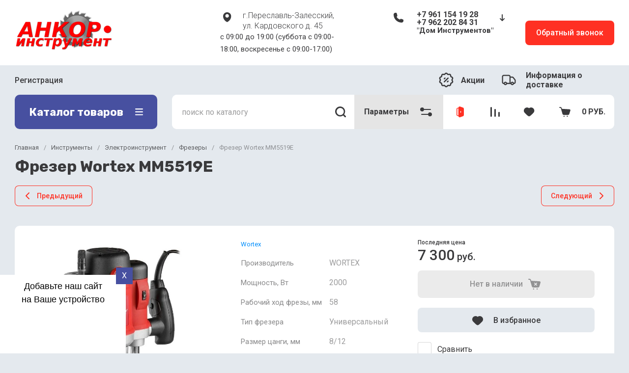

--- FILE ---
content_type: text/html; charset=utf-8
request_url: https://ankor-moto.ru/internet-magazin-2/product/frezer-wortex-mm5519e
body_size: 114641
content:
<!doctype html>
<html lang="ru">
  <head>
<meta charset="utf-8">
<meta name="robots" content="all">
<link rel="preload" href="/g/libs/jquery/2.2.4/jquery-2.2.4.min.js" as="script">
<title>Фрезер Wortex MM5519E</title>
<meta name="description" content="Фрезер Wortex MM5519E">
<meta name="keywords" content="Фрезер Wortex MM5519E">
<meta name="SKYPE_TOOLBAR" content="SKYPE_TOOLBAR_PARSER_COMPATIBLE">
<meta name="viewport" content="width=device-width, initial-scale=1.0, maximum-scale=1.0, user-scalable=0">
<meta name="format-detection" content="telephone=no">
<meta http-equiv="x-rim-auto-match" content="none">


	<!-- jquery -->
	
	<!-- jquery -->




	

		
							<link rel="preload" as="image" href="/thumb/2/i7wgsnwgLymdwYB19ldaQQ/750r750/d/wortex_55.jpg" />
	
	<link rel="preload" href="/shared/s3/js/lang/ru.js" as="script">
	<link rel="preload" href="/g/basestyle/1.0.1/user/user.js" as="script">
	
	<link rel="preload" href="/g/libs/lightgallery/v1.2.0/css/lightgallery.min.css" as="style">
	<link rel="preload" href="/g/basestyle/1.0.1/user/user.blue.css" as="style">
	<link rel="preload" href="/shared/s3/css/calendar.css" as="style">
	
<!--<link rel="preload" href="/shared/s3/js/common.min.js" as="script">-->
<!--<link rel="preload" href="/shared/s3/js/lang/ru.js" as="script">-->
<!--<link rel="preload" href="/g/basestyle/1.0.1/user/user.js" as="script">-->
<!--<link rel="preload" href="/shared/s3/css/calendar.css" as="style">-->
<!--<link rel="preload" href="/g/basestyle/1.0.1/user/user.blue.css" as="style">-->


				
            <!-- 46b9544ffa2e5e73c3c971fe2ede35a5 -->
            <script src='/shared/s3/js/lang/ru.js'></script>
            <script src='/shared/s3/js/common.min.js'></script>
        <link rel='stylesheet' type='text/css' href='/shared/s3/css/calendar.css' /><link rel="icon" href="/favicon.ico" type="image/x-icon">

<!--s3_require-->
<link rel="stylesheet" href="/g/basestyle/1.0.1/user/user.css" type="text/css"/>
<link rel="stylesheet" href="/g/basestyle/1.0.1/cookie.message/cookie.message.css" type="text/css"/>
<link rel="stylesheet" href="/g/basestyle/1.0.1/user/user.blue.css" type="text/css"/>
<script type="text/javascript" src="/g/basestyle/1.0.1/user/user.js" async></script>
<script type="text/javascript" src="/g/libs/jquery/2.2.4/jquery-2.2.4.min.js"></script>
<link rel="stylesheet" href="/g/s3/lp/lpc.v4/css/styles.css" type="text/css"/>
<link rel="stylesheet" href="/g/s3/lp/cookie.message/__landing_page_content_global.css" type="text/css"/>
<link rel="stylesheet" href="/g/s3/lp/cookie.message/colors_lpc.css" type="text/css"/>
<link rel="stylesheet" href="/g/basestyle/1.0.1/cookie.message/cookie.message.blue.css" type="text/css"/>
<script type="text/javascript" src="/g/basestyle/1.0.1/cookie.message/cookie.message.js" async></script>
<!--/s3_require-->
		
	<link rel="preload" href="/g/shop2v2/default/js/shop2v2-plugins.js" as="script">
	<link rel="preload" href="/g/shop2v2/default/js/shop2.2.min.js" as="script">
	
	



	
	<script type="text/javascript" src="/g/shop2v2/default/js/shop2v2-plugins.js"></script>

	<script type="text/javascript" src="/g/shop2v2/default/js/shop2.2.min.js"></script>


	<script src="/g/templates/shop2/2.130.2/default-3/js/paginationscroll.js"></script>

<script type="text/javascript">shop2.init({"productRefs": {"1035743306":{"proizvoditel_":{"WORTEX":["1331268906"]},"mosnost_vt_725":{"224746909":["1331268906"]},"rabocij_hod_frezy_mm":{"230840109":["1331268906"]},"tip_frezera_62":{"230837109":["1331268906"]},"razmer_cangi_mm":{"230840309":["1331268906"]},"plavnyj_pusk_241":{"226578909":["1331268906"]},"regulirovka_oborotov_497":{"226578509":["1331268906"]},"nalicie_podsvetki_235":{"224758909":["1331268906"]},"ves_kg":{"226571709":["1331268906"]},"strana_proizvodstva_77":{"221535709":["1331268906"]}}},"apiHash": {"getPromoProducts":"87fb4e27287d50bb63f101723ca49d00","getSearchMatches":"03565f58ccff90e4ae253fd94c5c6b74","getFolderCustomFields":"e5dcf9a1826694c247c72d281462a9c6","getProductListItem":"3374712bf8529daeda9f543964571c2a","cartAddItem":"b5e5bb7b5ce019549428a72e9319900a","cartRemoveItem":"195e8724bc4784ed759e90a342197905","cartUpdate":"0e4ce033502714429f075520e95bff95","cartRemoveCoupon":"c76a5fac7936801ddfb4273cd4f08342","cartAddCoupon":"67ab9be3272fa9e6708206648d55d646","deliveryCalc":"79c4afd9f05e8ac1c90645c21aa1c63b","printOrder":"060c9b3fe39acba979f67d22ad9f8c61","cancelOrder":"51b72a4af1f3d71869f170eff3992e08","cancelOrderNotify":"758623ac571d05759176e264378205ca","repeatOrder":"f95b9bb078acc6ea312477314555fac1","paymentMethods":"aad5fb42ccb9d41182e2c43b8f4564bc","compare":"fde68e0ae11fbcab303c44af51220160"},"hash": null,"verId": 723699,"mode": "product","step": "","uri": "/internet-magazin-2","IMAGES_DIR": "/d/","my": {"gr_popup_compare":true,"gr_timer_optima":true,"gr_search_optima":true,"gr_selected_theme":"11","gr_local_theme":false,"gr_schema_org":true,"gr_product_print":true,"gr_promo_actions":true,"gr_responsive_tabs_2":true,"gr_load_search_param":true,"gr_load_filter_param":true,"gr_favorite":true,"gr_form_lazyload":true,"gr_rating_hide_no_amount":true,"gr_collections_lazy":true,"gr_main_blocks_lazy":true,"buy_alias":"\u0412 \u043a\u043e\u0440\u0437\u0438\u043d\u0443","buy_mod":true,"buy_kind":true,"on_shop2_btn":true,"show_sections":true,"lazy_load_subpages":true,"gr_amount_flag":true,"gr_collections_one_click":true,"gr_collections_params":true,"gr_collections_compare":true,"gr_collections_amount":true,"gr_collections_vendor":true,"gr_product_list_titles":true,"gr_product_list_title":true,"gr_product_list_price":true,"gr_product_list_amount":true,"gr_images_size":true,"gr_images_view":true,"gr_images_lazy_load":true,"gr_sliders_autoplay":true,"gr_one_click_btn":"\u041a\u0443\u043f\u0438\u0442\u044c \u0432 1 \u043a\u043b\u0438\u043a","gr_amount_min_top":true,"gr_options_more_btn":"\u041f\u0430\u0440\u0430\u043c\u0435\u0442\u0440\u044b","gr_product_options_more_btn":"\u0412\u0441\u0435 \u043f\u0430\u0440\u0430\u043c\u0435\u0442\u0440\u044b","gr_product_quick_view":true,"gr_product_item_wrap":true,"gr_product_list_main":true,"gr_thumbs_vendor":true,"gr_thumbs_one_click":true,"gr_cart_titles":true,"gr_cart_auth_remodal":true,"gr_cart_coupon_remodal":false,"gr_cart_coupon_label":"\u041f\u0440\u043e\u043c\u043e\u043a\u043e\u0434:","gr_cart_options_more_btn":"\u041f\u0430\u0440\u0430\u043c\u0435\u0442\u0440\u044b","gr_cart_registration_title":"\u041a\u0443\u043f\u0438\u0442\u044c \u0431\u0435\u0437 \u0440\u0435\u0433\u0438\u0441\u0442\u0440\u0430\u0446\u0438\u0438","gr_filter_remodal_btn":"\u0424\u0438\u043b\u044c\u0442\u0440","gr_filter_max_count":5,"gr_filter_remodal":false,"gr_filter_go_result":true,"gr_filter_color_btn":true,"gr_filter_placeholders":true,"gr_filter_range_slider":false,"gr_filter_reset_text":"\u0421\u0431\u0440\u043e\u0441\u0438\u0442\u044c","gr_sorting_no_filter":true,"gr_search_form_range_slider":false,"gr_sorting_title":"\u0421\u043e\u0440\u0442\u0438\u0440\u043e\u0432\u0430\u0442\u044c","gr_sorting_default":"\u041f\u043e \u0443\u043c\u043e\u043b\u0447\u0430\u043d\u0438\u044e","gr_sorting_item_default":"\u041f\u043e \u0443\u043c\u043e\u043b\u0447\u0430\u043d\u0438\u044e","gr_sorting_by_price_desc":"\u0426\u0435\u043d\u0430 - \u0443\u0431\u044b\u0432\u0430\u043d\u0438\u0435","gr_sorting_by_price_asc":"\u0426\u0435\u043d\u0430 - \u0432\u043e\u0437\u0440\u0430\u0441\u0442\u0430\u043d\u0438\u0435","gr_sorting_by_name_desc":"\u041d\u0430\u0437\u0432\u0430\u043d\u0438\u0435 - \u042f-\u0410","gr_sorting_by_name_asc":"\u041d\u0430\u0437\u0432\u0430\u043d\u0438\u0435 - \u0410-\u042f","gr_folder_more_btn":"\u0415\u0449\u0435 \u043a\u0430\u0442\u0435\u0433\u043e\u0440\u0438\u0438","gr_thumbs_width":"625","gr_thumbs_height":"625","gr_img_lazyload":true,"gr_main_blocks_ajax":false,"gr_compare_add":"\u0421\u0440\u0430\u0432\u043d\u0438\u0442\u044c","gr_compare_head_assets_version":"global:shop2.2.130-13-compare-head-custom-assets.tpl","gr_compare_body_assets_version":"global:shop2.2.130-13-compare-body-custom-assets.tpl"},"shop2_cart_order_payments": 1,"cf_margin_price_enabled": 0,"buy_one_click_api_url": "&param[tpl]=global:shop2.form.minimal.tpl&param[hide_title]=0&param[placeholdered_fields]=0","maps_yandex_key":"","maps_google_key":""});</script>


<style>
.timer-block__btn a,.timer-block__close{position:relative;z-index:1;display:inline-flex;align-items:center;justify-content:center;height:auto;min-height:auto;padding:0;background:0 0;border:none;outline:0;cursor:pointer;text-align:center;text-decoration:none;-moz-appearance:none;-webkit-appearance:none;background-clip:border-box;transition:all .18s linear;border-radius:var(--brd_rad_6)}.timer-block__btn a:before,.timer-block__close:before{position:absolute;content:'';top:0;left:0;right:0;bottom:0;z-index:-1;border-radius:var(--brd_rad_6);transition:all .18s linear;opacity:0;visibility:hidden;background:rgba(255,255,255,.15)}.timer-block__btn a:hover:before,.timer-block__close:hover:before{opacity:1;visibility:visible}.timer-block__btn a:active:before,.timer-block__close:active:before{background:rgba(0,0,0,.05);opacity:1;visibility:visible}.timer-block__btn a:active,.timer-block__close:active{transition:all 50ms linear}.timer-block__btn a:active:before,.timer-block__close:active:before{transition:all 50ms linear}.timer-block__btn a{font-size:16px;line-height:18px;padding:16px 30px}.timer-block__close{width:50px;height:50px;min-height:50px}.timer-block__close{width:40px;height:40px;min-height:40px}.timer-block__btn a{font-weight:var(--font1_500);font-family:var(--font1);border:none}.timer-block__close{border-radius:0;font-size:0;padding:0;opacity:1;visibility:visible;transition:all .18s linear;border:none;background:0 0;box-shadow:none}.timer-block__close:before{border-radius:0;display:none}.timer-block__close:hover{border:none;box-shadow:none;background:0 0}.timer-block__close:hover svg{fill:var(--icon_btn3_color_h)}.timer-block__close:active{border:none}.timer-block__close svg{width:30px;height:30px}.gr-svg-icon{width:30px;height:30px}.gr-svg-icon.gr_big_icon,.gr-svg-icon.gr_small_icon{display:none}.gr-svg-icon.gr_small_icon{width:20px;height:20px}.gr-svg-icon.gr_big_icon{width:40px;height:40px}.timer-block__inner{position:relative;min-height:80px;padding:0 30px}.timer-block__body{margin:0 auto;max-width:1024px;display:flex;padding:15px 0}.timer-block__close{position:absolute;right:15px;top:50%;transform:translateY(-50%)}.timer-block__close svg{display:none;width:20px;height:20px}.timer-block__close svg.gr_big_icon{width:30px;height:30px;display:block}.timer-block__close svg.gr_small_icon{display:none}.timer-block__left{margin-right:50px;flex:0 1 auto;display:flex;flex-direction:column;min-height:63px}.timer-block__right{display:flex;align-items:center;flex:1 1 auto}.timer-block__date{margin:auto 0;display:flex;align-items:center}.timer-block__date .gr-timer-elem .gr-timer-number{display:block;text-align:center;font-size:20px;line-height:50px;width:50px;height:50px}.timer-block__date .gr-timer-elem em{display:none}.timer-block__date .gr-timer-delim{margin:0 4px;font-size:0;width:2px;height:12px}.timer-block__date .gr-timer-delim svg{width:2px;height:12px}.timer-block__date .gr-timer-delim svg.gr_small_icon{display:none}.timer-block__text{margin-right:auto}.timer-block__text+.timer-block__btn{margin-left:50px}.timer-block__title{font-size:18px;line-height:1.1;font-weight:var(--font1_700)}.timer-block__title+.timer-block__desc{padding-top:6px}.timer-block__desc{font-size:14px;line-height:1.4}.timer-block__btn{margin-left:auto;max-width:200px}.timer-block__btn a{min-width:200px;max-width:200px}@media (max-width:1260px){.timer-block__btn a{font-size:16px;line-height:18px;padding:15px 30px}.timer-block__close{width:48px;height:48px;min-height:48px}.timer-block__close{width:36px;height:36px;min-height:36px}.timer-block__body{max-width:100%;padding:15px 40px 15px 0}.timer-block__close{right:12px}.timer-block__left{margin-right:30px}.timer-block__text+.timer-block__btn{margin-left:30px}}@media (max-width:1023px){.timer-block__inner{min-height:0}.timer-block__body{flex-direction:column;padding:15px 0}.timer-block__close{top:15px;margin-top:0;transform:none}.timer-block__left{margin:0;align-items:center}.timer-block__left+.timer-block__right{margin-top:10px}.timer-block__right{padding-right:0}.timer-block__btn a{min-width:160px}}@media (max-width:767px){.timer-block__btn a{font-size:16px;line-height:18px;padding:14px 30px}.timer-block__close{width:46px;height:46px;min-height:46px}.timer-block__close{width:30px;height:30px;min-height:30px}.timer-block__inner{padding:0 20px}.timer-block__close{top:0;right:0;width:46px;height:46px}.timer-block__close svg{display:block}.timer-block__close svg.gr_big_icon{display:none}.timer-block__right{flex-direction:column;padding-right:0;text-align:center}.timer-block__date .gr-timer-elem .gr-timer-number{width:40px;height:40px;line-height:40px;font-size:18px}.timer-block__text{width:100%;margin-right:0}.timer-block__text+.timer-block__btn{margin-left:0;margin-top:10px}.timer-block__btn{max-width:100%;width:100%}.timer-block__btn a{max-width:100%;min-width:100%}}
</style>



<style>
			button {padding: 0;background: none;border: none;outline: none;}
			.header-bottom .nav_menu.hideOverflow{width: 100%;max-width: 60%;}
			.remodal-wrapper,.remodal-overlay{display: none;}
			.gr_images_lazy_load * {display: none !important;}
			.gr_lazy_load_block * {display: none !important;}
			.folder-block{opacity: 0;visibility: hidden;}
			.top-slider__item:not(:first-child){display:none;}
			.top_menu ul{display:none;}
			.hideOverflow {white-space: nowrap;overflow: hidden;}
			.gr_hide_onload * {transition: none !important;}
			.gr_hide_onload *::after, .gr_hide_onload *::before {transition: none !important;}
			.gr_hide_onload .desktop-folders .site-folders > li ul { display: none !important;}
			.gr_hide_onload .popover { display: none !important;}
			.tns-visually-hidden { display: none !important;}
			.gr_hide_onload .burger-block { display: none !important;}
			.gr_hide_onload #search-app.hide_search_popup #search-result { display: none !important;}
			
			
			.top-block .top-slider__item:after {
				content: "";
				padding-top: 41%;
				display: block;
				width: 100%;
			}
			
#tns1>.tns-item{font-size:0}#tns1{font-size:0}#tns1-iw{margin:0}#tns1>.tns-item{width:calc(25%)}.tns-outer{padding:0!important}.tns-outer [aria-controls]{cursor:pointer}.tns-slider{-webkit-transition:all 0;-moz-transition:all 0;transition:all 0}.tns-slider>.tns-item{-webkit-box-sizing:border-box;-moz-box-sizing:border-box;box-sizing:border-box}.tns-horizontal.tns-subpixel{white-space:nowrap}.tns-horizontal.tns-subpixel>.tns-item{display:inline-block;vertical-align:top;white-space:normal}.tns-lazy-img{-webkit-transition:opacity .6s;-moz-transition:opacity .6s;transition:opacity .6s;opacity:.6}.tns-ovh{overflow:hidden}.tns-visually-hidden{position:absolute;left:-10000em}html{font-family:sans-serif;-ms-text-size-adjust:100%;-webkit-text-size-adjust:100%;overflow-y:scroll}body{margin:0}aside,header,main,nav{display:block}img{border:0}svg:not(:root){overflow:hidden}button,input{font:inherit;margin:0}button{overflow:visible}button{text-transform:none}button{-webkit-appearance:button;cursor:pointer}button[disabled]{cursor:default}input{line-height:normal}.menu-default,.menu-default li{padding:0;margin:0;list-style:none}img{max-width:100%}img{height:auto}*{box-sizing:border-box}.btn_cust,.gr-btn-1,.gr-cart-preview #shop2-cart-preview a,.tns-controls button,.tns-nav button{position:relative;z-index:1;display:inline-flex;align-items:center;justify-content:center;height:auto;min-height:auto;padding:0;border:none;cursor:pointer;text-align:center;-moz-appearance:none;-webkit-appearance:none;background-clip:border-box;transition:all .18s linear}.btn_cust:before,.gr-btn-1:before,.gr-cart-preview #shop2-cart-preview a:before,.tns-controls button:before,.tns-nav button:before{position:absolute;content:'';top:0;left:0;right:0;bottom:0;z-index:-1;transition:all .18s linear;opacity:0;visibility:hidden}.btn_cust:active:before,.gr-btn-1:active:before,.gr-cart-preview #shop2-cart-preview a:active:before,.tns-controls button:active:before,.tns-nav button:active:before{opacity:1;visibility:visible}.btn_cust:active,.gr-btn-1:active,.gr-cart-preview #shop2-cart-preview a:active,.tns-controls button:active,.tns-nav button:active{transition:all 50ms linear}.btn_cust:active:before,.gr-btn-1:active:before,.gr-cart-preview #shop2-cart-preview a:active:before,.tns-controls button:active:before,.tns-nav button:active:before{transition:all 50ms linear}.btn_cust,.gr-btn-1,.gr-cart-preview #shop2-cart-preview a{font-size:16px;line-height:18px;padding:16px 30px}.tns-controls button{width:50px;height:50px;min-height:50px}.tns-controls button{width:40px;height:40px;min-height:40px}.btn_cust,.gr-btn-1,.gr-cart-preview #shop2-cart-preview a{font-weight:var(--font1_500);font-family:var(--font1);border:none}.btn_cust:active,.gr-btn-1:active,.gr-cart-preview #shop2-cart-preview a:active{border:none}.tns-controls button{font-size:0;padding:0;opacity:1;visibility:visible;transition:all .18s linear;border:none}.tns-controls button:before{display:none}.tns-controls button:active{border:none}.tns-controls button svg{width:30px;height:30px;transition:all .18s linear}.tns-controls button:first-child{margin-right:10px}.tns-nav{margin:20px 0 0;font-size:0;text-align:center}.tns-nav button{margin:0 4px;min-height:14px;height:14px;width:14px;font-size:0;padding:0;opacity:1;visibility:visible;border:none}.tns-nav button:before{display:none}.tns-nav button:active{border:none}.tns-nav button:active:before{display:none}.gr-tooltip{position:absolute;top:0;left:0;z-index:10000;font-size:12px;line-height:1;text-align:center;padding:8px 16px;opacity:0;visibility:hidden;pointer-events:none}body,html{height:100%;min-width:320px;-ms-text-size-adjust:100%;-webkit-text-size-adjust:100%}html{font-size:16px}body{position:relative;min-width:320px;text-align:left;font-family:var(--font1);line-height:1.5}.gr-svg-icon{width:30px;height:30px}.gr-svg-icon.small_icon{width:20px;height:20px}.gr-svg-icon.gr_small_icon{display:none}.gr-svg-icon.gr_small_icon{width:20px;height:20px}.block_padding{padding:0 30px}.block_width{margin:0 auto;max-width:1250px}.site__wrapper{min-height:100%;margin:auto;display:flex;flex-direction:column}.site-header{flex:none}.site-container{flex:1 0 auto}.site-container__inner{width:100%;display:flex;flex-wrap:wrap;flex-direction:row}.site-main__wrap{width:100%}.site-sidebar+.site-main__wrap{width:calc(100% - 290px - 30px);margin-left:30px}.btn_cust{padding:15px 30px}.btn_cust_text{font-family:var(--font1);font-style:normal;font-weight:var(--font1_500);font-size:16px;line-height:1.1875}.btn_cust_icon{margin-left:20px;display:flex;aling-items:center}.btn_cust_icon .gr-svg-icon{display:none}.btn_cust_icon .gr-svg-icon.gr_small_icon{display:inline-block}.site-header__container{display:flex;align-items:center;padding:20px 0 14px;box-sizing:content-box}.header-middle__left{width:auto;display:flex;align-items:center;flex:1 0 1%}.site-header__logo_wrap_sh{width:330px;margin-right:30px;display:flex;align-items:center}.site-header__logo_pic_sh{margin-right:15px;display:inline-block;margin-top:auto}.site-header__logo_name_sh{font-family:var(--font1);font-weight:var(--font1_500);font-style:normal;font-size:23px;line-height:1.1}.site-header__logo_desc_sh{font-family:var(--font1);font-weight:var(--font1_400);font-style:normal;font-size:18px;line-height:1.1}.site-header__contacts_sh{display:flex;align-items:flex-start;flex:auto}.site-header__address_sh{font-family:var(--font1);font-weight:var(--font1_300);font-size:16px;font-style:normal;line-height:137%;margin-right:40px;margin-left:auto;display:flex;align-items:center;max-width:223px}.site-header__address_sh .site-header__address_icon_sh{width:22px;height:24px;margin-right:24px;margin-bottom:auto}.site-header__address_sh .site-header__address_icon_sh .gr-svg-icon{display:block}.site-header__address_sh .site-header__address_icon_sh .gr-svg-icon.gr_small_icon{display:none}.site-header__phone_wrap{width:243px;display:flex;align-items:flex-start;margin-left:auto}.site-header__address_sh+.site-header__phone_wrap{margin-left:0}.site-header__phone_sh{font-family:var(--font1);font-weight:var(--font1_700);font-style:normal;font-size:18px;display:flex;align-items:center}.site-header__phone_sh .site-header__phone_icon_sh{width:28px;height:28px;margin:0 24px auto 0}.site-header__phone_sh .site-header__phone_icon_sh .gr-svg-icon.gr_small_icon{display:none}.site-header__grafik{font-family:var(--font1);font-weight:var(--font1_700);font-size:15px;font-style:normal;line-height:167%}.site-header__contacts_more_sh{font-style:normal;font-family:var(--font1);font-weight:var(--font1_700);font-size:16px;cursor:pointer;margin-left:8px;margin-top:5px}.site-header__contacts_more_sh .gr-svg-icon{display:none}.site-header__contacts_more_sh .gr-svg-icon.gr_small_icon{display:block}.header-middle__right{width:auto;display:flex;margin-left:30px}.header-middle__right .gr_collback .gr-collback__in{padding:16px 22px}.gr-cart-preview{width:auto}.header-top-line__inner{display:flex;min-height:60px;align-items:center}.site-header__top_menu_wrap{width:calc(100% - 50px - 20px);margin-right:20px}.top_menu{margin:0;padding:0;list-style:none;font-size:0}.top_menu>li{display:inline-block;vertical-align:top;position:relative}.top_menu>li:first-child>a{padding-left:0}.top_menu>li:first-child>a:after{left:0}.top_menu>li>a{font-family:var(--font1);font-weight:var(--font1_500);display:block;padding:14px 15px 13px;font-size:16px;line-height:1.1;transition:color .3s;position:relative}.top_menu>li>a:after{content:'';display:inline-block;width:auto;height:1px;position:absolute;bottom:13px;left:15px;right:15px;opacity:0;transition:background .3s}.header-top-line__left{display:flex;justify-content:flex-end;align-items:center}.header-top-line__bonus{margin-right:34px;width:100%;height:100%;display:inline-flex;justify-content:flex-end;align-items:center}.header-top-line__bonus_icon{margin-right:15px;display:flex;align-items:center}.header-top-line__bonus_text{font-family:var(--font1);font-weight:var(--font1_700);font-style:normal;font-size:16px;line-height:1.2}.header-top-line__bonus .gr-svg-icon{transition:fill .4s}.header-top-line__dostavka{width:auto;height:100%;display:inline-flex;justify-content:flex-end;align-items:center;font-family:var(--font1);font-weight:var(--font1_700);font-weight:700;font-size:16px;line-height:1.19}.header-top-line__dostavka_text{white-space:nowrap}.header-top-line__dostavka_icon{display:flex;align-items:center;margin-right:20px}.header-top-line__dostavka .gr-svg-icon{transition:fill .4s}.pivot-panel_wrap{display:flex;margin-bottom:30px}.pivot-panel_right{width:calc(100% - 30px - 290px);margin-left:auto;display:flex}.pivot-panel-gr_search{display:flex;align-items:center;position:relative;width:100%}.pivot-panel-gr_search .search-panel{height:70px;width:60px;display:none}.pivot-panel-gr_search .search-panel .search-panel__btn{width:inherit;height:inherit;display:inline-block;display:flex;justify-content:center;align-items:center;position:relative;z-index:10;cursor:pointer}.pivot-panel-gr_search .search-panel .search-panel__btn svg{transition:fill .4s}.pivot-panel-gr_search .gr_search-site-container__wrap{width:100%;height:70px;display:flex;padding-right:0;position:relative}.pivot-panel-gr_search .gr_search-site-unit{height:70px;padding-left:20px;display:flex;width:100%;z-index:300}.pivot-panel-gr_search .gr_search-site-unit .search_container{height:100%;position:static;display:flex;width:100%}.pivot-panel-gr_search .gr_search-site-unit form{height:100%;position:relative;display:flex;width:100%}.pivot-panel-gr_search .gr_search-site-unit form input[type=text]{height:100%;padding:0;border:none;width:calc(100% - 50px)}.pivot-panel-gr_search .gr_search-site-unit form button{width:60px;font-size:0;border:0}.pivot-panel-gr_search .gr_search-site-unit form button svg{transition:fill .4s}.pivot-panel-gr_search .gr_search-site__param-btn{height:100%;display:flex;justify-content:center;align-items:center;cursor:pointer;position:relative;padding:0 20px}.pivot-panel-gr_search .gr_search-site__param-btn .gr_search-site__param-btn__text{font-family:var(--font1);font-weight:var(--font1_700);font-style:normal;font-size:16px;line-height:1.3;margin-right:20px;white-space:nowrap;transition:color .4s}.pivot-panel-gr_search .gr_search-site__param-btn span{display:inline-block;font-size:0}.pivot-panel-gr_search .gr_search-site__param-btn span .gr-svg-icon{transition:fill .4s}.pivot-panel_wrap .topper_container__right{display:flex;min-height:70px}.pivot-panel_wrap .topper_container__right .compare-panel{padding:0 20px;position:relative;display:flex;align-items:center}.pivot-panel_wrap .topper_container__right .compare-panel__btn{position:relative;pointer-events:none}.pivot-panel_wrap .topper_container__right .compare-panel__btn-numb{position:absolute;right:-12px;top:-6px;width:24px;height:24px;text-align:center;display:none;align-items:center;justify-content:center;text-align:center}.pivot-panel_wrap .topper_container__right .compare-panel__btn-numb-text{font-family:var(--font1);font-style:normal;font-weight:var(--font1_400);font-size:11px;line-height:1.1;text-transform:uppercase}.pivot-panel_wrap .topper_container__right .compare-panel__icon{height:100%;display:flex;align-items:center}.pivot-panel_wrap .topper_container__right .favorite-panel{padding:0 20px;position:relative;display:flex;align-items:center}.pivot-panel_wrap .topper_container__right .favorite-panel__icon{display:flex}.pivot-panel_wrap .topper_container__right .favorite-panel.not-null{pointer-events:none}.pivot-panel_wrap .topper_container__right .favorite-panel.not-null .favorite-panel__btn-numb{display:none}.pivot-panel_wrap .topper_container__right .favorite-panel__btn{position:relative}.pivot-panel_wrap .topper_container__right .favorite-panel__btn-numb{position:absolute;right:-16px;top:-6px;width:24px;height:24px;text-align:center;align-items:center;justify-content:center;text-align:center;display:flex}.pivot-panel_wrap .topper_container__right .favorite-panel__btn-numb-text{font-family:var(--font1);font-style:normal;font-weight:var(--font1_400);font-size:11px;line-height:1.1;text-transform:uppercase}.pivot-panel_wrap .login-form-btn{cursor:pointer;display:flex;align-items:center;padding:0 20px;transition:background .4s;transition:color .4s}.pivot-panel_wrap .login-form-btn__icon{display:flex;align-items:center}.pivot-panel_wrap .login-form-btn__icon svg{transition:fill .4s}.pivot-panel_wrap .gr-cart-preview{position:relative;position:relative;width:auto}.pivot-panel_wrap .gr-cart-preview .gr-cart-total-amount{position:absolute;left:38px;top:14px;width:24px;height:24px;line-height:24px;text-align:center;align-items:center;justify-content:center;text-align:center;font-family:var(--font1);font-style:normal;font-weight:var(--font1_400);font-size:11px;text-transform:uppercase}.pivot-panel_wrap .gr-cart-preview .gr-cart-preview__icon{display:flex;margin-right:20px;margin-left:15px;align-items:center;position:absolute;top:50%;transform:translateY(-50%)}.pivot-panel_wrap .gr-cart-preview .gr-cart-preview__icon .gr-svg-icon.small_icon{display:none}.pivot-panel_wrap .gr-cart-preview .gr-cart-total-sum{font-family:var(--font1);font-weight:var(--font1_700);line-height:118.75%;font-size:16px;font-style:normal}.pivot-panel_wrap .gr-cart-preview #shop2-cart-preview{width:100%;height:100%}.pivot-panel_wrap .gr-cart-preview #shop2-cart-preview a{width:100%;height:100%;display:block;padding:0 20px 0 70px;display:flex;justify-content:center;flex-direction:column;align-items:flex-start;white-space:nowrap}.topper_container{position:relative}.topper_container__inner{position:relative}.top-block__left{position:relative;width:290px}.top-block__right{width:calc(100% - 30px - 290px);margin-left:auto}.desktop-folders__burger{display:none}.desktop-folders__title{display:flex;height:100%;width:100%;align-items:center;padding:0 27px 0 29px;justify-content:space-between}.desktop-folders__title_icon .gr-svg-icon{display:none}.desktop-folders__title_icon .gr-svg-icon.gr_small_icon{display:block}.desktop-folders__title_icon.icon_site_catalog_formob{display:none}.desktop-folders__title_icon.icon_site_catalog_formob .gr-svg-icon{display:block}.desktop-folders__title_text{font-style:normal;font-weight:var(--font1_700);font-size:22px;line-height:118%}.desktop-folders{position:absolute;left:0;top:100%;width:290px;min-height:410px;transition:box-shadow .18s linear;padding-bottom:20px;z-index:111}.desktop-folders .site-folders{padding:0 0 20px;margin:0;list-style:none}.desktop-folders .more-folders{font-family:var(--font1);font-style:normal;font-weight:var(--font1_500);font-size:14px;line-height:179%;display:inline-block;cursor:pointer;padding:12px 8px 12px 30px;transition:background .4s,color .4s;width:100%}.desktop-folders .site-folders{padding:7px 0 7px}.desktop-folders .site-folders>li{position:relative;min-height:47px}.desktop-folders .site-folders>li.hide_item{display:none}.desktop-folders .site-folders>li.has>a .folder_icon{position:absolute;top:12px;right:30px}.desktop-folders .site-folders>li.has>a .folder_icon .gr-svg-icon{display:none}.desktop-folders .site-folders>li.has>a .folder_icon .gr-svg-icon.gr_small_icon{display:inline-block}.desktop-folders .site-folders>li:first-child:before{display:none}.desktop-folders .site-folders>li>a{min-height: 47px;font-family:var(--font1);font-style:normal;font-weight:var(--font1_500);font-size:18px;line-height:normal;display:block;padding:10px 60px 10px 30px;transition:color .18s linear;position:relative;border-bottom:1px solid var(--gr_bg_acc_text_01)}.desktop-folders__title{position:relative}.desktop-folders__title .desktop-folders__title_text{position:relative;z-index:2}.desktop-folders__title .desktop-folders__title_icon{position:relative;z-index:2}.top-block{margin-bottom:30px}.top-block .top-slider{position:relative;font-size:0;height:360px;overflow:hidden}.top-block .top-slider .tns-outer{height:100%}.top-block .top-slider .tns-ovh{height:100%}.top-block .top-slider .tns-inner{height:100%}.top-block .top-slider .tns-slider{height:100%}.top-block .top-slider .tns-controls{position:absolute;bottom:0;right:0;display:flex;z-index:10}.top-block .top-slider .tns-controls button{width:60px;height:70px;overflow:hidden;position:relative}.top-block .top-slider .tns-controls button svg{position:relative;z-index:100}.top-block .top-slider .tns-controls button:before{content:"";display:block;position:absolute;top:0;left:0;right:0;bottom:0;width:100%;height:100%;transition:all .3s;opacity:0}.top-block .top-slider .tns-controls button:first-child{margin-right:0}.top-block .top-slider__item{position:relative;height:100%}.top-block .top-slider__pic{position:relative;width:100%;height:100%}.top-block .top-slider__pic span{display:block;position:absolute;top:0;left:0;right:0;bottom:0}.top-block .top-slider__pic span:after{content:"";display:inline-block;width:100%;height:100%;position:absolute;top:0;left:0;right:0;bottom:0;z-index:1}.top-block .top-slider__pic img{max-width:none;width:100%;height:100%;display:block;-o-object-fit:cover;object-fit:cover;-o-object-position:50% 50%;object-position:50% 50%}.top-block .top-slider__link{position:absolute;top:0;left:0;right:0;bottom:0;font-size:0}.top-block .top-slider__body{position:absolute;top:0;left:0;box-sizing:padding-box;z-index:2;height:360px;padding:40px 40px 67px 40px;display:flex;flex-direction:column;align-items:flex-start;justify-content:flex-end}.top-block .top-slider__title{font-size:30px;font-family:var(--font1);font-weight:var(--font1_700);line-height:116.66%;padding:0 0 12px;display:inline-block}.top-block .top-slider__title_sub{font-family:var(--font1);font-style:normal;font-size:18px;line-height:116.66%;font-weight:var(--font1_400);padding:0}.top-block .top-slider .tns-nav{position:absolute;bottom:30px;left:40px;z-index:10}.top-block .top-slider .tns-nav button{width:7px;height:7px;opacity:.5;min-height:7px;transition:background .3s,width .3s,opacity .1s}.top-block .top-slider .tns-nav button.tns-nav-active{width:20px;opacity:1}.shop-folders{margin-bottom:45px}.shop-folders__wrap{margin:0;padding:0;list-style:none;margin:0 -15px;display:flex;flex-wrap:wrap}.shop-folders__wrap .folder-title{font-family:var(--font1);font-weight:var(--font1_500);font-style:normal;font-size:16px;line-height:1.15;display:block;padding:15px 20px 15px 20px;margin:0 -1px;transition:background .3s}.shop-folders__wrap>li{width:calc(33.33% - 30px);margin:0 15px;display:inline-block;margin-bottom:30px;display:flex;flex-direction:column;border:1px solid;border-top:none}.shop-folders__wrap>li:nth-child(n+7){display:none}.shop-folders__wrap>li ul{margin:0;padding:0;list-style:none}.shop-folders__wrap>li ul li{position:relative;border-top:1px solid}.shop-folders__wrap>li ul li a{font-size:15px;padding:13px 60px 15px 20px;font-family:var(--font1);display:block}.shop-folders__wrap>li ul li .shop-folders__counter{font-family:var(--font1);font-weight:var(--font1_400);font-size:14px;line-height:1;font-style:normal;position:absolute;right:20px;top:50%;margin-top:-12px;line-height:22px;min-height:22px;min-width:27px;text-align:center;-webkit-transition:.3s ease-in-out;-moz-transition:.3s ease-in-out;-o-transition:.3s ease-in-out;-ms-transition:.3s ease-in-out;transition:.3s ease-in-out}.site-sidebar{width:290px;margin-bottom:20px}.stock{margin-bottom:30px}.stock__inner{position:relative;display:flex;flex-direction:column}.stock__img{width:100%;position:absolute;top:0;left:0;right:0;bottom:0;overflow:hidden}.stock__img img{max-width:none;width:100%;height:100%;-o-object-fit:cover;object-fit:cover;-o-object-position:50% 50%;object-position:50% 50%}.stock__img_cover{width:100%;position:absolute;top:0;left:0;right:0;bottom:0}.stock__body{position:relative;z-index:100;display:flex;flex-direction:column;align-items:flex-start;padding:199px 20px 30px}.stock__title{font-family:var(--font1);font-style:normal;font-weight:var(--font1_500);font-size:30px;line-height:67%;margin-bottom:20px}.stock__desc{font-family:var(--font1);font-style:normal;font-weight:var(--font1_400);font-size:17px;line-height:118%;margin-bottom:20px}.gr-cart-preview{display:inline-flex}.search-block{display:flex}.search-block__input{margin-right:20px}@media (max-width:1500px){.site-header__address_sh{margin-right:30px}}@media screen and (max-width:1280px){.shop-folders__wrap{margin:0 -13.5px}.shop-folders__wrap>li{width:calc(33.33% - 27px);margin-right:13.5px;margin-left:13.5px}}@media (max-width:1260px){.tns-controls button{width:48px;height:48px;min-height:48px}.tns-controls button{width:36px;height:36px;min-height:36px}.gr-tooltip{display:none!important}.pivot-panel-gr_search{flex:1 0 1%}.top-block .top-slider__body{height:100%;justify-content:center}}@media (max-width:1240px){.site-header__contacts_sh{flex-direction:column}.site-header__address_sh{margin-right:0;max-width:245px;margin-bottom:10px}.site-header__phone_wrap{margin-left:auto}.site-header__address_sh+.site-header__phone_wrap{margin-left:auto}.pivot-panel-gr_search .gr_search-site__param-btn .gr_search-site__param-btn__text{display:none}.pivot-panel_wrap .login-form-btn{margin-left:0}}@media (max-width:1100px){.site-sidebar+.site-main__wrap{width:calc(100% - 224px - 30px)}.site-header__container{padding-bottom:10px}.pivot-panel_right{width:calc(100% - 30px - 224px)}.top-block__left{width:224px}.top-block__right{width:calc(100% - 30px - 224px)}.desktop-folders__title{padding:0 19px 0 19px}.desktop-folders__title_text{font-size:18px}.desktop-folders{width:224px}.desktop-folders .more-folders{margin-left:20px}.desktop-folders .site-folders>li.has>a .folder_icon{right:20px}.desktop-folders .site-folders>li>a{padding:13px 50px 13px 20px;font-size:15px}.site-sidebar{width:224px}.stock__title{font-size:25px}.stock__desc{font-size:16px}}@media (max-width:1023px){.site-sidebar+.site-main__wrap{margin-left:0;width:100%}.site-header__address_sh{width:100%;display:flex;justify-content:flex-end}.site-header__top_menu_wrap{display:none}.header-top-line__left{width:100%;justify-content:space-between}.header-top-line__bonus{width:auto}.pivot-panel_wrap{min-height:70px}.pivot-panel_right{width:calc(100% - 30px - 70px)}.top-block__left{width:70px}.top-block__right{width:100%}.desktop-folders__burger{display:block;width:100%;height:100%;position:absolute;top:0;right:0;left:0;bottom:0;z-index:110}.desktop-folders__title_icon{display:flex;width:100%;justify-content:center}.desktop-folders__title_text{display:none}.desktop-folders{display:none}.top-block .top-slider{height:400px}.top-block .top-slider__item{height:400px}.top-block .top-slider__body{height:400px;padding:50px 0 60px 50px}.site-sidebar .sidebar__info_content{display:none}}@media screen and (max-width:1023px){.shop-folders__wrap{margin:0 -15px}.shop-folders__wrap>li{width:calc(50% - 30px);margin-right:15px;margin-left:15px}}@media (max-width:990px){.header-middle__left{width:100%;margin-right:0}.site-header__address_sh{display:none}.header-middle__right{display:none}}@media (max-width:900px){.gr-cart-preview{width:auto}}@media (max-width:768px){.pivot-panel_wrap{margin-top:20px;margin-bottom:20px}.pivot-panel-gr_search{margin-right:auto;margin-left:0;flex:1 0 1%}.pivot-panel-gr_search .search-panel{display:block;height:70px;width:70px}.pivot-panel-gr_search .gr_search-site-container__wrap{display:none}.pivot-panel-gr_search .gr_search-site__param-btn{display:none}.pivot-panel_wrap .topper_container__right{width:100%}.pivot-panel_wrap .topper_container__right .compare-panel{margin:0}.pivot-panel_wrap .topper_container__right .favorite-panel{margin:0}.pivot-panel_wrap .login-form-btn{margin-left:auto}}@media (max-width:767px){.tns-controls button{width:46px;height:46px;min-height:46px}.tns-controls button{width:30px;height:30px;min-height:30px}.block_padding{padding:0 20px}.site-header__container{padding:20px 0 20px}.header-middle__left{order:1;margin-bottom:0;flex-direction:column}.site-header__logo_wrap_sh{margin-right:0;margin-bottom:20px;width:100%;display:flex;justify-content:center;flex-direction:column}.site-header__logo_pic_sh{margin-right:0}.site-header__logo_text_sh{text-align:center}.site-header__phone_wrap{width:250px}.site-header__phone_sh .site-header__phone_icon_sh{margin-right:20px}.site-header__contacts_more_sh{margin-left:18px}.top-block .top-slider{margin-top:20px}.top-block .top-slider__item{height:400px}.top-block .top-slider__body{padding:20px 0 20px 20px}}@media screen and (max-width:767px){.shop-folders{padding-bottom:30px;margin-bottom:0;border-bottom:none}.shop-folders__wrap{margin:0}.shop-folders__wrap>li:nth-child(n+4){display:none}.shop-folders__wrap>li{width:100%;margin-right:0;margin-left:0}}@media (max-width:639px){.pivot-panel_right{width:100%}.top-block .top-slider{height:370px}.top-block .top-slider__item{height:370px}.top-block .top-slider__pic{position:relative;height:400px}}@media (max-width:600px){.pivot-panel-gr_search{display:none}.pivot-panel_wrap .login-form-btn{margin:0 0 0 auto}.desktop-folders__title_icon{display:none}.desktop-folders__title_icon.icon_site_catalog_formob{display:flex}}@media (max-width:560px){.header-top-line{display:none}.pivot-panel-gr_search .search-panel{width:100%}.pivot-panel_wrap .login-form-btn__icon{margin-right:0}.pivot-panel_wrap .gr-cart-preview .gr-cart-total-sum{display:none}}@media (max-width:469px){.top-block .top-slider .tns-controls button{display:none}.top-block .top-slider__body{padding:20px;}.top-block .top-slider__title{font-size:20px;line-height:116.66%}.top-block .top-slider__title_sub{font-size:15px;line-height:116.66%}}@media (max-width:400px){.pivot-panel_wrap .topper_container__right .compare-panel{padding:0 13px}.pivot-panel_wrap .topper_container__right .favorite-panel{padding:0 15px}.pivot-panel_wrap .login-form-btn{padding:0 14px}.topper_container{padding:0}.desktop-folders__title{padding:0 15px 0 15px}}@media (max-width:1280px) and (min-width:1100px){.site-header__phone_sh{font-size:16px;line-height:18px}}@media print{*{text-shadow:none!important}a[href]:after{content:" (" attr(href) ")"}img{page-break-inside:avoid}img{max-width:100%!important}}
@media (max-width: 400px)
.top-block .top-slider__body, .top-block .top-slider__item, .top-block .top-slider__pic {
    height: 280px;
}
@media (max-width: 469px)
.top-block .top-slider__body {
    padding: 20px;
}
</style>


				

		
	
			
			<script>
				createCookie('quick_load_style', 1, 1);
			</script>
	    
	
		
			<link rel="preload" as="image" href="/thumb/2/iy8BjPxZHn_Y_FC_qYibYg/200r/d/372302_9405111.png"/>
		
	
	
	
		<link rel="stylesheet" href="/t/images/css/pwa_styles.css">
	<link rel="manifest" href="//ankor-moto.ru/manifest.json">
	
	
			<script> 
				if ('serviceWorker' in navigator) {
				  window.addEventListener('load', function() {
				    navigator.serviceWorker.register('https://ankor-moto.ru/firebase-messaging-sw.js').then(function(registration) {
				    // Успешная регистрация
				    //registration.showNotification('title5555');
				    console.log('ServiceWorker registration successful');
				    }, 
				    function(err) {
				      // При регистрации произошла ошибка
				      console.log('ServiceWorker registration failed: ', err);
				    });
				  });
				}
			</script>
	
	
	<script>
	let url = window.location.pathname;
	if (url == "/offline"){
	  if (navigator.onLine == true){
	  	window.location.assign("/")
	  }
	}
	</script>
	
	
	<script src="https://www.gstatic.com/firebasejs/8.3.1/firebase-app.js"></script>
	<script src="https://www.gstatic.com/firebasejs/8.3.1/firebase-messaging.js"></script>
</head>  <link rel="stylesheet" href="/t/v766/images/css/site_addons.scss.css">
  <link rel="stylesheet" href="/t/v766/images/site.addons.css">
 
    <body class="site gr_hide_onload">
      	
    
    <div class="site__wrapper">
    	
    	
						
	<header class="site-header">
	
  <div class="site-header__container__wrap block_padding">
    <div class="site-header__container block_width">
      <div class="header-middle__left">
  
		<div class="site-header__logo_wrap_sh logo_top">
											
				<a href="https://ankor-moto.ru" class="site-header__logo_pic_sh">
					<img width="100%" height="100%" src="/thumb/2/iy8BjPxZHn_Y_FC_qYibYg/200r/d/372302_9405111.png" width="100%" height="100%" alt="">
				</a>
				
										
			<div class="site-header__logo_text_sh">
																				</div>
		</div>
        
                <div class="site-header__contacts_sh">
        	        	<div class="wrp">
                          <div class="site-header__address_sh">
                <span class="site-header__address_icon_sh">
                  <svg class="gr-svg-icon">
                    <use xlink:href="#icon_site_location-1"></use>
                  </svg>
                  <svg class="gr-svg-icon gr_small_icon">
                    <use xlink:href="#iicon_site_location-1_small"></use>
                  </svg>
                </span>
                <div>г.Переславль-Залесский, ул. Кардовского д. 45</div>
              </div>
              
                                        <div class="site-header__grafik">
                  c 09:00 до 19:00 (суббота с 09:00-18:00, воскресенье с 09:00-17:00)
                </div>
                              </div>  
                         <div class="site-header__phone_wrap">
        	                <div class="site-header__phone_sh">
            	              <span class="site-header__phone_icon_sh">
                <svg class="gr-svg-icon">
                  <use xlink:href="#icon_site_phone"></use>
                </svg>
                <svg class="gr-svg-icon gr_small_icon">
                  <use xlink:href="#icon_site_phone_small"></use>
                </svg>
              </span>
              	              <div class="site-header__grafik_wrap">
														<div><a href="tel:+7 961 154 19 28">+7 961 154 19 28</a>
					<span class="ttext"></span>
					</div>
								    										<div><a href="tel:+7 962 202 84 31">+7 962 202 84 31</a>
					<span class="ttext">&quot;Дом Инструментов&quot;</span>
					</div>
								    			    
              </div>
            </div>
                        <div class="site-header__contacts_more_sh" data-remodal-target="contact-popup">
              <span>
                <svg class="gr-svg-icon">
                  <use xlink:href="#icon_site_arr_bottom"></use>
                </svg>
                <svg class="gr-svg-icon gr_small_icon">
                  <use xlink:href="#icon_site_arr_bottom_small"></use>
                </svg>
              </span>
            </div>
          </div>
        
          
        </div>
              </div>
            <div class="header-middle__right">
        <div class="gr_collback">
          <span class="gr-collback__in gr-btn-1" data-remodal-target="collback-popup">
          	Обратный звонок
          </span>
        </div>
      </div>
          </div>
  </div>
  <div class="header-top-line block_padding">
    <div class="header-top-line__inner block_width">
				<nav class="site-header__top_menu_wrap">
			<ul class="top_menu">
                                                                        <li class=""><a href="/registraciya">Регистрация</a>
                                                                </li>
          </ul>
          		</nav>
		      <div class="header-top-line__left">
      	        <a href="https://ankor-moto.ru/skidki" class="header-top-line__bonus">
          <span class="header-top-line__bonus_icon">
            <svg class="gr-svg-icon">
              <use xlink:href="#icon_site_sale_bonus"></use>
            </svg>
          </span>
          <span class="header-top-line__bonus_text">
          Акции
          </span>
        </a>
              	        <a href="/dostavka" class="header-top-line__dostavka">
          <span class="header-top-line__dostavka_icon">
            <svg class="gr-svg-icon">
              <use xlink:href="#icon_site_delivery"></use>
            </svg>
          </span>
          <span class="header-top-line__dostavka_text">
          Информация о доставке
          </span>
        </a>
              </div>
    </div>
  </div>
</header>
<!-- .site-header -->	
    <div class="topper_container block_padding">
      <div class="topper_container__inner block_width">
        <div class="pivot-panel_wrap">
          <div class="top-block__left folder_open">
            <div class="desktop-folders__burger"></div>
            <div class="desktop-folders__title">
              <span class="desktop-folders__title_text">Каталог товаров</span>
              <div class="desktop-folders__title_icon">
                <svg class="gr-svg-icon">
                  <use xlink:href="#icon_site_burger"></use>
                </svg>
                <svg class="gr-svg-icon gr_small_icon">
                  <use xlink:href="#icon_site_burger_small"></use>
                </svg>
              </div>
              <div class="desktop-folders__title_icon icon_site_catalog_formob">
					<svg class="gr-svg-icon">
						<use xlink:href="#icon_site_catalog"></use>
					</svg>
              </div>
            </div>
            <div class="desktop-folders inner_page">
              <div class="desktop-folders__body">
                <ul class="site-folders menu-default">
                                                                                                                                                                                            <li class="firstlevel dontsplit sublevel has" data-f-name="Мототехника">
                    <a class="hasArrow" href="/internet-magazin-2/folder/mototekhnika"><span>Мототехника</span>
                                        <span class="folder_icon">
                      <svg class="gr-svg-icon">
                        <use xlink:href="#icon_site_arr_right"></use>
                      </svg>
                      <svg class="gr-svg-icon gr_small_icon">
                        <use xlink:href="#icon_site_arr_right_small"></use>
                      </svg>
                    </span>
                                        </a>
                                                                                                                                                                                                <ul>
                    <li class="parentItem"><a href="/internet-magazin-2/folder/mototekhnika"><span>Мототехника</span></a></li>
                                                                          <li class="" data-f-name="Квадроциклы">
                    <a href="/internet-magazin-2/folder/kvadrotsikly-1"><span>Квадроциклы</span>
                                        </a>
                                                                                                                                                                                                  </li>
                                                                                            <li class="" data-f-name="Квадроциклы аккумуляторные">
                    <a href="/internet-magazin-2/folder/kvadrocikly-akkumulyatornye"><span>Квадроциклы аккумуляторные</span>
                                        </a>
                                                                                                                                                                                                  </li>
                                                                                            <li class="" data-f-name="Снегоходы">
                    <a href="/internet-magazin-2/folder/snegokhody-1"><span>Снегоходы</span>
                                        </a>
                                                                                                                                                                                                  </li>
                                                                                            <li class="" data-f-name="Мотоциклы">
                    <a href="/internet-magazin-2/folder/mototsikly"><span>Мотоциклы</span>
                                        </a>
                                                                                                                                                                                                  </li>
                                                                                            <li class="" data-f-name="Скутера">
                    <a href="/internet-magazin-2/folder/skutery-1"><span>Скутера</span>
                                        </a>
                                                                                                                                                                                                  </li>
                                                                                            <li class="" data-f-name="Мотобуксировщики">
                    <a href="/internet-magazin-2/folder/motobuksirovshchiki"><span>Мотобуксировщики</span>
                                        </a>
                                                                                                                                                                                                  </li>
                                                                                            <li class="" data-f-name="Аксессуары">
                    <a href="/internet-magazin-2/folder/aksesuary"><span>Аксессуары</span>
                                        </a>
                                                                                                                                                                                                  </li>
                                                                                            <li class="" data-f-name="Сани-волокуши">
                    <a href="/internet-magazin-2/folder/sani-volokushi"><span>Сани-волокуши</span>
                                        </a>
                                                                                                                                                                                                  </li>
                                      </ul>
                  </li>
                                                                                          <li class="firstlevel dontsplit sublevel has" data-f-name="Велосипеды и самокаты">
                    <a class="hasArrow" href="/internet-magazin-2/folder/velosipedy"><span>Велосипеды и самокаты</span>
                                        <span class="folder_icon">
                      <svg class="gr-svg-icon">
                        <use xlink:href="#icon_site_arr_right"></use>
                      </svg>
                      <svg class="gr-svg-icon gr_small_icon">
                        <use xlink:href="#icon_site_arr_right_small"></use>
                      </svg>
                    </span>
                                        </a>
                                                                                                                                                                                                <ul>
                    <li class="parentItem"><a href="/internet-magazin-2/folder/velosipedy"><span>Велосипеды и самокаты</span></a></li>
                                                                          <li class="" data-f-name="Город/Туризм">
                    <a href="/internet-magazin-2/folder/gorod-turizm"><span>Город/Туризм</span>
                                        </a>
                                                                                                                                                                                                  </li>
                                                                                            <li class="" data-f-name="Горные">
                    <a href="/internet-magazin-2/folder/gornyye"><span>Горные</span>
                                        </a>
                                                                                                                                                                                                  </li>
                                                                                            <li class="" data-f-name="Двухподвесные">
                    <a href="/internet-magazin-2/folder/dvukhpodvesnyye"><span>Двухподвесные</span>
                                        </a>
                                                                                                                                                                                                  </li>
                                                                                            <li class="" data-f-name="Детские">
                    <a href="/internet-magazin-2/folder/detskiye"><span>Детские</span>
                                        </a>
                                                                                                                                                                                                  </li>
                                                                                            <li class="" data-f-name="Женские">
                    <a href="/internet-magazin-2/folder/zhenskiye"><span>Женские</span>
                                        </a>
                                                                                                                                                                                                  </li>
                                                                                            <li class="" data-f-name="Подростковые">
                    <a href="/internet-magazin-2/folder/podrostkovyye-20-24"><span>Подростковые</span>
                                        </a>
                                                                                                                                                                                                  </li>
                                                                                            <li class="" data-f-name="BMX">
                    <a href="/internet-magazin-2/folder/bmx"><span>BMX</span>
                                        </a>
                                                                                                                                                                                                  </li>
                                                                                            <li class="" data-f-name="Складные">
                    <a href="/internet-magazin-2/folder/skladnyye"><span>Складные</span>
                                        </a>
                                                                                                                                                                                                  </li>
                                                                                            <li class="" data-f-name="Спортивные">
                    <a href="/internet-magazin-2/folder/sportivnye"><span>Спортивные</span>
                                        </a>
                                                                                                                                                                                                  </li>
                                      </ul>
                  </li>
                                                                                          <li class="firstlevel dontsplit sublevel has" data-f-name="Инструменты">
                    <a class="hasArrow" href="/internet-magazin-2/folder/instrument"><span>Инструменты</span>
                                        <span class="folder_icon">
                      <svg class="gr-svg-icon">
                        <use xlink:href="#icon_site_arr_right"></use>
                      </svg>
                      <svg class="gr-svg-icon gr_small_icon">
                        <use xlink:href="#icon_site_arr_right_small"></use>
                      </svg>
                    </span>
                                        </a>
                                                                                                                                                                                                <ul>
                    <li class="parentItem"><a href="/internet-magazin-2/folder/instrument"><span>Инструменты</span></a></li>
                                                                          <li class=" dontsplit sublevel has" data-f-name="Электроинструмент">
                    <a class="hasArrow" href="/internet-magazin-2/folder/elektroinstrument"><span>Электроинструмент</span>
                                        <span class="folder_icon deep_icon">
                      <svg class="gr-svg-icon">
                        <use xlink:href="#icon_site_arr_right"></use>
                      </svg>
                      <svg class="gr-svg-icon gr_small_icon">
                        <use xlink:href="#icon_site_arr_right_small"></use>
                      </svg>
                    </span>
                                        </a>
                                                                                                                                                                                                <ul>
                    <li class="parentItem"><a href="/internet-magazin-2/folder/elektroinstrument"><span>Электроинструмент</span></a></li>
                                                                          <li class="" data-f-name="Дрели">
                    <a href="/internet-magazin-2/folder/dreli"><span>Дрели</span>
                                        </a>
                                                                                                                                                                                                  </li>
                                                                                            <li class=" dontsplit sublevel has" data-f-name="Углошлифовальные машины">
                    <a class="hasArrow" href="/internet-magazin-2/folder/ugloshlifovalnyye-mashiny"><span>Углошлифовальные машины</span>
                                        <span class="folder_icon deep_icon">
                      <svg class="gr-svg-icon">
                        <use xlink:href="#icon_site_arr_right"></use>
                      </svg>
                      <svg class="gr-svg-icon gr_small_icon">
                        <use xlink:href="#icon_site_arr_right_small"></use>
                      </svg>
                    </span>
                                        </a>
                                                                                                                                                                                                <ul>
                    <li class="parentItem"><a href="/internet-magazin-2/folder/ugloshlifovalnyye-mashiny"><span>Углошлифовальные машины</span></a></li>
                                                                          <li class="" data-f-name="125 ММ">
                    <a href="/internet-magazin-2/folder/125-mm"><span>125 ММ</span>
                                        </a>
                                                                                                                                                                                                  </li>
                                                                                            <li class="" data-f-name="150 ММ">
                    <a href="/internet-magazin-2/folder/150-mm"><span>150 ММ</span>
                                        </a>
                                                                                                                                                                                                  </li>
                                                                                            <li class="" data-f-name="180 ММ">
                    <a href="/internet-magazin-2/folder/180-mm"><span>180 ММ</span>
                                        </a>
                                                                                                                                                                                                  </li>
                                                                                            <li class="" data-f-name="230 ММ">
                    <a href="/internet-magazin-2/folder/230-mm"><span>230 ММ</span>
                                        </a>
                                                                                                                                                                                                  </li>
                                      </ul>
                  </li>
                                                                                          <li class="" data-f-name="Рубанки электрические">
                    <a href="/internet-magazin-2/folder/rubanki"><span>Рубанки электрические</span>
                                        </a>
                                                                                                                                                                                                  </li>
                                                                                            <li class="" data-f-name="Лобзики электрические">
                    <a href="/internet-magazin-2/folder/lobziki"><span>Лобзики электрические</span>
                                        </a>
                                                                                                                                                                                                  </li>
                                                                                            <li class=" dontsplit sublevel has" data-f-name="Шлифовальные машины">
                    <a class="hasArrow" href="/internet-magazin-2/folder/shlifovalnyye-mashiny"><span>Шлифовальные машины</span>
                                        <span class="folder_icon deep_icon">
                      <svg class="gr-svg-icon">
                        <use xlink:href="#icon_site_arr_right"></use>
                      </svg>
                      <svg class="gr-svg-icon gr_small_icon">
                        <use xlink:href="#icon_site_arr_right_small"></use>
                      </svg>
                    </span>
                                        </a>
                                                                                                                                                                                                <ul>
                    <li class="parentItem"><a href="/internet-magazin-2/folder/shlifovalnyye-mashiny"><span>Шлифовальные машины</span></a></li>
                                                                          <li class="" data-f-name="Ленточные">
                    <a href="/internet-magazin-2/folder/lentochnyye"><span>Ленточные</span>
                                        </a>
                                                                                                                                                                                                  </li>
                                                                                            <li class="" data-f-name="Плоскошлифовальные">
                    <a href="/internet-magazin-2/folder/ploskoshlifovalnyye"><span>Плоскошлифовальные</span>
                                        </a>
                                                                                                                                                                                                  </li>
                                                                                            <li class="" data-f-name="Эксцентриковые">
                    <a href="/internet-magazin-2/folder/ekstsentrikovyye"><span>Эксцентриковые</span>
                                        </a>
                                                                                                                                                                                                  </li>
                                      </ul>
                  </li>
                                                                                          <li class="" data-f-name="Реноваторы">
                    <a href="/internet-magazin-2/folder/mnogofunktsionalnyy-instrument"><span>Реноваторы</span>
                                        </a>
                                                                                                                                                                                                  </li>
                                                                                            <li class="" data-f-name="Торцовочные пилы">
                    <a href="/internet-magazin-2/folder/torcovochnye-pily"><span>Торцовочные пилы</span>
                                        </a>
                                                                                                                                                                                                  </li>
                                                                                            <li class=" dontsplit sublevel has" data-f-name="Перфораторы">
                    <a class="hasArrow" href="/internet-magazin-2/folder/perforatory"><span>Перфораторы</span>
                                        <span class="folder_icon deep_icon">
                      <svg class="gr-svg-icon">
                        <use xlink:href="#icon_site_arr_right"></use>
                      </svg>
                      <svg class="gr-svg-icon gr_small_icon">
                        <use xlink:href="#icon_site_arr_right_small"></use>
                      </svg>
                    </span>
                                        </a>
                                                                                                                                                                                                <ul>
                    <li class="parentItem"><a href="/internet-magazin-2/folder/perforatory"><span>Перфораторы</span></a></li>
                                                                          <li class="" data-f-name="SDS PLUS">
                    <a href="/internet-magazin-2/folder/sds-plus"><span>SDS PLUS</span>
                                        </a>
                                                                                                                                                                                                  </li>
                                                                                            <li class="" data-f-name="SDS MAX">
                    <a href="/internet-magazin-2/folder/sds-max"><span>SDS MAX</span>
                                        </a>
                                                                                                                                                                                                  </li>
                                      </ul>
                  </li>
                                                                                          <li class="" data-f-name="Фрезеры">
                    <a href="/internet-magazin-2/folder/frezery"><span>Фрезеры</span>
                                        </a>
                                                                                                                                                                                                  </li>
                                                                                            <li class="" data-f-name="Гайковерты электрические">
                    <a href="/internet-magazin-2/folder/gajkovert-elektricheskij"><span>Гайковерты электрические</span>
                                        </a>
                                                                                                                                                                                                  </li>
                                                                                            <li class="" data-f-name="Дисковые пилы">
                    <a href="/internet-magazin-2/folder/diskovyye-pily"><span>Дисковые пилы</span>
                                        </a>
                                                                                                                                                                                                  </li>
                                                                                            <li class="" data-f-name="Краскопульты электрические">
                    <a href="/internet-magazin-2/folder/kraskopult-elektricheskij"><span>Краскопульты электрические</span>
                                        </a>
                                                                                                                                                                                                  </li>
                                                                                            <li class="" data-f-name="Сабельные пилы">
                    <a href="/internet-magazin-2/folder/sabelnyye-pily"><span>Сабельные пилы</span>
                                        </a>
                                                                                                                                                                                                  </li>
                                                                                            <li class="" data-f-name="Строительные фены">
                    <a href="/internet-magazin-2/folder/stroitelnye-feny"><span>Строительные фены</span>
                                        </a>
                                                                                                                                                                                                  </li>
                                                                                            <li class="" data-f-name="Граверы (мини дрели)">
                    <a href="/internet-magazin-2/folder/gravery-mini-dreli"><span>Граверы (мини дрели)</span>
                                        </a>
                                                                                                                                                                                                  </li>
                                                                                            <li class="" data-f-name="Молотки отбойные">
                    <a href="/internet-magazin-2/folder/molotki-otbojnye"><span>Молотки отбойные</span>
                                        </a>
                                                                                                                                                                                                  </li>
                                                                                            <li class="" data-f-name="Клеевые термопистолеты">
                    <a href="/internet-magazin-2/folder/kleevye-termopistolety"><span>Клеевые термопистолеты</span>
                                        </a>
                                                                                                                                                                                                  </li>
                                      </ul>
                  </li>
                                                                                          <li class=" dontsplit sublevel has" data-f-name="Аккумуляторные инструменты">
                    <a class="hasArrow" href="/internet-magazin-2/folder/akkumulyatornyy-instrument-1"><span>Аккумуляторные инструменты</span>
                                        <span class="folder_icon deep_icon">
                      <svg class="gr-svg-icon">
                        <use xlink:href="#icon_site_arr_right"></use>
                      </svg>
                      <svg class="gr-svg-icon gr_small_icon">
                        <use xlink:href="#icon_site_arr_right_small"></use>
                      </svg>
                    </span>
                                        </a>
                                                                                                                                                                                                <ul>
                    <li class="parentItem"><a href="/internet-magazin-2/folder/akkumulyatornyy-instrument-1"><span>Аккумуляторные инструменты</span></a></li>
                                                                          <li class="" data-f-name="Наборы аккумуляторного инструмента">
                    <a href="/internet-magazin-2/folder/nabory-akkumulyatornogo-instrumenta"><span>Наборы аккумуляторного инструмента</span>
                                        </a>
                                                                                                                                                                                                  </li>
                                                                                            <li class="" data-f-name="Дрели-шуруповерты аккумуляторные">
                    <a href="/internet-magazin-2/folder/shurupoverty"><span>Дрели-шуруповерты аккумуляторные</span>
                                        </a>
                                                                                                                                                                                                  </li>
                                                                                            <li class="" data-f-name="Аккумуляторные болгарки (УШМ)">
                    <a href="/internet-magazin-2/folder/ugloshlifovalnyye-mashiny-1"><span>Аккумуляторные болгарки (УШМ)</span>
                                        </a>
                                                                                                                                                                                                  </li>
                                                                                            <li class="" data-f-name="Аккумуляторные лобзики">
                    <a href="/internet-magazin-2/folder/lobziki-1"><span>Аккумуляторные лобзики</span>
                                        </a>
                                                                                                                                                                                                  </li>
                                                                                            <li class="" data-f-name="Аккумуляторные реноваторы">
                    <a href="/internet-magazin-2/folder/mnogofunkcionalnyj-instrument"><span>Аккумуляторные реноваторы</span>
                                        </a>
                                                                                                                                                                                                  </li>
                                                                                            <li class="" data-f-name="Аккумуляторные дисковые пилы">
                    <a href="/internet-magazin-2/folder/diskovye-pily"><span>Аккумуляторные дисковые пилы</span>
                                        </a>
                                                                                                                                                                                                  </li>
                                                                                            <li class="" data-f-name="Аккумуляторные Фрезеры">
                    <a href="/internet-magazin-2/folder/frezery-1"><span>Аккумуляторные Фрезеры</span>
                                        </a>
                                                                                                                                                                                                  </li>
                                                                                            <li class="" data-f-name="Аккумуляторные воздуходувки">
                    <a href="/internet-magazin-2/folder/akkumulyatornye-vozduhoduvki"><span>Аккумуляторные воздуходувки</span>
                                        </a>
                                                                                                                                                                                                  </li>
                                                                                            <li class="" data-f-name="Аккумуляторные высоторезы">
                    <a href="/internet-magazin-2/folder/akkumulyatornye-vysotorezy"><span>Аккумуляторные высоторезы</span>
                                        </a>
                                                                                                                                                                                                  </li>
                                                                                            <li class="" data-f-name="Аккумуляторные гайковерты">
                    <a href="/internet-magazin-2/folder/akkumulyatornye-gajkoverty"><span>Аккумуляторные гайковерты</span>
                                        </a>
                                                                                                                                                                                                  </li>
                                                                                            <li class="" data-f-name="Аккумуляторные перфораторы">
                    <a href="/internet-magazin-2/folder/akkumulyatornye-perforatory"><span>Аккумуляторные перфораторы</span>
                                        </a>
                                                                                                                                                                                                  </li>
                                                                                            <li class="" data-f-name="Аккумуляторные садовые ножницы">
                    <a href="/internet-magazin-2/folder/akkumulyatornye-sadovye-nozhnicy"><span>Аккумуляторные садовые ножницы</span>
                                        </a>
                                                                                                                                                                                                  </li>
                                                                                            <li class="" data-f-name="Аккумуляторные шлифовальные машины">
                    <a href="/internet-magazin-2/folder/akkumulyatornye-shlifovalnye-mashiny"><span>Аккумуляторные шлифовальные машины</span>
                                        </a>
                                                                                                                                                                                                  </li>
                                      </ul>
                  </li>
                                                                                          <li class=" dontsplit sublevel has" data-f-name="Пневмоинструмент">
                    <a class="hasArrow" href="/internet-magazin-2/folder/pnevmoinstrument"><span>Пневмоинструмент</span>
                                        <span class="folder_icon deep_icon">
                      <svg class="gr-svg-icon">
                        <use xlink:href="#icon_site_arr_right"></use>
                      </svg>
                      <svg class="gr-svg-icon gr_small_icon">
                        <use xlink:href="#icon_site_arr_right_small"></use>
                      </svg>
                    </span>
                                        </a>
                                                                                                                                                                                                <ul>
                    <li class="parentItem"><a href="/internet-magazin-2/folder/pnevmoinstrument"><span>Пневмоинструмент</span></a></li>
                                                                          <li class="" data-f-name="Пневматические краскопульты">
                    <a href="/internet-magazin-2/folder/kraskopult-pnevmaticheskij"><span>Пневматические краскопульты</span>
                                        </a>
                                                                                                                                                                                                  </li>
                                                                                            <li class="" data-f-name="Пневматические гайковерты">
                    <a href="/internet-magazin-2/folder/gajkoverty-pnevmaticheskij"><span>Пневматические гайковерты</span>
                                        </a>
                                                                                                                                                                                                  </li>
                                                                                            <li class="" data-f-name="Аэрографы">
                    <a href="/internet-magazin-2/folder/aerografy"><span>Аэрографы</span>
                                        </a>
                                                                                                                                                                                                  </li>
                                      </ul>
                  </li>
                                                                                          <li class=" dontsplit sublevel has" data-f-name="Ручной инструмент">
                    <a class="hasArrow" href="/internet-magazin-2/folder/ruchnoj-instrument"><span>Ручной инструмент</span>
                                        <span class="folder_icon deep_icon">
                      <svg class="gr-svg-icon">
                        <use xlink:href="#icon_site_arr_right"></use>
                      </svg>
                      <svg class="gr-svg-icon gr_small_icon">
                        <use xlink:href="#icon_site_arr_right_small"></use>
                      </svg>
                    </span>
                                        </a>
                                                                                                                                                                                                <ul>
                    <li class="parentItem"><a href="/internet-magazin-2/folder/ruchnoj-instrument"><span>Ручной инструмент</span></a></li>
                                                                          <li class="" data-f-name="Отвертки">
                    <a href="/internet-magazin-2/folder/otvertki"><span>Отвертки</span>
                                        </a>
                                                                                                                                                                                                  </li>
                                                                                            <li class="" data-f-name="Наборы ручного инструмента">
                    <a href="/internet-magazin-2/folder/nabory-ruchnogo-instrumenta"><span>Наборы ручного инструмента</span>
                                        </a>
                                                                                                                                                                                                  </li>
                                      </ul>
                  </li>
                                                                                          <li class=" dontsplit sublevel has" data-f-name="Измерительный инструмент">
                    <a class="hasArrow" href="/internet-magazin-2/folder/izmeritelnyj-instrument"><span>Измерительный инструмент</span>
                                        <span class="folder_icon deep_icon">
                      <svg class="gr-svg-icon">
                        <use xlink:href="#icon_site_arr_right"></use>
                      </svg>
                      <svg class="gr-svg-icon gr_small_icon">
                        <use xlink:href="#icon_site_arr_right_small"></use>
                      </svg>
                    </span>
                                        </a>
                                                                                                                                                                                                <ul>
                    <li class="parentItem"><a href="/internet-magazin-2/folder/izmeritelnyj-instrument"><span>Измерительный инструмент</span></a></li>
                                                                          <li class="" data-f-name="Строительные уровни">
                    <a href="/internet-magazin-2/folder/stroitelnye-urovni"><span>Строительные уровни</span>
                                        </a>
                                                                                                                                                                                                  </li>
                                                                                            <li class="" data-f-name="Рулетки">
                    <a href="/internet-magazin-2/folder/ruletki"><span>Рулетки</span>
                                        </a>
                                                                                                                                                                                                  </li>
                                                                                            <li class="" data-f-name="Штангенциркули">
                    <a href="/internet-magazin-2/folder/shtangencirkuli"><span>Штангенциркули</span>
                                        </a>
                                                                                                                                                                                                  </li>
                                                                                            <li class="" data-f-name="Угольники">
                    <a href="/internet-magazin-2/folder/ugolniki"><span>Угольники</span>
                                        </a>
                                                                                                                                                                                                  </li>
                                      </ul>
                  </li>
                                    </ul>
                  </li>
                                                                                          <li class="firstlevel dontsplit sublevel has" data-f-name="Все для сада и огорода">
                    <a class="hasArrow" href="/internet-magazin-2/folder/sadovaya-tekhnika"><span>Все для сада и огорода</span>
                                        <span class="folder_icon">
                      <svg class="gr-svg-icon">
                        <use xlink:href="#icon_site_arr_right"></use>
                      </svg>
                      <svg class="gr-svg-icon gr_small_icon">
                        <use xlink:href="#icon_site_arr_right_small"></use>
                      </svg>
                    </span>
                                        </a>
                                                                                                                                                                                                <ul>
                    <li class="parentItem"><a href="/internet-magazin-2/folder/sadovaya-tekhnika"><span>Все для сада и огорода</span></a></li>
                                                                          <li class=" dontsplit sublevel has" data-f-name="Товары и техника для уборки снега и льда">
                    <a class="hasArrow" href="/internet-magazin-2/folder/tovary-i-tehnika-dlya-uborki-snega-i-lda"><span>Товары и техника для уборки снега и льда</span>
                                        <span class="folder_icon deep_icon">
                      <svg class="gr-svg-icon">
                        <use xlink:href="#icon_site_arr_right"></use>
                      </svg>
                      <svg class="gr-svg-icon gr_small_icon">
                        <use xlink:href="#icon_site_arr_right_small"></use>
                      </svg>
                    </span>
                                        </a>
                                                                                                                                                                                                <ul>
                    <li class="parentItem"><a href="/internet-magazin-2/folder/tovary-i-tehnika-dlya-uborki-snega-i-lda"><span>Товары и техника для уборки снега и льда</span></a></li>
                                                                          <li class=" dontsplit sublevel has" data-f-name="Снегоуборщики">
                    <a class="hasArrow" href="/internet-magazin-2/folder/snegouborochniki"><span>Снегоуборщики</span>
                                        <span class="folder_icon deep_icon">
                      <svg class="gr-svg-icon">
                        <use xlink:href="#icon_site_arr_right"></use>
                      </svg>
                      <svg class="gr-svg-icon gr_small_icon">
                        <use xlink:href="#icon_site_arr_right_small"></use>
                      </svg>
                    </span>
                                        </a>
                                                                                                                                                                                                <ul>
                    <li class="parentItem"><a href="/internet-magazin-2/folder/snegouborochniki"><span>Снегоуборщики</span></a></li>
                                                                          <li class="" data-f-name="Снегоуборщики бензиновые">
                    <a href="/internet-magazin-2/folder/snegouborshchiki-benzinovye"><span>Снегоуборщики бензиновые</span>
                                        </a>
                                                                                                                                                                                                  </li>
                                                                                            <li class="" data-f-name="Снегоуборщики электрические">
                    <a href="/internet-magazin-2/folder/snegouborshchiki-elektricheskie"><span>Снегоуборщики электрические</span>
                                        </a>
                                                                                                                                                                                                  </li>
                                                                                            <li class="" data-f-name="Снегоуборщики аккумуляторные">
                    <a href="/internet-magazin-2/folder/snegouborshchiki-akkumulyatornye"><span>Снегоуборщики аккумуляторные</span>
                                        </a>
                                                                                                                                                                                                  </li>
                                      </ul>
                  </li>
                                    </ul>
                  </li>
                                                                                          <li class=" dontsplit sublevel has" data-f-name="Садовая техника">
                    <a class="hasArrow" href="/internet-magazin-2/folder/sadovaya-tehnika"><span>Садовая техника</span>
                                        <span class="folder_icon deep_icon">
                      <svg class="gr-svg-icon">
                        <use xlink:href="#icon_site_arr_right"></use>
                      </svg>
                      <svg class="gr-svg-icon gr_small_icon">
                        <use xlink:href="#icon_site_arr_right_small"></use>
                      </svg>
                    </span>
                                        </a>
                                                                                                                                                                                                <ul>
                    <li class="parentItem"><a href="/internet-magazin-2/folder/sadovaya-tehnika"><span>Садовая техника</span></a></li>
                                                                          <li class="" data-f-name="Мотоблоки">
                    <a href="/internet-magazin-2/folder/motobloki-2"><span>Мотоблоки</span>
                                        </a>
                                                                                                                                                                                                  </li>
                                                                                            <li class="" data-f-name="Мотокультиваторы">
                    <a href="/internet-magazin-2/folder/motokultivatory"><span>Мотокультиваторы</span>
                                        </a>
                                                                                                                                                                                                  </li>
                                                                                            <li class="" data-f-name="Электрокультиваторы">
                    <a href="/internet-magazin-2/folder/elektrolultivatory"><span>Электрокультиваторы</span>
                                        </a>
                                                                                                                                                                                                  </li>
                                                                                            <li class=" dontsplit sublevel has" data-f-name="Газонокосилки">
                    <a class="hasArrow" href="/internet-magazin-2/folder/gazonokosilki-1"><span>Газонокосилки</span>
                                        <span class="folder_icon deep_icon">
                      <svg class="gr-svg-icon">
                        <use xlink:href="#icon_site_arr_right"></use>
                      </svg>
                      <svg class="gr-svg-icon gr_small_icon">
                        <use xlink:href="#icon_site_arr_right_small"></use>
                      </svg>
                    </span>
                                        </a>
                                                                                                                                                                                                <ul>
                    <li class="parentItem"><a href="/internet-magazin-2/folder/gazonokosilki-1"><span>Газонокосилки</span></a></li>
                                                                          <li class="" data-f-name="Бензиновые газонокосилки">
                    <a href="/internet-magazin-2/folder/benzinovyye-1"><span>Бензиновые газонокосилки</span>
                                        </a>
                                                                                                                                                                                                  </li>
                                                                                            <li class="" data-f-name="Электрические газонокосилки">
                    <a href="/internet-magazin-2/folder/elektricheskiye"><span>Электрические газонокосилки</span>
                                        </a>
                                                                                                                                                                                                  </li>
                                                                                            <li class="" data-f-name="Аккумуляторные газонокосилки">
                    <a href="/internet-magazin-2/folder/akkumulyatornye-gazonokosilki"><span>Аккумуляторные газонокосилки</span>
                                        </a>
                                                                                                                                                                                                  </li>
                                      </ul>
                  </li>
                                                                                          <li class=" dontsplit sublevel has" data-f-name="Триммеры">
                    <a class="hasArrow" href="/internet-magazin-2/folder/trimmery"><span>Триммеры</span>
                                        <span class="folder_icon deep_icon">
                      <svg class="gr-svg-icon">
                        <use xlink:href="#icon_site_arr_right"></use>
                      </svg>
                      <svg class="gr-svg-icon gr_small_icon">
                        <use xlink:href="#icon_site_arr_right_small"></use>
                      </svg>
                    </span>
                                        </a>
                                                                                                                                                                                                <ul>
                    <li class="parentItem"><a href="/internet-magazin-2/folder/trimmery"><span>Триммеры</span></a></li>
                                                                          <li class="" data-f-name="Бензиновые триммеры">
                    <a href="/internet-magazin-2/folder/motokosy-2"><span>Бензиновые триммеры</span>
                                        </a>
                                                                                                                                                                                                  </li>
                                                                                            <li class="" data-f-name="Электрические триммеры">
                    <a href="/internet-magazin-2/folder/elektrokosy-1"><span>Электрические триммеры</span>
                                        </a>
                                                                                                                                                                                                  </li>
                                      </ul>
                  </li>
                                                                                          <li class="" data-f-name="Двигатели">
                    <a href="/internet-magazin-2/folder/dvigateli"><span>Двигатели</span>
                                        </a>
                                                                                                                                                                                                  </li>
                                                                                            <li class=" dontsplit sublevel has" data-f-name="Кусторезы">
                    <a class="hasArrow" href="/internet-magazin-2/folder/kustorezy"><span>Кусторезы</span>
                                        <span class="folder_icon deep_icon">
                      <svg class="gr-svg-icon">
                        <use xlink:href="#icon_site_arr_right"></use>
                      </svg>
                      <svg class="gr-svg-icon gr_small_icon">
                        <use xlink:href="#icon_site_arr_right_small"></use>
                      </svg>
                    </span>
                                        </a>
                                                                                                                                                                                                  </li>
                                                                                            <li class=" dontsplit sublevel has" data-f-name="Измельчители">
                    <a class="hasArrow" href="/internet-magazin-2/folder/izmelchiteli-1"><span>Измельчители</span>
                                        <span class="folder_icon deep_icon">
                      <svg class="gr-svg-icon">
                        <use xlink:href="#icon_site_arr_right"></use>
                      </svg>
                      <svg class="gr-svg-icon gr_small_icon">
                        <use xlink:href="#icon_site_arr_right_small"></use>
                      </svg>
                    </span>
                                        </a>
                                                                                                                                                                                                <ul>
                    <li class="parentItem"><a href="/internet-magazin-2/folder/izmelchiteli-1"><span>Измельчители</span></a></li>
                                                                          <li class="" data-f-name="Измельчители бензиновые">
                    <a href="/internet-magazin-2/folder/izmelchiteli-benzinovye"><span>Измельчители бензиновые</span>
                                        </a>
                                                                                                                                                                                                  </li>
                                                                                            <li class="" data-f-name="Измельчители электрические">
                    <a href="/internet-magazin-2/folder/izmelchiteli-elektricheskie"><span>Измельчители электрические</span>
                                        </a>
                                                                                                                                                                                                  </li>
                                      </ul>
                  </li>
                                                                                          <li class="" data-f-name="Зернодробилки">
                    <a href="/internet-magazin-2/folder/zernodrobilki"><span>Зернодробилки</span>
                                        </a>
                                                                                                                                                                                                  </li>
                                                                                            <li class=" dontsplit sublevel has" data-f-name="Садовые ножницы">
                    <a class="hasArrow" href="/internet-magazin-2/folder/sadovye-nozhnicy"><span>Садовые ножницы</span>
                                        <span class="folder_icon deep_icon">
                      <svg class="gr-svg-icon">
                        <use xlink:href="#icon_site_arr_right"></use>
                      </svg>
                      <svg class="gr-svg-icon gr_small_icon">
                        <use xlink:href="#icon_site_arr_right_small"></use>
                      </svg>
                    </span>
                                        </a>
                                                                                                                                                                                                <ul>
                    <li class="parentItem"><a href="/internet-magazin-2/folder/sadovye-nozhnicy"><span>Садовые ножницы</span></a></li>
                                                                          <li class="" data-f-name="Бензиновые садовые ножницы">
                    <a href="/internet-magazin-2/folder/benzinovye-sadovye-nozhnicy"><span>Бензиновые садовые ножницы</span>
                                        </a>
                                                                                                                                                                                                  </li>
                                      </ul>
                  </li>
                                                                                          <li class=" dontsplit sublevel has" data-f-name="Воздуходувки">
                    <a class="hasArrow" href="/internet-magazin-2/folder/vozduhoduvki"><span>Воздуходувки</span>
                                        <span class="folder_icon deep_icon">
                      <svg class="gr-svg-icon">
                        <use xlink:href="#icon_site_arr_right"></use>
                      </svg>
                      <svg class="gr-svg-icon gr_small_icon">
                        <use xlink:href="#icon_site_arr_right_small"></use>
                      </svg>
                    </span>
                                        </a>
                                                                                                                                                                                                <ul>
                    <li class="parentItem"><a href="/internet-magazin-2/folder/vozduhoduvki"><span>Воздуходувки</span></a></li>
                                                                          <li class="" data-f-name="Воздуходувки бензиновые">
                    <a href="/internet-magazin-2/folder/vozduhoduvki-benzinovye"><span>Воздуходувки бензиновые</span>
                                        </a>
                                                                                                                                                                                                  </li>
                                                                                            <li class="" data-f-name="Воздуходувки электрические">
                    <a href="/internet-magazin-2/folder/vozduhoduvki-elektricheskie"><span>Воздуходувки электрические</span>
                                        </a>
                                                                                                                                                                                                  </li>
                                      </ul>
                  </li>
                                    </ul>
                  </li>
                                                                                          <li class=" dontsplit sublevel has" data-f-name="Цепные пилы">
                    <a class="hasArrow" href="/internet-magazin-2/folder/tsepnyye-pily"><span>Цепные пилы</span>
                                        <span class="folder_icon deep_icon">
                      <svg class="gr-svg-icon">
                        <use xlink:href="#icon_site_arr_right"></use>
                      </svg>
                      <svg class="gr-svg-icon gr_small_icon">
                        <use xlink:href="#icon_site_arr_right_small"></use>
                      </svg>
                    </span>
                                        </a>
                                                                                                                                                                                                <ul>
                    <li class="parentItem"><a href="/internet-magazin-2/folder/tsepnyye-pily"><span>Цепные пилы</span></a></li>
                                                                          <li class="" data-f-name="Бензопилы">
                    <a href="/internet-magazin-2/folder/benzopily-2"><span>Бензопилы</span>
                                        </a>
                                                                                                                                                                                                  </li>
                                                                                            <li class="" data-f-name="Электропилы">
                    <a href="/internet-magazin-2/folder/elektropily-1"><span>Электропилы</span>
                                        </a>
                                                                                                                                                                                                  </li>
                                                                                            <li class="" data-f-name="Аккумуляторные пилы">
                    <a href="/internet-magazin-2/folder/akkumulyatornyye-pily"><span>Аккумуляторные пилы</span>
                                        </a>
                                                                                                                                                                                                  </li>
                                                                                            <li class=" dontsplit sublevel has" data-f-name="Аксессуары">
                    <a class="hasArrow" href="/internet-magazin-2/folder/aksessuary"><span>Аксессуары</span>
                                        <span class="folder_icon deep_icon">
                      <svg class="gr-svg-icon">
                        <use xlink:href="#icon_site_arr_right"></use>
                      </svg>
                      <svg class="gr-svg-icon gr_small_icon">
                        <use xlink:href="#icon_site_arr_right_small"></use>
                      </svg>
                    </span>
                                        </a>
                                                                                                                                                                                                <ul>
                    <li class="parentItem"><a href="/internet-magazin-2/folder/aksessuary"><span>Аксессуары</span></a></li>
                                                                          <li class="" data-f-name="Канистры">
                    <a href="/internet-magazin-2/folder/kanistry-1"><span>Канистры</span>
                                        </a>
                                                                                                                                                                                                  </li>
                                                                                            <li class=" dontsplit sublevel has" data-f-name="Принадлежности для цепных пил">
                    <a class="hasArrow" href="/internet-magazin-2/folder/prinadlezhnosti-dlya-cepnyh-pil"><span>Принадлежности для цепных пил</span>
                                        <span class="folder_icon deep_icon">
                      <svg class="gr-svg-icon">
                        <use xlink:href="#icon_site_arr_right"></use>
                      </svg>
                      <svg class="gr-svg-icon gr_small_icon">
                        <use xlink:href="#icon_site_arr_right_small"></use>
                      </svg>
                    </span>
                                        </a>
                                                                                                                                                                                                <ul>
                    <li class="parentItem"><a href="/internet-magazin-2/folder/prinadlezhnosti-dlya-cepnyh-pil"><span>Принадлежности для цепных пил</span></a></li>
                                                                          <li class="" data-f-name="Шины">
                    <a href="/internet-magazin-2/folder/shiny"><span>Шины</span>
                                        </a>
                                                                                                                                                                                                  </li>
                                                                                            <li class="" data-f-name="Цепи">
                    <a href="/internet-magazin-2/folder/cepi"><span>Цепи</span>
                                        </a>
                                                                                                                                                                                                  </li>
                                      </ul>
                  </li>
                                    </ul>
                  </li>
                                    </ul>
                  </li>
                                                                                          <li class="" data-f-name="Навесное оборудование">
                    <a href="/internet-magazin-2/folder/navesnoye-oborudovaniye"><span>Навесное оборудование</span>
                                        </a>
                                                                                                                                                                                                  </li>
                                      </ul>
                  </li>
                                                                                          <li class="firstlevel dontsplit sublevel has" data-f-name="Станки">
                    <a class="hasArrow" href="/internet-magazin-2/folder/stanki"><span>Станки</span>
                                        <span class="folder_icon">
                      <svg class="gr-svg-icon">
                        <use xlink:href="#icon_site_arr_right"></use>
                      </svg>
                      <svg class="gr-svg-icon gr_small_icon">
                        <use xlink:href="#icon_site_arr_right_small"></use>
                      </svg>
                    </span>
                                        </a>
                                                                                                                                                                                                <ul>
                    <li class="parentItem"><a href="/internet-magazin-2/folder/stanki"><span>Станки</span></a></li>
                                                                          <li class=" dontsplit sublevel has" data-f-name="Деревообрабатывающие станки">
                    <a class="hasArrow" href="/internet-magazin-2/folder/derevoobrabotka"><span>Деревообрабатывающие станки</span>
                                        <span class="folder_icon deep_icon">
                      <svg class="gr-svg-icon">
                        <use xlink:href="#icon_site_arr_right"></use>
                      </svg>
                      <svg class="gr-svg-icon gr_small_icon">
                        <use xlink:href="#icon_site_arr_right_small"></use>
                      </svg>
                    </span>
                                        </a>
                                                                                                                                                                                                <ul>
                    <li class="parentItem"><a href="/internet-magazin-2/folder/derevoobrabotka"><span>Деревообрабатывающие станки</span></a></li>
                                                                          <li class="" data-f-name="Шлифовальные станки">
                    <a href="/internet-magazin-2/folder/shlifovalnye-stanki"><span>Шлифовальные станки</span>
                                        </a>
                                                                                                                                                                                                  </li>
                                                                                            <li class="" data-f-name="Стусла">
                    <a href="/internet-magazin-2/folder/stusla"><span>Стусла</span>
                                        </a>
                                                                                                                                                                                                  </li>
                                                                                            <li class="" data-f-name="Фуговально-рейсмусовые станки">
                    <a href="/internet-magazin-2/folder/fugovalno-rejsmusovye-stanki"><span>Фуговально-рейсмусовые станки</span>
                                        </a>
                                                                                                                                                                                                  </li>
                                      </ul>
                  </li>
                                                                                          <li class=" dontsplit sublevel has" data-f-name="Металлообрабатывающие станки">
                    <a class="hasArrow" href="/internet-magazin-2/folder/metaloobrabotka"><span>Металлообрабатывающие станки</span>
                                        <span class="folder_icon deep_icon">
                      <svg class="gr-svg-icon">
                        <use xlink:href="#icon_site_arr_right"></use>
                      </svg>
                      <svg class="gr-svg-icon gr_small_icon">
                        <use xlink:href="#icon_site_arr_right_small"></use>
                      </svg>
                    </span>
                                        </a>
                                                                                                                                                                                                <ul>
                    <li class="parentItem"><a href="/internet-magazin-2/folder/metaloobrabotka"><span>Металлообрабатывающие станки</span></a></li>
                                                                          <li class="" data-f-name="Точильные станки">
                    <a href="/internet-magazin-2/folder/tochilnye-stanki"><span>Точильные станки</span>
                                        </a>
                                                                                                                                                                                                  </li>
                                                                                            <li class="" data-f-name="Сверлильные станки">
                    <a href="/internet-magazin-2/folder/sverlilnye-stanki"><span>Сверлильные станки</span>
                                        </a>
                                                                                                                                                                                                  </li>
                                      </ul>
                  </li>
                                    </ul>
                  </li>
                                                                                          <li class="firstlevel dontsplit sublevel has" data-f-name="Строительная техника">
                    <a class="hasArrow" href="/internet-magazin-2/folder/sadovaya-tekhnika-1"><span>Строительная техника</span>
                                        <span class="folder_icon">
                      <svg class="gr-svg-icon">
                        <use xlink:href="#icon_site_arr_right"></use>
                      </svg>
                      <svg class="gr-svg-icon gr_small_icon">
                        <use xlink:href="#icon_site_arr_right_small"></use>
                      </svg>
                    </span>
                                        </a>
                                                                                                                                                                                                <ul>
                    <li class="parentItem"><a href="/internet-magazin-2/folder/sadovaya-tekhnika-1"><span>Строительная техника</span></a></li>
                                                                          <li class="" data-f-name="Бетономешалки">
                    <a href="/internet-magazin-2/folder/betonosmesiteli-1"><span>Бетономешалки</span>
                                        </a>
                                                                                                                                                                                                  </li>
                                                                                            <li class="" data-f-name="Компрессоры">
                    <a href="/internet-magazin-2/folder/komprkssora"><span>Компрессоры</span>
                                        </a>
                                                                                                                                                                                                  </li>
                                                                                            <li class="" data-f-name="Мотобуры">
                    <a href="/internet-magazin-2/folder/motobury-1"><span>Мотобуры</span>
                                        </a>
                                                                                                                                                                                                  </li>
                                                                                            <li class=" dontsplit sublevel has" data-f-name="Виброоборудование">
                    <a class="hasArrow" href="/internet-magazin-2/folder/vibrooborudovanie"><span>Виброоборудование</span>
                                        <span class="folder_icon deep_icon">
                      <svg class="gr-svg-icon">
                        <use xlink:href="#icon_site_arr_right"></use>
                      </svg>
                      <svg class="gr-svg-icon gr_small_icon">
                        <use xlink:href="#icon_site_arr_right_small"></use>
                      </svg>
                    </span>
                                        </a>
                                                                                                                                                                                                <ul>
                    <li class="parentItem"><a href="/internet-magazin-2/folder/vibrooborudovanie"><span>Виброоборудование</span></a></li>
                                                                          <li class="" data-f-name="Виброплиты">
                    <a href="/internet-magazin-2/folder/vibroplity-1"><span>Виброплиты</span>
                                        </a>
                                                                                                                                                                                                  </li>
                                                                                            <li class="" data-f-name="Вибраторы для бетона">
                    <a href="/internet-magazin-2/folder/vibratory"><span>Вибраторы для бетона</span>
                                        </a>
                                                                                                                                                                                                  </li>
                                      </ul>
                  </li>
                                                                                          <li class=" dontsplit sublevel has" data-f-name="Генераторы">
                    <a class="hasArrow" href="/internet-magazin-2/folder/generatory-1"><span>Генераторы</span>
                                        <span class="folder_icon deep_icon">
                      <svg class="gr-svg-icon">
                        <use xlink:href="#icon_site_arr_right"></use>
                      </svg>
                      <svg class="gr-svg-icon gr_small_icon">
                        <use xlink:href="#icon_site_arr_right_small"></use>
                      </svg>
                    </span>
                                        </a>
                                                                                                                                                                                                <ul>
                    <li class="parentItem"><a href="/internet-magazin-2/folder/generatory-1"><span>Генераторы</span></a></li>
                                                                          <li class="" data-f-name="Бензиновые генераторы">
                    <a href="/internet-magazin-2/folder/benzinovyye-2"><span>Бензиновые генераторы</span>
                                        </a>
                                                                                                                                                                                                  </li>
                                                                                            <li class="" data-f-name="Дизельные генераторы">
                    <a href="/internet-magazin-2/folder/dizelnyye"><span>Дизельные генераторы</span>
                                        </a>
                                                                                                                                                                                                  </li>
                                                                                            <li class="" data-f-name="Инверторные генераторы">
                    <a href="/internet-magazin-2/folder/invertornyye-1"><span>Инверторные генераторы</span>
                                        </a>
                                                                                                                                                                                                  </li>
                                                                                            <li class="" data-f-name="Сварочные генераторы">
                    <a href="/internet-magazin-2/folder/svarochnyye"><span>Сварочные генераторы</span>
                                        </a>
                                                                                                                                                                                                  </li>
                                      </ul>
                  </li>
                                                                                          <li class="" data-f-name="Миксеры">
                    <a href="/internet-magazin-2/folder/miksery"><span>Миксеры</span>
                                        </a>
                                                                                                                                                                                                  </li>
                                                                                            <li class=" dontsplit sublevel has" data-f-name="Тачки">
                    <a class="hasArrow" href="/internet-magazin-2/folder/tachki"><span>Тачки</span>
                                        <span class="folder_icon deep_icon">
                      <svg class="gr-svg-icon">
                        <use xlink:href="#icon_site_arr_right"></use>
                      </svg>
                      <svg class="gr-svg-icon gr_small_icon">
                        <use xlink:href="#icon_site_arr_right_small"></use>
                      </svg>
                    </span>
                                        </a>
                                                                                                                                                                                                <ul>
                    <li class="parentItem"><a href="/internet-magazin-2/folder/tachki"><span>Тачки</span></a></li>
                                                                          <li class="" data-f-name="Одноколесные тачки">
                    <a href="/internet-magazin-2/folder/odnokolesnye-tachki"><span>Одноколесные тачки</span>
                                        </a>
                                                                                                                                                                                                  </li>
                                      </ul>
                  </li>
                                                                                          <li class=" dontsplit sublevel has" data-f-name="Грузоподъемное оборудование">
                    <a class="hasArrow" href="/internet-magazin-2/folder/gruzopod-emnoe-oborudovanie"><span>Грузоподъемное оборудование</span>
                                        <span class="folder_icon deep_icon">
                      <svg class="gr-svg-icon">
                        <use xlink:href="#icon_site_arr_right"></use>
                      </svg>
                      <svg class="gr-svg-icon gr_small_icon">
                        <use xlink:href="#icon_site_arr_right_small"></use>
                      </svg>
                    </span>
                                        </a>
                                                                                                                                                                                                <ul>
                    <li class="parentItem"><a href="/internet-magazin-2/folder/gruzopod-emnoe-oborudovanie"><span>Грузоподъемное оборудование</span></a></li>
                                                                          <li class="" data-f-name="Лебедки">
                    <a href="/internet-magazin-2/folder/lebedki"><span>Лебедки</span>
                                        </a>
                                                                                                                                                                                                  </li>
                                                                                            <li class="" data-f-name="Тельферы">
                    <a href="/internet-magazin-2/folder/telfery"><span>Тельферы</span>
                                        </a>
                                                                                                                                                                                                  </li>
                                                                                            <li class="" data-f-name="Тали">
                    <a href="/internet-magazin-2/folder/tali"><span>Тали</span>
                                        </a>
                                                                                                                                                                                                  </li>
                                      </ul>
                  </li>
                                    </ul>
                  </li>
                                                                                          <li class="firstlevel dontsplit sublevel has" data-f-name="Сварочное оборудование">
                    <a class="hasArrow" href="/internet-magazin-2/folder/svarochnoye-oborudovaniye"><span>Сварочное оборудование</span>
                                        <span class="folder_icon">
                      <svg class="gr-svg-icon">
                        <use xlink:href="#icon_site_arr_right"></use>
                      </svg>
                      <svg class="gr-svg-icon gr_small_icon">
                        <use xlink:href="#icon_site_arr_right_small"></use>
                      </svg>
                    </span>
                                        </a>
                                                                                                                                                                                                <ul>
                    <li class="parentItem"><a href="/internet-magazin-2/folder/svarochnoye-oborudovaniye"><span>Сварочное оборудование</span></a></li>
                                                                          <li class="" data-f-name="Инверторные">
                    <a href="/internet-magazin-2/folder/invertornyye-2"><span>Инверторные</span>
                                        </a>
                                                                                                                                                                                                  </li>
                                                                                            <li class="" data-f-name="Полуавтоматы">
                    <a href="/internet-magazin-2/folder/poluavtomaty"><span>Полуавтоматы</span>
                                        </a>
                                                                                                                                                                                                  </li>
                                                                                            <li class="" data-f-name="Аксессуары для сварочного оборудования">
                    <a href="/internet-magazin-2/folder/aksessuary-dlya-svarochnogo-oborudovaniya"><span>Аксессуары для сварочного оборудования</span>
                                        </a>
                                                                                                                                                                                                  </li>
                                      </ul>
                  </li>
                                                                                          <li class="firstlevel dontsplit sublevel has" data-f-name="Тепловое оборудование">
                    <a class="hasArrow" href="/internet-magazin-2/folder/teplovoye-oborudovaniye-1"><span>Тепловое оборудование</span>
                                        <span class="folder_icon">
                      <svg class="gr-svg-icon">
                        <use xlink:href="#icon_site_arr_right"></use>
                      </svg>
                      <svg class="gr-svg-icon gr_small_icon">
                        <use xlink:href="#icon_site_arr_right_small"></use>
                      </svg>
                    </span>
                                        </a>
                                                                                                                                                                                                <ul>
                    <li class="parentItem"><a href="/internet-magazin-2/folder/teplovoye-oborudovaniye-1"><span>Тепловое оборудование</span></a></li>
                                                                          <li class=" dontsplit sublevel has" data-f-name="Электрическое тепловое оборудование">
                    <a class="hasArrow" href="/internet-magazin-2/folder/elektricheskoye"><span>Электрическое тепловое оборудование</span>
                                        <span class="folder_icon deep_icon">
                      <svg class="gr-svg-icon">
                        <use xlink:href="#icon_site_arr_right"></use>
                      </svg>
                      <svg class="gr-svg-icon gr_small_icon">
                        <use xlink:href="#icon_site_arr_right_small"></use>
                      </svg>
                    </span>
                                        </a>
                                                                                                                                                                                                <ul>
                    <li class="parentItem"><a href="/internet-magazin-2/folder/elektricheskoye"><span>Электрическое тепловое оборудование</span></a></li>
                                                                          <li class="" data-f-name="Тепловентиляторы">
                    <a href="/internet-magazin-2/folder/teploventilyatory-1"><span>Тепловентиляторы</span>
                                        </a>
                                                                                                                                                                                                  </li>
                                                                                            <li class="" data-f-name="Тепловые пушки">
                    <a href="/internet-magazin-2/folder/teplovyye-pushki"><span>Тепловые пушки</span>
                                        </a>
                                                                                                                                                                                                  </li>
                                                                                            <li class="" data-f-name="Конверторы">
                    <a href="/internet-magazin-2/folder/konvertory"><span>Конверторы</span>
                                        </a>
                                                                                                                                                                                                  </li>
                                                                                            <li class="" data-f-name="Масляные обогреватели">
                    <a href="/internet-magazin-2/folder/maslyanyye-obogrevateli-1"><span>Масляные обогреватели</span>
                                        </a>
                                                                                                                                                                                                  </li>
                                                                                            <li class="" data-f-name="Инфракрасные обогреватели">
                    <a href="/internet-magazin-2/folder/infrakrasnyye-obogrevateli"><span>Инфракрасные обогреватели</span>
                                        </a>
                                                                                                                                                                                                  </li>
                                                                                            <li class="" data-f-name="Камины">
                    <a href="/internet-magazin-2/folder/kaminy-1"><span>Камины</span>
                                        </a>
                                                                                                                                                                                                  </li>
                                                                                            <li class="" data-f-name="Тепловые завесы">
                    <a href="/internet-magazin-2/folder/teplovyye-zavesy"><span>Тепловые завесы</span>
                                        </a>
                                                                                                                                                                                                  </li>
                                      </ul>
                  </li>
                                                                                          <li class=" dontsplit sublevel has" data-f-name="Дизельное тепловое оборудование">
                    <a class="hasArrow" href="/internet-magazin-2/folder/dizelnoye"><span>Дизельное тепловое оборудование</span>
                                        <span class="folder_icon deep_icon">
                      <svg class="gr-svg-icon">
                        <use xlink:href="#icon_site_arr_right"></use>
                      </svg>
                      <svg class="gr-svg-icon gr_small_icon">
                        <use xlink:href="#icon_site_arr_right_small"></use>
                      </svg>
                    </span>
                                        </a>
                                                                                                                                                                                                <ul>
                    <li class="parentItem"><a href="/internet-magazin-2/folder/dizelnoye"><span>Дизельное тепловое оборудование</span></a></li>
                                                                          <li class="" data-f-name="Прямого нагрева">
                    <a href="/internet-magazin-2/folder/pryamogo-nagreva"><span>Прямого нагрева</span>
                                        </a>
                                                                                                                                                                                                  </li>
                                                                                            <li class="" data-f-name="Не прямого нагрева">
                    <a href="/internet-magazin-2/folder/ne-pryamogo-nagreva"><span>Не прямого нагрева</span>
                                        </a>
                                                                                                                                                                                                  </li>
                                      </ul>
                  </li>
                                                                                          <li class=" dontsplit sublevel has" data-f-name="Газовое тепловое оборудование">
                    <a class="hasArrow" href="/internet-magazin-2/folder/gazovoye"><span>Газовое тепловое оборудование</span>
                                        <span class="folder_icon deep_icon">
                      <svg class="gr-svg-icon">
                        <use xlink:href="#icon_site_arr_right"></use>
                      </svg>
                      <svg class="gr-svg-icon gr_small_icon">
                        <use xlink:href="#icon_site_arr_right_small"></use>
                      </svg>
                    </span>
                                        </a>
                                                                                                                                                                                                <ul>
                    <li class="parentItem"><a href="/internet-magazin-2/folder/gazovoye"><span>Газовое тепловое оборудование</span></a></li>
                                                                          <li class="" data-f-name="Пушки">
                    <a href="/internet-magazin-2/folder/pushki"><span>Пушки</span>
                                        </a>
                                                                                                                                                                                                  </li>
                                                                                            <li class="" data-f-name="Обогреватели">
                    <a href="/internet-magazin-2/folder/obogrevateli"><span>Обогреватели</span>
                                        </a>
                                                                                                                                                                                                  </li>
                                                                                            <li class="" data-f-name="Камины">
                    <a href="/internet-magazin-2/folder/kaminy"><span>Камины</span>
                                        </a>
                                                                                                                                                                                                  </li>
                                      </ul>
                  </li>
                                    </ul>
                  </li>
                                                                                          <li class="firstlevel dontsplit sublevel has" data-f-name="Уборка и клининг">
                    <a class="hasArrow" href="/internet-magazin-2/folder/uborochnoye-oborudovaniye"><span>Уборка и клининг</span>
                                        <span class="folder_icon">
                      <svg class="gr-svg-icon">
                        <use xlink:href="#icon_site_arr_right"></use>
                      </svg>
                      <svg class="gr-svg-icon gr_small_icon">
                        <use xlink:href="#icon_site_arr_right_small"></use>
                      </svg>
                    </span>
                                        </a>
                                                                                                                                                                                                <ul>
                    <li class="parentItem"><a href="/internet-magazin-2/folder/uborochnoye-oborudovaniye"><span>Уборка и клининг</span></a></li>
                                                                          <li class="" data-f-name="Мойки высокого давления">
                    <a href="/internet-magazin-2/folder/moyki-2"><span>Мойки высокого давления</span>
                                        </a>
                                                                                                                                                                                                  </li>
                                                                                            <li class="" data-f-name="Пылесосы">
                    <a href="/internet-magazin-2/folder/pylesosy"><span>Пылесосы</span>
                                        </a>
                                                                                                                                                                                                  </li>
                                      </ul>
                  </li>
                                                                                          <li class="firstlevel dontsplit sublevel has" data-f-name="Зимний отдых">
                    <a class="hasArrow" href="/internet-magazin-2/folder/snegokakty-i-vatrushki"><span>Зимний отдых</span>
                                        <span class="folder_icon">
                      <svg class="gr-svg-icon">
                        <use xlink:href="#icon_site_arr_right"></use>
                      </svg>
                      <svg class="gr-svg-icon gr_small_icon">
                        <use xlink:href="#icon_site_arr_right_small"></use>
                      </svg>
                    </span>
                                        </a>
                                                                                                                                                                                                <ul>
                    <li class="parentItem"><a href="/internet-magazin-2/folder/snegokakty-i-vatrushki"><span>Зимний отдых</span></a></li>
                                                                          <li class="" data-f-name="Тюбинги">
                    <a href="/internet-magazin-2/folder/vatrushki"><span>Тюбинги</span>
                                        </a>
                                                                                                                                                                                                  </li>
                                                                                            <li class="" data-f-name="Снегокаты">
                    <a href="/internet-magazin-2/folder/snegokaty"><span>Снегокаты</span>
                                        </a>
                                                                                                                                                                                                  </li>
                                                                                            <li class="" data-f-name="Ледянки">
                    <a href="/internet-magazin-2/folder/ledyanki"><span>Ледянки</span>
                                        </a>
                                                                                                                                                                                                  </li>
                                                                                            <li class="" data-f-name="Санки">
                    <a href="/internet-magazin-2/folder/sanki"><span>Санки</span>
                                        </a>
                                                                                                                                                                                                  </li>
                                      </ul>
                  </li>
                                                                                          <li class="firstlevel" data-f-name="Электрические средства передвижения">
                    <a href="/internet-magazin-2/folder/elektricheskiye-sredstva-peredvizheniya"><span>Электрические средства передвижения</span>
                                        </a>
                                                                                                                                                                                                  </li>
                                                                                            <li class="firstlevel dontsplit sublevel has" data-f-name="Насосное оборудование">
                    <a class="hasArrow" href="/internet-magazin-2/folder/nasosnoye-oborudovaniye"><span>Насосное оборудование</span>
                                        <span class="folder_icon">
                      <svg class="gr-svg-icon">
                        <use xlink:href="#icon_site_arr_right"></use>
                      </svg>
                      <svg class="gr-svg-icon gr_small_icon">
                        <use xlink:href="#icon_site_arr_right_small"></use>
                      </svg>
                    </span>
                                        </a>
                                                                                                                                                                                                <ul>
                    <li class="parentItem"><a href="/internet-magazin-2/folder/nasosnoye-oborudovaniye"><span>Насосное оборудование</span></a></li>
                                                                          <li class="" data-f-name="Вибрационные насосы">
                    <a href="/internet-magazin-2/folder/vibratsionnyye"><span>Вибрационные насосы</span>
                                        </a>
                                                                                                                                                                                                  </li>
                                                                                            <li class="" data-f-name="Дренажные насосы">
                    <a href="/internet-magazin-2/folder/drenazhnyye-nasosy"><span>Дренажные насосы</span>
                                        </a>
                                                                                                                                                                                                  </li>
                                                                                            <li class="" data-f-name="Скважные насосы">
                    <a href="/internet-magazin-2/folder/skvazhnyye-nasosy"><span>Скважные насосы</span>
                                        </a>
                                                                                                                                                                                                  </li>
                                                                                            <li class="" data-f-name="Циркуляционные насосы">
                    <a href="/internet-magazin-2/folder/tsirkulyatsionnyye-nasosy"><span>Циркуляционные насосы</span>
                                        </a>
                                                                                                                                                                                                  </li>
                                                                                            <li class="" data-f-name="Насосные станции">
                    <a href="/internet-magazin-2/folder/nasosnyye-stantsii"><span>Насосные станции</span>
                                        </a>
                                                                                                                                                                                                  </li>
                                                                                            <li class="" data-f-name="Центробежные насосы">
                    <a href="/internet-magazin-2/folder/centrobezhnye-nasosy"><span>Центробежные насосы</span>
                                        </a>
                                                                                                                                                                                                  </li>
                                      </ul>
                  </li>
                                                                                          <li class="firstlevel" data-f-name="Канистры">
                    <a href="/internet-magazin-2/folder/kanistry"><span>Канистры</span>
                                        </a>
                                                                                                                                                                                                  </li>
                                                                                            <li class="firstlevel" data-f-name="Аккумуляторы для мототехники">
                    <a href="/internet-magazin-2/folder/akkumulyatory"><span>Аккумуляторы для мототехники</span>
                                        </a>
                                                                                                                                                                                                  </li>
                                                                                            <li class="firstlevel dontsplit sublevel has" data-f-name="Запчасти">
                    <a class="hasArrow" href="/internet-magazin-2/folder/zapchasti"><span>Запчасти</span>
                                        <span class="folder_icon">
                      <svg class="gr-svg-icon">
                        <use xlink:href="#icon_site_arr_right"></use>
                      </svg>
                      <svg class="gr-svg-icon gr_small_icon">
                        <use xlink:href="#icon_site_arr_right_small"></use>
                      </svg>
                    </span>
                                        </a>
                                                                                                                                                                                                <ul>
                    <li class="parentItem"><a href="/internet-magazin-2/folder/zapchasti"><span>Запчасти</span></a></li>
                                                                          <li class=" dontsplit sublevel has" data-f-name="Запчасти для бензопил">
                    <a class="hasArrow" href="/internet-magazin-2/folder/zapchasti-dlya-benzopil"><span>Запчасти для бензопил</span>
                                        <span class="folder_icon deep_icon">
                      <svg class="gr-svg-icon">
                        <use xlink:href="#icon_site_arr_right"></use>
                      </svg>
                      <svg class="gr-svg-icon gr_small_icon">
                        <use xlink:href="#icon_site_arr_right_small"></use>
                      </svg>
                    </span>
                                        </a>
                                                                                                                                                                                                <ul>
                    <li class="parentItem"><a href="/internet-magazin-2/folder/zapchasti-dlya-benzopil"><span>Запчасти для бензопил</span></a></li>
                                                                          <li class="" data-f-name="Стартера">
                    <a href="/internet-magazin-2/folder/startera"><span>Стартера</span>
                                        </a>
                                                                                                                                                                                                  </li>
                                                                                            <li class="" data-f-name="Карбюраторы">
                    <a href="/internet-magazin-2/folder/karbyuratory"><span>Карбюраторы</span>
                                        </a>
                                                                                                                                                                                                  </li>
                                                                                            <li class="" data-f-name="Фильтра">
                    <a href="/internet-magazin-2/folder/filtra"><span>Фильтра</span>
                                        </a>
                                                                                                                                                                                                  </li>
                                                                                            <li class="" data-f-name="Тарелки сцепления">
                    <a href="/internet-magazin-2/folder/tarelki-scepleniya"><span>Тарелки сцепления</span>
                                        </a>
                                                                                                                                                                                                  </li>
                                                                                            <li class="" data-f-name="Звезды привода цепи">
                    <a href="/internet-magazin-2/folder/zvezdy-privoda-cepi"><span>Звезды привода цепи</span>
                                        </a>
                                                                                                                                                                                                  </li>
                                                                                            <li class="" data-f-name="Привод насоса">
                    <a href="/internet-magazin-2/folder/nasosy"><span>Привод насоса</span>
                                        </a>
                                                                                                                                                                                                  </li>
                                                                                            <li class="" data-f-name="Поршневые группы">
                    <a href="/internet-magazin-2/folder/proshnevye-gruppy"><span>Поршневые группы</span>
                                        </a>
                                                                                                                                                                                                  </li>
                                                                                            <li class="" data-f-name="Поршня">
                    <a href="/internet-magazin-2/folder/porshnya"><span>Поршня</span>
                                        </a>
                                                                                                                                                                                                  </li>
                                                                                            <li class="" data-f-name="Поршневые кольца">
                    <a href="/internet-magazin-2/folder/kolca-porshnej"><span>Поршневые кольца</span>
                                        </a>
                                                                                                                                                                                                  </li>
                                                                                            <li class="" data-f-name="Стопорные кольца">
                    <a href="/internet-magazin-2/folder/stopornye-kolca"><span>Стопорные кольца</span>
                                        </a>
                                                                                                                                                                                                  </li>
                                                                                            <li class="" data-f-name="Сцепление">
                    <a href="/internet-magazin-2/folder/sceplenie"><span>Сцепление</span>
                                        </a>
                                                                                                                                                                                                  </li>
                                                                                            <li class="" data-f-name="Пружины сцепления">
                    <a href="/internet-magazin-2/folder/pruzhiny-scepleniya"><span>Пружины сцепления</span>
                                        </a>
                                                                                                                                                                                                  </li>
                                                                                            <li class="" data-f-name="Курок газа">
                    <a href="/internet-magazin-2/folder/kurok-gaza"><span>Курок газа</span>
                                        </a>
                                                                                                                                                                                                  </li>
                                                                                            <li class="" data-f-name="Амортизаторы">
                    <a href="/internet-magazin-2/folder/amortizatory"><span>Амортизаторы</span>
                                        </a>
                                                                                                                                                                                                  </li>
                                                                                            <li class="" data-f-name="Пробки">
                    <a href="/internet-magazin-2/folder/probki"><span>Пробки</span>
                                        </a>
                                                                                                                                                                                                  </li>
                                                                                            <li class="" data-f-name="Праймеры">
                    <a href="/internet-magazin-2/folder/prajmery"><span>Праймеры</span>
                                        </a>
                                                                                                                                                                                                  </li>
                                                                                            <li class="" data-f-name="Зажигание">
                    <a href="/internet-magazin-2/folder/zazhiganie"><span>Зажигание</span>
                                        </a>
                                                                                                                                                                                                  </li>
                                                                                            <li class="" data-f-name="Колено карбюратора">
                    <a href="/internet-magazin-2/folder/koleno-karbyuratora"><span>Колено карбюратора</span>
                                        </a>
                                                                                                                                                                                                  </li>
                                                                                            <li class="" data-f-name="Сальники">
                    <a href="/internet-magazin-2/folder/salniki"><span>Сальники</span>
                                        </a>
                                                                                                                                                                                                  </li>
                                                                                            <li class="" data-f-name="Собачки стартера">
                    <a href="/internet-magazin-2/folder/sobachki-startera"><span>Собачки стартера</span>
                                        </a>
                                                                                                                                                                                                  </li>
                                                                                            <li class="" data-f-name="Пружины стартера">
                    <a href="/internet-magazin-2/folder/pruzhiny-startera"><span>Пружины стартера</span>
                                        </a>
                                                                                                                                                                                                  </li>
                                                                                            <li class="" data-f-name="Натяжник цепи">
                    <a href="/internet-magazin-2/folder/natyazhnik-cepi"><span>Натяжник цепи</span>
                                        </a>
                                                                                                                                                                                                  </li>
                                                                                            <li class="" data-f-name="Шпильки глушителя">
                    <a href="/internet-magazin-2/folder/shpilki-glushitelya"><span>Шпильки глушителя</span>
                                        </a>
                                                                                                                                                                                                  </li>
                                                                                            <li class="" data-f-name="Крышки шины">
                    <a href="/internet-magazin-2/folder/kryshki-shiny"><span>Крышки шины</span>
                                        </a>
                                                                                                                                                                                                  </li>
                                                                                            <li class="" data-f-name="Бак топливный">
                    <a href="/internet-magazin-2/folder/bak-toplivnyj"><span>Бак топливный</span>
                                        </a>
                                                                                                                                                                                                  </li>
                                                                                            <li class="" data-f-name="Ручки тормоза">
                    <a href="/internet-magazin-2/folder/ruchki-tormoza"><span>Ручки тормоза</span>
                                        </a>
                                                                                                                                                                                                  </li>
                                                                                            <li class="" data-f-name="Прокладки">
                    <a href="/internet-magazin-2/folder/prokladki"><span>Прокладки</span>
                                        </a>
                                                                                                                                                                                                  </li>
                                                                                            <li class="" data-f-name="Цилиндры">
                    <a href="/internet-magazin-2/folder/cilindry"><span>Цилиндры</span>
                                        </a>
                                                                                                                                                                                                  </li>
                                                                                            <li class="" data-f-name="Шланги">
                    <a href="/internet-magazin-2/folder/shlangi"><span>Шланги</span>
                                        </a>
                                                                                                                                                                                                  </li>
                                                                                            <li class="" data-f-name="Тяги газа">
                    <a href="/internet-magazin-2/folder/tyagi-gaza"><span>Тяги газа</span>
                                        </a>
                                                                                                                                                                                                  </li>
                                                                                            <li class="" data-f-name="Плунжера">
                    <a href="/internet-magazin-2/folder/plunzhera"><span>Плунжера</span>
                                        </a>
                                                                                                                                                                                                  </li>
                                      </ul>
                  </li>
                                                                                          <li class=" dontsplit sublevel has" data-f-name="Запчасти для мотокос">
                    <a class="hasArrow" href="/internet-magazin-2/folder/zapchasti-dlya-motokos"><span>Запчасти для мотокос</span>
                                        <span class="folder_icon deep_icon">
                      <svg class="gr-svg-icon">
                        <use xlink:href="#icon_site_arr_right"></use>
                      </svg>
                      <svg class="gr-svg-icon gr_small_icon">
                        <use xlink:href="#icon_site_arr_right_small"></use>
                      </svg>
                    </span>
                                        </a>
                                                                                                                                                                                                <ul>
                    <li class="parentItem"><a href="/internet-magazin-2/folder/zapchasti-dlya-motokos"><span>Запчасти для мотокос</span></a></li>
                                                                          <li class="" data-f-name="Стартера">
                    <a href="/internet-magazin-2/folder/startera-1"><span>Стартера</span>
                                        </a>
                                                                                                                                                                                                  </li>
                                                                                            <li class="" data-f-name="Карбюраторы">
                    <a href="/internet-magazin-2/folder/karbyuratory-1"><span>Карбюраторы</span>
                                        </a>
                                                                                                                                                                                                  </li>
                                                                                            <li class="" data-f-name="Фильтра">
                    <a href="/internet-magazin-2/folder/filtra-1"><span>Фильтра</span>
                                        </a>
                                                                                                                                                                                                  </li>
                                                                                            <li class="" data-f-name="Корпус сцепления">
                    <a href="/internet-magazin-2/folder/korpus-scepleniya"><span>Корпус сцепления</span>
                                        </a>
                                                                                                                                                                                                  </li>
                                                                                            <li class="" data-f-name="Поршневые группы">
                    <a href="/internet-magazin-2/folder/porshnevye-gruppy"><span>Поршневые группы</span>
                                        </a>
                                                                                                                                                                                                  </li>
                                                                                            <li class="" data-f-name="Цилиндры">
                    <a href="/internet-magazin-2/folder/cilindry-1"><span>Цилиндры</span>
                                        </a>
                                                                                                                                                                                                  </li>
                                                                                            <li class="" data-f-name="Пробки">
                    <a href="/internet-magazin-2/folder/probki-1"><span>Пробки</span>
                                        </a>
                                                                                                                                                                                                  </li>
                                                                                            <li class="" data-f-name="Зажигание">
                    <a href="/internet-magazin-2/folder/zazhiganie-1"><span>Зажигание</span>
                                        </a>
                                                                                                                                                                                                  </li>
                                                                                            <li class="" data-f-name="Праймеры">
                    <a href="/internet-magazin-2/folder/prajmery-1"><span>Праймеры</span>
                                        </a>
                                                                                                                                                                                                  </li>
                                                                                            <li class="" data-f-name="Штанги">
                    <a href="/internet-magazin-2/folder/shtangi"><span>Штанги</span>
                                        </a>
                                                                                                                                                                                                  </li>
                                                                                            <li class="" data-f-name="Кожухи">
                    <a href="/internet-magazin-2/folder/kozhuhi"><span>Кожухи</span>
                                        </a>
                                                                                                                                                                                                  </li>
                                                                                            <li class="" data-f-name="Курок газа">
                    <a href="/internet-magazin-2/folder/kurok-gaza-1"><span>Курок газа</span>
                                        </a>
                                                                                                                                                                                                  </li>
                                                                                            <li class="" data-f-name="Ручки газа">
                    <a href="/internet-magazin-2/folder/ruchki-gaza"><span>Ручки газа</span>
                                        </a>
                                                                                                                                                                                                  </li>
                                                                                            <li class="" data-f-name="Бак топливный">
                    <a href="/internet-magazin-2/folder/bak-toplivnyj-1"><span>Бак топливный</span>
                                        </a>
                                                                                                                                                                                                  </li>
                                                                                            <li class="" data-f-name="Сальники">
                    <a href="/internet-magazin-2/folder/salniki-1"><span>Сальники</span>
                                        </a>
                                                                                                                                                                                                  </li>
                                                                                            <li class="" data-f-name="Плата собачек стартера">
                    <a href="/internet-magazin-2/folder/plata-sobachek-startera-1"><span>Плата собачек стартера</span>
                                        </a>
                                                                                                                                                                                                  </li>
                                                                                            <li class="" data-f-name="Собачки статера">
                    <a href="/internet-magazin-2/folder/sobachki-statera"><span>Собачки статера</span>
                                        </a>
                                                                                                                                                                                                  </li>
                                                                                            <li class="" data-f-name="Прокладки">
                    <a href="/internet-magazin-2/folder/prokladki-1"><span>Прокладки</span>
                                        </a>
                                                                                                                                                                                                  </li>
                                                                                            <li class="" data-f-name="Корпус подшипника">
                    <a href="/internet-magazin-2/folder/korpus-podshipnika"><span>Корпус подшипника</span>
                                        </a>
                                                                                                                                                                                                  </li>
                                                                                            <li class="" data-f-name="Редуктора">
                    <a href="/internet-magazin-2/folder/reduktora"><span>Редуктора</span>
                                        </a>
                                                                                                                                                                                                  </li>
                                                                                            <li class="" data-f-name="Муфта соеденительная">
                    <a href="/internet-magazin-2/folder/mufta-soedenitelnaya"><span>Муфта соеденительная</span>
                                        </a>
                                                                                                                                                                                                  </li>
                                                                                            <li class="" data-f-name="Сцепление">
                    <a href="/internet-magazin-2/folder/sceplenie-2"><span>Сцепление</span>
                                        </a>
                                                                                                                                                                                                  </li>
                                                                                            <li class="" data-f-name="Поршня">
                    <a href="/internet-magazin-2/folder/porshnya-2"><span>Поршня</span>
                                        </a>
                                                                                                                                                                                                  </li>
                                                                                            <li class="" data-f-name="Корпус воздушного фильтра">
                    <a href="/internet-magazin-2/folder/korpus-vozdushnogo-filtra"><span>Корпус воздушного фильтра</span>
                                        </a>
                                                                                                                                                                                                  </li>
                                                                                            <li class="" data-f-name="Болты">
                    <a href="/internet-magazin-2/folder/bolty"><span>Болты</span>
                                        </a>
                                                                                                                                                                                                  </li>
                                                                                            <li class="" data-f-name="Валы">
                    <a href="/internet-magazin-2/folder/valy"><span>Валы</span>
                                        </a>
                                                                                                                                                                                                  </li>
                                      </ul>
                  </li>
                                                                                          <li class=" dontsplit sublevel has" data-f-name="Запчасти для газонокосилок">
                    <a class="hasArrow" href="/internet-magazin-2/folder/zapchasti-dlya-gazonokosilok"><span>Запчасти для газонокосилок</span>
                                        <span class="folder_icon deep_icon">
                      <svg class="gr-svg-icon">
                        <use xlink:href="#icon_site_arr_right"></use>
                      </svg>
                      <svg class="gr-svg-icon gr_small_icon">
                        <use xlink:href="#icon_site_arr_right_small"></use>
                      </svg>
                    </span>
                                        </a>
                                                                                                                                                                                                <ul>
                    <li class="parentItem"><a href="/internet-magazin-2/folder/zapchasti-dlya-gazonokosilok"><span>Запчасти для газонокосилок</span></a></li>
                                                                          <li class="" data-f-name="Стартера">
                    <a href="/internet-magazin-2/folder/startera-2"><span>Стартера</span>
                                        </a>
                                                                                                                                                                                                  </li>
                                                                                            <li class="" data-f-name="Карбюраторы">
                    <a href="/internet-magazin-2/folder/karbyuratory-2"><span>Карбюраторы</span>
                                        </a>
                                                                                                                                                                                                  </li>
                                                                                            <li class="" data-f-name="Адаптер ножа">
                    <a href="/internet-magazin-2/folder/adapter-nozha"><span>Адаптер ножа</span>
                                        </a>
                                                                                                                                                                                                  </li>
                                                                                            <li class="" data-f-name="Троса">
                    <a href="/internet-magazin-2/folder/trosa"><span>Троса</span>
                                        </a>
                                                                                                                                                                                                  </li>
                                                                                            <li class="" data-f-name="Пробки">
                    <a href="/internet-magazin-2/folder/probki-2"><span>Пробки</span>
                                        </a>
                                                                                                                                                                                                  </li>
                                                                                            <li class="" data-f-name="Фильтра">
                    <a href="/internet-magazin-2/folder/filtra-2"><span>Фильтра</span>
                                        </a>
                                                                                                                                                                                                  </li>
                                                                                            <li class="" data-f-name="Ремни">
                    <a href="/internet-magazin-2/folder/remni"><span>Ремни</span>
                                        </a>
                                                                                                                                                                                                  </li>
                                                                                            <li class="" data-f-name="Кожухи">
                    <a href="/internet-magazin-2/folder/kozhuhi-1"><span>Кожухи</span>
                                        </a>
                                                                                                                                                                                                  </li>
                                                                                            <li class="" data-f-name="Болты">
                    <a href="/internet-magazin-2/folder/bolty-1"><span>Болты</span>
                                        </a>
                                                                                                                                                                                                  </li>
                                      </ul>
                  </li>
                                                                                          <li class=" dontsplit sublevel has" data-f-name="Запчасти для мотоблоков">
                    <a class="hasArrow" href="/internet-magazin-2/folder/zapchasti-dlya-motoblokov"><span>Запчасти для мотоблоков</span>
                                        <span class="folder_icon deep_icon">
                      <svg class="gr-svg-icon">
                        <use xlink:href="#icon_site_arr_right"></use>
                      </svg>
                      <svg class="gr-svg-icon gr_small_icon">
                        <use xlink:href="#icon_site_arr_right_small"></use>
                      </svg>
                    </span>
                                        </a>
                                                                                                                                                                                                <ul>
                    <li class="parentItem"><a href="/internet-magazin-2/folder/zapchasti-dlya-motoblokov"><span>Запчасти для мотоблоков</span></a></li>
                                                                          <li class="" data-f-name="Пробки">
                    <a href="/internet-magazin-2/folder/probki-3"><span>Пробки</span>
                                        </a>
                                                                                                                                                                                                  </li>
                                                                                            <li class="" data-f-name="Редуктора">
                    <a href="/internet-magazin-2/folder/reduktora-1"><span>Редуктора</span>
                                        </a>
                                                                                                                                                                                                  </li>
                                                                                            <li class="" data-f-name="Ремни">
                    <a href="/internet-magazin-2/folder/remni-1"><span>Ремни</span>
                                        </a>
                                                                                                                                                                                                  </li>
                                                                                            <li class="" data-f-name="Троса">
                    <a href="/internet-magazin-2/folder/trosa-1"><span>Троса</span>
                                        </a>
                                                                                                                                                                                                  </li>
                                                                                            <li class="" data-f-name="Пружины сцепления">
                    <a href="/internet-magazin-2/folder/pruzhiny-scepleniya-1"><span>Пружины сцепления</span>
                                        </a>
                                                                                                                                                                                                  </li>
                                                                                            <li class="" data-f-name="Сальники">
                    <a href="/internet-magazin-2/folder/salniki-2"><span>Сальники</span>
                                        </a>
                                                                                                                                                                                                  </li>
                                      </ul>
                  </li>
                                                                                          <li class=" dontsplit sublevel has" data-f-name="Запчасти для воздуходувок">
                    <a class="hasArrow" href="/internet-magazin-2/folder/zapchasti-dlya-vozduhoduvok"><span>Запчасти для воздуходувок</span>
                                        <span class="folder_icon deep_icon">
                      <svg class="gr-svg-icon">
                        <use xlink:href="#icon_site_arr_right"></use>
                      </svg>
                      <svg class="gr-svg-icon gr_small_icon">
                        <use xlink:href="#icon_site_arr_right_small"></use>
                      </svg>
                    </span>
                                        </a>
                                                                                                                                                                                                <ul>
                    <li class="parentItem"><a href="/internet-magazin-2/folder/zapchasti-dlya-vozduhoduvok"><span>Запчасти для воздуходувок</span></a></li>
                                                                          <li class="" data-f-name="Стартера">
                    <a href="/internet-magazin-2/folder/startera-4"><span>Стартера</span>
                                        </a>
                                                                                                                                                                                                  </li>
                                      </ul>
                  </li>
                                                                                          <li class=" dontsplit sublevel has" data-f-name="Запчасти для электропил">
                    <a class="hasArrow" href="/internet-magazin-2/folder/zapchasti-dlya-elektropil"><span>Запчасти для электропил</span>
                                        <span class="folder_icon deep_icon">
                      <svg class="gr-svg-icon">
                        <use xlink:href="#icon_site_arr_right"></use>
                      </svg>
                      <svg class="gr-svg-icon gr_small_icon">
                        <use xlink:href="#icon_site_arr_right_small"></use>
                      </svg>
                    </span>
                                        </a>
                                                                                                                                                                                                <ul>
                    <li class="parentItem"><a href="/internet-magazin-2/folder/zapchasti-dlya-elektropil"><span>Запчасти для электропил</span></a></li>
                                                                          <li class="" data-f-name="Тарелка сцепления">
                    <a href="/internet-magazin-2/folder/tarelka-scepleniya"><span>Тарелка сцепления</span>
                                        </a>
                                                                                                                                                                                                  </li>
                                      </ul>
                  </li>
                                                                                          <li class=" dontsplit sublevel has" data-f-name="Запчасти для электротриммеров">
                    <a class="hasArrow" href="/internet-magazin-2/folder/zapchasti-dlya-elektrotrimmerov"><span>Запчасти для электротриммеров</span>
                                        <span class="folder_icon deep_icon">
                      <svg class="gr-svg-icon">
                        <use xlink:href="#icon_site_arr_right"></use>
                      </svg>
                      <svg class="gr-svg-icon gr_small_icon">
                        <use xlink:href="#icon_site_arr_right_small"></use>
                      </svg>
                    </span>
                                        </a>
                                                                                                                                                                                                <ul>
                    <li class="parentItem"><a href="/internet-magazin-2/folder/zapchasti-dlya-elektrotrimmerov"><span>Запчасти для электротриммеров</span></a></li>
                                                                          <li class="" data-f-name="Болты">
                    <a href="/internet-magazin-2/folder/bolty-2"><span>Болты</span>
                                        </a>
                                                                                                                                                                                                  </li>
                                      </ul>
                  </li>
                                                                                          <li class=" dontsplit sublevel has" data-f-name="Запчасти для генераторов">
                    <a class="hasArrow" href="/internet-magazin-2/folder/zapchasti-dlya-generatorov"><span>Запчасти для генераторов</span>
                                        <span class="folder_icon deep_icon">
                      <svg class="gr-svg-icon">
                        <use xlink:href="#icon_site_arr_right"></use>
                      </svg>
                      <svg class="gr-svg-icon gr_small_icon">
                        <use xlink:href="#icon_site_arr_right_small"></use>
                      </svg>
                    </span>
                                        </a>
                                                                                                                                                                                                <ul>
                    <li class="parentItem"><a href="/internet-magazin-2/folder/zapchasti-dlya-generatorov"><span>Запчасти для генераторов</span></a></li>
                                                                          <li class="" data-f-name="Стартера">
                    <a href="/internet-magazin-2/folder/startera-7"><span>Стартера</span>
                                        </a>
                                                                                                                                                                                                  </li>
                                                                                            <li class="" data-f-name="Корпус воздушного фильтра">
                    <a href="/internet-magazin-2/folder/korpus-vozdushnogo-filtra-1"><span>Корпус воздушного фильтра</span>
                                        </a>
                                                                                                                                                                                                  </li>
                                      </ul>
                  </li>
                                                                                          <li class=" dontsplit sublevel has" data-f-name="Запчасти для двигателей">
                    <a class="hasArrow" href="/internet-magazin-2/folder/zapchasti-dlya-dvigatelej"><span>Запчасти для двигателей</span>
                                        <span class="folder_icon deep_icon">
                      <svg class="gr-svg-icon">
                        <use xlink:href="#icon_site_arr_right"></use>
                      </svg>
                      <svg class="gr-svg-icon gr_small_icon">
                        <use xlink:href="#icon_site_arr_right_small"></use>
                      </svg>
                    </span>
                                        </a>
                                                                                                                                                                                                <ul>
                    <li class="parentItem"><a href="/internet-magazin-2/folder/zapchasti-dlya-dvigatelej"><span>Запчасти для двигателей</span></a></li>
                                                                          <li class="" data-f-name="Карбюраторы">
                    <a href="/internet-magazin-2/folder/karbyuratory-5"><span>Карбюраторы</span>
                                        </a>
                                                                                                                                                                                                  </li>
                                                                                            <li class="" data-f-name="Фильтра">
                    <a href="/internet-magazin-2/folder/filtra-5"><span>Фильтра</span>
                                        </a>
                                                                                                                                                                                                  </li>
                                                                                            <li class="" data-f-name="Стартера">
                    <a href="/internet-magazin-2/folder/startera-3"><span>Стартера</span>
                                        </a>
                                                                                                                                                                                                  </li>
                                                                                            <li class="" data-f-name="Поршня">
                    <a href="/internet-magazin-2/folder/porshnya-1"><span>Поршня</span>
                                        </a>
                                                                                                                                                                                                  </li>
                                                                                            <li class="" data-f-name="Пробки">
                    <a href="/internet-magazin-2/folder/probki-4"><span>Пробки</span>
                                        </a>
                                                                                                                                                                                                  </li>
                                      </ul>
                  </li>
                                                                                          <li class=" dontsplit sublevel has" data-f-name="Запчасти для снегоуборщиков">
                    <a class="hasArrow" href="/internet-magazin-2/folder/zapchasti-dlya-snegouborshchikov"><span>Запчасти для снегоуборщиков</span>
                                        <span class="folder_icon deep_icon">
                      <svg class="gr-svg-icon">
                        <use xlink:href="#icon_site_arr_right"></use>
                      </svg>
                      <svg class="gr-svg-icon gr_small_icon">
                        <use xlink:href="#icon_site_arr_right_small"></use>
                      </svg>
                    </span>
                                        </a>
                                                                                                                                                                                                <ul>
                    <li class="parentItem"><a href="/internet-magazin-2/folder/zapchasti-dlya-snegouborshchikov"><span>Запчасти для снегоуборщиков</span></a></li>
                                                                          <li class="" data-f-name="Кольца фрикционные">
                    <a href="/internet-magazin-2/folder/kolca-frikcionnye"><span>Кольца фрикционные</span>
                                        </a>
                                                                                                                                                                                                  </li>
                                                                                            <li class="" data-f-name="Ремни">
                    <a href="/internet-magazin-2/folder/remni-2"><span>Ремни</span>
                                        </a>
                                                                                                                                                                                                  </li>
                                                                                            <li class="" data-f-name="Троса">
                    <a href="/internet-magazin-2/folder/trosa-2"><span>Троса</span>
                                        </a>
                                                                                                                                                                                                  </li>
                                                                                            <li class="" data-f-name="Срезные болты">
                    <a href="/internet-magazin-2/folder/sreznye-bolty"><span>Срезные болты</span>
                                        </a>
                                                                                                                                                                                                  </li>
                                                                                            <li class="" data-f-name="Стартера">
                    <a href="/internet-magazin-2/folder/startera-8"><span>Стартера</span>
                                        </a>
                                                                                                                                                                                                  </li>
                                      </ul>
                  </li>
                                                                                          <li class=" dontsplit sublevel has" data-f-name="Запчасти мотобуров">
                    <a class="hasArrow" href="/internet-magazin-2/folder/zapchasti-motoburov"><span>Запчасти мотобуров</span>
                                        <span class="folder_icon deep_icon">
                      <svg class="gr-svg-icon">
                        <use xlink:href="#icon_site_arr_right"></use>
                      </svg>
                      <svg class="gr-svg-icon gr_small_icon">
                        <use xlink:href="#icon_site_arr_right_small"></use>
                      </svg>
                    </span>
                                        </a>
                                                                                                                                                                                                <ul>
                    <li class="parentItem"><a href="/internet-magazin-2/folder/zapchasti-motoburov"><span>Запчасти мотобуров</span></a></li>
                                                                          <li class="" data-f-name="Стартера">
                    <a href="/internet-magazin-2/folder/startera-5"><span>Стартера</span>
                                        </a>
                                                                                                                                                                                                  </li>
                                                                                            <li class="" data-f-name="Карбюраторы">
                    <a href="/internet-magazin-2/folder/karbyuratory-7"><span>Карбюраторы</span>
                                        </a>
                                                                                                                                                                                                  </li>
                                                                                            <li class="" data-f-name="Болты">
                    <a href="/internet-magazin-2/folder/bolty-3"><span>Болты</span>
                                        </a>
                                                                                                                                                                                                  </li>
                                      </ul>
                  </li>
                                                                                          <li class=" dontsplit sublevel has" data-f-name="Запчасти для опрыскивателя">
                    <a class="hasArrow" href="/internet-magazin-2/folder/zapchasti-dlya-opryskivatelya"><span>Запчасти для опрыскивателя</span>
                                        <span class="folder_icon deep_icon">
                      <svg class="gr-svg-icon">
                        <use xlink:href="#icon_site_arr_right"></use>
                      </svg>
                      <svg class="gr-svg-icon gr_small_icon">
                        <use xlink:href="#icon_site_arr_right_small"></use>
                      </svg>
                    </span>
                                        </a>
                                                                                                                                                                                                <ul>
                    <li class="parentItem"><a href="/internet-magazin-2/folder/zapchasti-dlya-opryskivatelya"><span>Запчасти для опрыскивателя</span></a></li>
                                                                          <li class="" data-f-name="Стартера">
                    <a href="/internet-magazin-2/folder/startera-6"><span>Стартера</span>
                                        </a>
                                                                                                                                                                                                  </li>
                                                                                            <li class="" data-f-name="Карбюраторы">
                    <a href="/internet-magazin-2/folder/karbyuratory-6"><span>Карбюраторы</span>
                                        </a>
                                                                                                                                                                                                  </li>
                                      </ul>
                  </li>
                                                                                          <li class=" dontsplit sublevel has" data-f-name="Запчасти для мототехники">
                    <a class="hasArrow" href="/internet-magazin-2/folder/zapchasti-dlya-mototehniki-1"><span>Запчасти для мототехники</span>
                                        <span class="folder_icon deep_icon">
                      <svg class="gr-svg-icon">
                        <use xlink:href="#icon_site_arr_right"></use>
                      </svg>
                      <svg class="gr-svg-icon gr_small_icon">
                        <use xlink:href="#icon_site_arr_right_small"></use>
                      </svg>
                    </span>
                                        </a>
                                                                                                                                                                                                <ul>
                    <li class="parentItem"><a href="/internet-magazin-2/folder/zapchasti-dlya-mototehniki-1"><span>Запчасти для мототехники</span></a></li>
                                                                          <li class="" data-f-name="Карбюраторы">
                    <a href="/internet-magazin-2/folder/karbyuratory-8"><span>Карбюраторы</span>
                                        </a>
                                                                                                                                                                                                  </li>
                                                                                            <li class="" data-f-name="Сцепление">
                    <a href="/internet-magazin-2/folder/sceplenie-3"><span>Сцепление</span>
                                        </a>
                                                                                                                                                                                                  </li>
                                                                                            <li class="" data-f-name="Звезды">
                    <a href="/internet-magazin-2/folder/zvezdy"><span>Звезды</span>
                                        </a>
                                                                                                                                                                                                  </li>
                                                                                            <li class="" data-f-name="Бак топливный">
                    <a href="/internet-magazin-2/folder/bak-toplivnyj-2"><span>Бак топливный</span>
                                        </a>
                                                                                                                                                                                                  </li>
                                      </ul>
                  </li>
                                                                                          <li class=" dontsplit sublevel has" data-f-name="Запчасти для УШМ">
                    <a class="hasArrow" href="/internet-magazin-2/folder/zapchasti-dlya-ushm"><span>Запчасти для УШМ</span>
                                        <span class="folder_icon deep_icon">
                      <svg class="gr-svg-icon">
                        <use xlink:href="#icon_site_arr_right"></use>
                      </svg>
                      <svg class="gr-svg-icon gr_small_icon">
                        <use xlink:href="#icon_site_arr_right_small"></use>
                      </svg>
                    </span>
                                        </a>
                                                                                                                                                                                                <ul>
                    <li class="parentItem"><a href="/internet-magazin-2/folder/zapchasti-dlya-ushm"><span>Запчасти для УШМ</span></a></li>
                                                                          <li class="" data-f-name="Редуктора">
                    <a href="/internet-magazin-2/folder/reduktora-3"><span>Редуктора</span>
                                        </a>
                                                                                                                                                                                                  </li>
                                      </ul>
                  </li>
                                                                                          <li class=" dontsplit sublevel has" data-f-name="Запчасти для шуруповертов">
                    <a class="hasArrow" href="/internet-magazin-2/folder/zapchasti-dlya-shurupovertov"><span>Запчасти для шуруповертов</span>
                                        <span class="folder_icon deep_icon">
                      <svg class="gr-svg-icon">
                        <use xlink:href="#icon_site_arr_right"></use>
                      </svg>
                      <svg class="gr-svg-icon gr_small_icon">
                        <use xlink:href="#icon_site_arr_right_small"></use>
                      </svg>
                    </span>
                                        </a>
                                                                                                                                                                                                <ul>
                    <li class="parentItem"><a href="/internet-magazin-2/folder/zapchasti-dlya-shurupovertov"><span>Запчасти для шуруповертов</span></a></li>
                                                                          <li class="" data-f-name="Редуктора">
                    <a href="/internet-magazin-2/folder/reduktora-2"><span>Редуктора</span>
                                        </a>
                                                                                                                                                              </li>
                </ul>
                                  </li>
                </ul>
                                </li>
                </ul>
                <div class="more-folders" data-text="Еще категории"><span>Еще категории</span></div>
              </div>
            </div>
            <!-- .desktop-folders -->
          </div>
          <div class="pivot-panel_right">
            <div class="pivot-panel-gr_search">
              <div class="search-panel">
                <span class="search-panel__btn" data-remodal-target="ex-search-popup">
                  <svg class="gr-svg-icon">
                    <use xlink:href="#icon_shop_search"></use>
                  </svg>
                  <svg class="gr-svg-icon gr_small_icon">
                    <use xlink:href="#icon_shop_search_small"></use>
                  </svg>
                </span>
              </div>
              <div class="gr_search-site-container__wrap">
	              <div class="gr_search-site-unit">
	                <!-- form__SEARCH -->
	                	                	<div class="search_container" id="search-app-container">
						<form action="/internet-magazin-2/search" method="get" class="search-block">
	                      <input name="search_text" type="text" class="search-block__input" placeholder="поиск по каталогу"/>
	                      <button class="search-block__btn">
	                        <span>
	                          Найти
	                          <svg class="gr-svg-icon">
	                            <use xlink:href="#icon_shop_search"></use>
	                          </svg>
	                          <svg class="gr-svg-icon gr_small_icon">
	                            <use xlink:href="#icon_shop_search_small"></use>
	                          </svg>
	                        </span>
	                      </button>
	                    </form >
	                	</div>
	                	                <!-- form__SEARCH END -->
	              </div>
	              <div class="gr_search-site__param-btn" data-remodal-target="ex-search-popup">
	                <div class="gr_search-site__param-btn__text">
	                  Параметры
	                </div>
	                <span>
	                  <svg class="gr-svg-icon">
	                    <use xlink:href="#icon_shop_adv_search"></use>
	                  </svg>
	                  <svg class="gr-svg-icon gr_small_icon">
	                    <use xlink:href="#icon_shop_adv_search_small"></use>
	                  </svg>
	                </span>
	              </div>
              </div>
            </div>
            <div class="topper_container__right">
	            <div class="login-form-btn my_login_form_btn" data-remodal-target="login-form">
	              <span class="login-form-btn__icon">
	                <svg class="gr-svg-icon">
	                  <use xlink:href="#icon_shop_cabinet"></use>
	                </svg>
	                <svg class="gr-svg-icon gr_small_icon">
	                  <use xlink:href="#icon_shop_cabinet_small"></use>
	                </svg>
	              </span>
	            </div>
		        						<div class="compare-panel">
		                <a href="/internet-magazin-2/compare" target="_blank" class="gr-compare-btn compare-panel__btn gr_vpp-compare-btn" data-remodal-target="compare-preview-popup">
			                <span class="compare-panel__icon">
				                <svg class="gr-svg-icon">
				                  <use xlink:href="#icon_shop_compare_added"></use>
				                </svg>
				                <svg class="gr-svg-icon gr_small_icon">
				                  <use xlink:href="#icon_shop_compare_added_small"></use>
				                </svg>			                	
			                </span>
			                <span class="compare-panel__btn-numb">
			                	<span class="compare-panel__btn-numb-text gr-compare-btn-amount">0</span>
			                </span>
		                </a>
		            </div>
	        										<div class="favorite-panel_wrap favorite-panel">
			            <div class="favorite-panel shop-panel-favorite not-null">
										                <a href="/internet-magazin-2/favorites" class="shop-panel-favorite__link favorite-panel__btn">
				                <span class="favorite-panel__icon">
					                <svg class="gr-svg-icon">
					                  <use xlink:href="#icon_shop_favorite"></use>
					                </svg>
					                <svg class="gr-svg-icon gr_small_icon">
					                  <use xlink:href="#icon_shop_favorite_small"></use>
					                </svg>
				                </span>
				                
								<span class="favorite-panel__btn-numb">
				                	<span class="favorite-panel__btn-numb-text shop-panel-favorite__count">0</span>
				                </span>
			                </a>
			            </div>
			        </div>
		       			       	
																	
				<div class="cart_prev_popup gr-cart-popup-btn gr-cart-preview pointer_events_none" data-remodal-target="cart-preview-popup">
	              <span class="gr-cart-preview__icon">
	                <svg class="gr-svg-icon">
	                  <use xlink:href="#icon_shop_cart"></use>
	                </svg>
	                <svg class="gr-svg-icon small_icon">
	                  <use xlink:href="#icon_shop_cart_small"></use>
	                </svg>
	              </span>
					<div class="gr-cart-inner-btn">
						<span class="gr-cart-total-amount">0</span>
						<span class="gr-cart-total-sum"><ins>0</ins> <span>руб.</span></span>
					</div>
	            </div>	
					
				        
            </div>
            
          </div>
        </div>
              </div>
    </div>
    
	    
			    	<link href="/g/templates/shop2/2.130.2/130-13/css/theme_product.scss.css" rel="preload" as="style">
    	
	<link rel="preload" as="style" href="/g/templates/shop2/2.130.2/default/css/shop2_less.css" >
	<link rel="stylesheet" href="/g/templates/shop2/2.130.2/default/css/shop2_less.css">
	
	    	<link rel="stylesheet" href="/g/templates/shop2/2.130.2/130-13/css/theme_product.scss.css">
    	
	<link rel="stylesheet" href="/g/templates/shop2/2.130.2/130-13/css/global_styles.css">
	
			<link rel="preload" as="style" href="/g/templates/shop2/2.130.2/130-13/themes/theme11/colors.css">
		<link rel="stylesheet" href="/g/templates/shop2/2.130.2/130-13/themes/theme11/colors.css">
	
		<!-- styles -->
			
    <div class="site-container block_padding">
    	<div class="site-container__inner block_width">
				    	<aside class="gr_images_lazy_load site-sidebar product_sidebar">
		      <div class="site-sidebar__inner">
		      	
		      			      	
		      	
		        <div class="sidebar__info_content">
		        			          		          <div class="question-form">
		            <div class="question-form__in">
		              		              <div class="question-form__sub-title">Подписывайтесь!</div>
		              <div class="question_block_form gr_lazy_load_block" data-func="question_block_form" data-form-get="/-/x-api/v1/public/?method=form/postform&param[form_id]=9690301&param[tpl]=global:shop2.form.minimal.tpl&param[hide_title]=0&param[placeholdered_fields]=1&param[policy_checkbox]=1"></div>
		              		            </div>
		          </div>
		          		          
		          		        </div>
		      </div>
		    </aside>
		        <div class="site-main__wrap">
	    <main class="site-main  product_columns_3">
	    <div class="site-main__inner block_width">
	    	

										
					




	    	
													<div  class="site-path"><a href="/"><span>Главная</span></a><span class='site-path__separator'>/</span><a href="/internet-magazin-2/folder/instrument"><span>Инструменты</span></a><span class='site-path__separator'>/</span><a href="/internet-magazin-2/folder/elektroinstrument"><span>Электроинструмент</span></a><span class='site-path__separator'>/</span><a href="/internet-magazin-2/folder/frezery"><span>Фрезеры</span></a><span class='site-path__separator'>/</span><span>Фрезер Wortex MM5519E</span></div>							    
	    
													<h1>Фрезер Wortex MM5519E</h1>
						
	    
							    
	    	    	    	
	<div class="shop2-cookies-disabled shop2-warning hide"></div>
	
	
	
		
							
			
							
			
							
			
		
				
				
						    



	<div class="card-page">
	    <div class="card-page__top">
	        
	        	            <div class="card-nav">
	            <!--noindex-->
	                <a rel="nofollow" class="card-nav__btn" href="#" onclick="this['h'+'ref'] = '/internet-magazin-2/product/frezer-wortex-mm5519e/prev';">
	                    <span>
	                        Предыдущий
	                        <i>
	                        	<svg class="gr-svg-icon">
		                            <use xlink:href="#icon_shop_card_prev"></use>
		                        </svg>
		                        <svg class="gr-svg-icon gr_small_icon">
		                            <use xlink:href="#icon_shop_card_prev_small"></use>
		                        </svg>
	                        </i>
	                    </span>
	                </a>
	            <!--/noindex-->
	            <!--noindex-->
	                <a rel="nofollow" class="card-nav__btn" href="#" onclick="this['h'+'ref'] = '/internet-magazin-2/product/frezer-wortex-mm5519e/next';">
	                    <span>
	                        Следующий
	                        <i>
	                        	<svg class="gr-svg-icon">
		                            <use xlink:href="#icon_shop_card_next"></use>
		                        </svg>
		                        <svg class="gr-svg-icon gr_small_icon">
		                            <use xlink:href="#icon_shop_card_next_small"></use>
		                        </svg>
	                        </i>
	                    </span>
	                </a>
	            <!--/noindex-->
	            </div>
	        	
	        <form
	            method="post"
	            action="/internet-magazin-2?mode=cart&amp;action=add"
	            accept-charset="utf-8"
	            class="shop2-product">
	
	            <input type="hidden" name="kind_id" value="1331268906"/>
	            <input type="hidden" name="product_id" value="1035743306"/>
	            <input type="hidden" name="meta" value='{&quot;proizvoditel_&quot;:&quot;WORTEX&quot;,&quot;mosnost_vt_725&quot;:224746909,&quot;rabocij_hod_frezy_mm&quot;:230840109,&quot;tip_frezera_62&quot;:230837109,&quot;razmer_cangi_mm&quot;:230840309,&quot;plavnyj_pusk_241&quot;:226578909,&quot;regulirovka_oborotov_497&quot;:226578509,&quot;nalicie_podsvetki_235&quot;:224758909,&quot;ves_kg&quot;:226571709,&quot;strana_proizvodstva_77&quot;:221535709}'/>
	    
	            <div class="shop2-product__left">
	                <div class="card-slider">
	                    <div class="card-slider__body">
	                         <!-- .product-flags -->
	                        
	                        	                        	
	                        <div class="card-slider__items">
	                            <div class="card-slider__items-slider">
	                                <div class="card-slider__item">
	                                    <div class="card-slider__image gr_image_3x4">
	                                        	                                            <a href="/thumb/2/-VeYTaTUeS2i9Dlvpb-QKg/r/d/wortex_55.jpg" class="gr-image-zoom">
                                                	<img src="/thumb/2/i7wgsnwgLymdwYB19ldaQQ/750r750/d/wortex_55.jpg"  class="gr_image_contain" alt="Фрезер Wortex MM5519E" title="Фрезер Wortex MM5519E" />
	                                            </a>
	                                        	                                    </div>
	                                </div>
	                                	                                    	                                        <div class="card-slider__item">
	                                            <div class="card-slider__image gr_image_3x4">
	                                                <a href="/thumb/2/UFYtOoYcRGKv53RuW0Sa9Q/r/d/orig_135.jpg" class="gr-image-zoom">
	                                                		                                                    	<img src="/thumb/2/xKBZ-pyEKerV6o6Ep_DA-Q/750r750/d/orig_135.jpg"  class="gr_image_contain" alt="Фрезер Wortex MM5519E" title="Фрезер Wortex MM5519E" />
	                                                    	                                                </a>
	                                            </div>
	                                        </div>
	                                    	                                        <div class="card-slider__item">
	                                            <div class="card-slider__image gr_image_3x4">
	                                                <a href="/thumb/2/OpjWF_nO_DYJoRZm_fNaRg/r/d/orig_136.jpg" class="gr-image-zoom">
	                                                		                                                    	<img src="/thumb/2/GSeK8hSGoCjOKU-KuiykqA/750r750/d/orig_136.jpg"  class="gr_image_contain" alt="Фрезер Wortex MM5519E" title="Фрезер Wortex MM5519E" />
	                                                    	                                                </a>
	                                            </div>
	                                        </div>
	                                    	                                	                            </div>
	                        </div>
	                        
	                        	                        	                        
	                        	                            <div class="card-slider__thumbs">
	                                <div class="card-slider__thumbs-slider">
	                                    <div class="card-slider__thumb">
	                                        <div class="card-slider__thumb-img gr_image_3x4">
	                                            	                                                <a href="javascript:void(0);">
	                                                    <img src="/thumb/2/IhPvEO-ZmYTcKUJ5oZiaKw/120r120/d/wortex_55.jpg"  class="gr_image_contain"/>
	                                                </a>
	                                            	                                        </div>
	                                    </div>
	                                    	                                        <div class="card-slider__thumb">
	                                            <div class="card-slider__thumb-img gr_image_3x4">
	                                                <a href="javascript:void(0);">
	                                                    <img src="/thumb/2/hM0Xdh024b_MXDJYeIEAEQ/120r120/d/orig_135.jpg"  class="gr_image_contain"/>
	                                                </a>
	                                            </div>
	                                        </div>
	                                    	                                        <div class="card-slider__thumb">
	                                            <div class="card-slider__thumb-img gr_image_3x4">
	                                                <a href="javascript:void(0);">
	                                                    <img src="/thumb/2/mJfAWAPjc8zUnu_hsuBdVg/120r120/d/orig_136.jpg"  class="gr_image_contain"/>
	                                                </a>
	                                            </div>
	                                        </div>
	                                    	                                </div>
	                            </div>
	                        	                    </div>
	                </div> <!-- .card-slider -->
	            </div>
	            <div class="shop2-product__right">
	                <div class="shop2-product-additional">
	                    <div class="shop2-product-additional__left">
	                        	                        <div class="shop2-product-additional__top">
	                            
	
					
	
	
					<div class="shop2-product-article"><span>Артикул:</span> нет</div>
	
		                            	                            	                                <div class="gr-vendor-block">
	                                    <a href="/internet-magazin-2/vendor/wortex">Wortex</a>
	                                </div>
	                            	                            
	                            
                					                            
	                            
	                        </div>
	                        	                        

 
	
		
			<div class="gr-product-options">
						<div class="gr-options-container">
				<div class="shop2-product-options">
					<div class="option-item odd" data-option-type="text"><div class="option-item__inner"><div class="option-title">Производитель</div><div class="option-body">WORTEX </div></div></div><div class="option-item even gr_type_select" data-option-type="select"><div class="option-item__inner"><div class="option-title">Мощность, Вт</div><div class="option-body">2000</div></div></div><div class="option-item odd gr_type_select" data-option-type="select"><div class="option-item__inner"><div class="option-title">Рабочий ход фрезы, мм</div><div class="option-body">58</div></div></div><div class="option-item even gr_type_select" data-option-type="select"><div class="option-item__inner"><div class="option-title">Тип фрезера</div><div class="option-body">Универсальный</div></div></div><div class="option-item odd gr_type_select" data-option-type="select"><div class="option-item__inner"><div class="option-title">Размер цанги, мм</div><div class="option-body">8/12</div></div></div><div class="option-item even gr_type_select" data-option-type="select"><div class="option-item__inner"><div class="option-title">Плавный пуск</div><div class="option-body">Есть</div></div></div><div class="option-item odd gr_type_select" data-option-type="select"><div class="option-item__inner"><div class="option-title">Регулировка оборотов</div><div class="option-body">Есть</div></div></div><div class="option-item even gr_type_select" data-option-type="select"><div class="option-item__inner"><div class="option-title">Наличие подсветки</div><div class="option-body">Нет</div></div></div><div class="option-item odd gr_type_select" data-option-type="select"><div class="option-item__inner"><div class="option-title">Вес, кг</div><div class="option-body">8</div></div></div><div class="option-item even gr_type_select" data-option-type="select"><div class="option-item__inner"><div class="option-title">Страна производства</div><div class="option-body">Китай</div></div></div>
				</div>
			</div>
							<div class="gr-options-more">
					<div class="gr-options-more__btn" data-text="Параметры">
			            <span>
			            	<ins>
				            	Параметры
				            </ins>
				            <i>
				            	<svg class="gr-svg-icon">
					                <use xlink:href="#icon_shop_options_down"></use>
					            </svg>
					            <svg class="gr-svg-icon gr_small_icon">
					                <use xlink:href="#icon_shop_options_down_small"></use>
					            </svg>
				            </i>
				        </span>
			        </div>
		        </div>
	        	        				<div class="gr-product-options-more">
					<div class="gr-product-options-more__btn" data-text="Все параметры">
			            <span>
			            	<ins>
				            	Все параметры
				            </ins>
				            <i>
				            	<svg class="gr-svg-icon">
					                <use xlink:href="#icon_shop_options_down"></use>
					            </svg>
					            <svg class="gr-svg-icon gr_small_icon">
					                <use xlink:href="#icon_shop_options_down_small"></use>
					            </svg>
				            </i>
				        </span>
			        </div>
		        </div>
	                </div>
	
	                    </div>
	                    <div class="shop2-product-additional__right">
	                        

	                        <div class="form-additional">
	                        	<div class="form-additional__top">
		                        																																                            		                                <div class="product-price">
		                                    		                                        	
		                                    		                                    	<div class="price-current">
		<span class="pp">Последняя цена</span><br>		<strong>7&nbsp;300</strong>
		<span>руб.</span>
			</div>
		                                </div>
		                            	                            </div>
	                            	                                <div class="form-additional__btns">
	                                			                                    
				

	<div class="product-amount">
					<div class="amount-title">Количество<span>:</span></div>
							<div class="shop2-product-amount disabled">
				<button type="button" disabled="disabled">
					<svg class="gr-svg-icon">
					    <use xlink:href="#icon_shop_minus"></use>
					</svg>
					<svg class="gr-svg-icon gr_small_icon">
					    <use xlink:href="#icon_shop_minus_small"></use>
					</svg>
				</button>
				<input type="text" maxlength="4" disabled="disabled" value="1" />
				<button type="button" disabled="disabled">
					<svg class="gr-svg-icon">
					    <use xlink:href="#icon_shop_plus"></use>
					</svg>
					<svg class="gr-svg-icon gr_small_icon">
					    <use xlink:href="#icon_shop_plus_small"></use>
					</svg>
				</button>
			</div>
			</div>
		                                    		                                        
			<button class="shop-product-btn type-3 notavailable" disabled="disabled" type="submit" data-url="/internet-magazin-2/product/frezer-wortex-mm5519e">
			<span>
				Нет в наличии
				<i>
					<svg class="gr-svg-icon gr_big_icon">
					    <use xlink:href="#icon_shop_cart_not_big"></use>
					</svg>
					<svg class="gr-svg-icon">
					    <use xlink:href="#icon_shop_cart_not"></use>
					</svg>
					<svg class="gr-svg-icon gr_small_icon">
					    <use xlink:href="#icon_shop_cart_not_small"></use>
					</svg>
				</i>
			</span>
		</button>
	
<input type="hidden" value="Фрезер Wortex MM5519E" name="product_name" />
<input type="hidden" value="https://ankor-moto.ru/internet-magazin-2/product/frezer-wortex-mm5519e" name="product_link" />		                                    	                                    	                                    <div class="clear">&nbsp;</div>
	                                    
	                                    	                                </div>
	                            	                                                        		                            				            	
	                            
			<div class="product-compare">
			<label class="gr-compare-plus">
								<input type="checkbox" value="1331268906"/>
				Сравнить
			</label>
					</div>
		
	                            										<div class="gr-favorite-btn-wrapper">
		<label class="gr-favorite-btn">
			<span class="gr-favorite-btn__icon">
				<i class="gr-favorite-btn__add">
					<svg class="gr-svg-icon">
					    <use xlink:href="#icon_shop_favorite_add"></use>
					</svg>
					<svg class="gr-svg-icon gr_small_icon">
					    <use xlink:href="#icon_shop_favorite_add_small"></use>
					</svg>
				</i>
				<i class="gr-favorite-btn__added">
					<svg class="gr-svg-icon">
					    <use xlink:href="#icon_shop_favorite_added"></use>
					</svg>
					<svg class="gr-svg-icon gr_small_icon">
					    <use xlink:href="#icon_shop_favorite_added_small"></use>
					</svg>
				</i>
			</span>
							<span class="gr-favorite-btn__text">В избранное</span>
					</label>
   </div>
																
																
	                            	                                <div class="shop-product-share">
	                                    <div class="shop-product-share__title">Поделиться</div>
	                                    <div class="shop-product-share__body">
	                                    		                                        	<script src="https://yastatic.net/es5-shims/0.0.2/es5-shims.min.js"></script>
		                                        <script src="https://yastatic.net/share2/share.js"></script>
	                                        	                                        <div class="ya-share2" data-services="messenger,vkontakte,odnoklassniki,telegram,viber,whatsapp"></div>
	                                    </div>
	                                </div> <!-- .shop-product-share -->
	                            	                            
	                            	                            <div class="gr-shop-print">
						            <div class="gr-shop-print__btn">
						            	<a href="https://ankor-moto.ru/internet-magazin-2/product/frezer-wortex-mm5519e?print=1&products_only=1" target="_blank">
							            	<span>
							            		<ins>Распечатать</ins>
								            	<i>
													<svg class="gr-svg-icon">
													    <use xlink:href="#icon_shop_print"></use>
													</svg>
													<svg class="gr-svg-icon gr_small_icon">
													    <use xlink:href="#icon_shop_print_small"></use>
													</svg>
												</i>
								            </span>
							            </a>
						            </div>
					            </div>
	                            	                        </div>
	                    </div>
	                </div>
	            </div>
	        </form ><!-- .shop2-product -->
	    </div>
	    
	    <div class="card-page__bottom">
	        
	        	        	




	<div id="product-tabs" class="shop-product-data">
								
									<ul class="shop-product-data__nav">
						<li class="active-tab r-tabs-state-active"><a href="#shop2-tabs-2"><span>Описание<i><svg class="gr-svg-icon tabs_down"><use xlink:href="#icon_shop_tabs_down"></use></svg><svg class="gr-svg-icon tabs_up"><use xlink:href="#icon_shop_tabs_up"></use></svg></i></span></a></li><li ><a href="#shop2-tabs-1"><span>Параметры<i><svg class="gr-svg-icon tabs_down"><use xlink:href="#icon_shop_tabs_down"></use></svg><svg class="gr-svg-icon tabs_up"><use xlink:href="#icon_shop_tabs_up"></use></svg></i></span></a></li><li ><a href="#shop2-tabs-01"><span>Отзывы<i><svg class="gr-svg-icon tabs_down"><use xlink:href="#icon_shop_tabs_down"></use></svg><svg class="gr-svg-icon tabs_up"><use xlink:href="#icon_shop_tabs_up"></use></svg></i></span></a></li>
					</ul>
								
								
			
									<div class="shop-product-data__desc">

																																									<div class="r-tabs-accordion-title r-tabs-state-active">
										<a href="#shop2-tabs-2">
											<span>
											Описание
												<i>
													<svg class="gr-svg-icon tabs_down">
													    <use xlink:href="#icon_shop_tabs_down"></use>
													</svg>
													<svg class="gr-svg-icon tabs_up">
													    <use xlink:href="#icon_shop_tabs_up"></use>
													</svg>
												</i>
											</span>
										</a>
									</div>
																								<div class="desc-area html_block active-area r-tabs-state-active" id="shop2-tabs-2">
									<h2><span style="font-size:13pt;">Мощный двигатель инструмента гарантирует отличную производительность. Эргономичные рукоятки обеспечивают крепкий хват в процессе работы. Литое основание инструмента обеспечивает долговечность его использования. Регулировка оборотов поможет подобрать оптимальный режим в зависимости от рабочей операции. Возможность подключения пылесоса позволяет держать рабочее место в чистоте и порядке. Выбор глубины обработки обеспечивает легкое проникновение вглубь заготовки или сквозь нее, так же имеется более точная настройка глубины. Возможность устанавливать фрезы с диаметром хвостовика 8, 12 мм.</span></h2>
								</div>
																				
																															<div class="r-tabs-accordion-title">
									<a href="#shop2-tabs-1">
										<span>
										Параметры
											<i>
												<svg class="gr-svg-icon tabs_down">
												    <use xlink:href="#icon_shop_tabs_down"></use>
												</svg>
												<svg class="gr-svg-icon tabs_up">
												    <use xlink:href="#icon_shop_tabs_up"></use>
												</svg>
											</i>
										</span>
									</a>
								</div>
																					<div class="desc-area params_block " id="shop2-tabs-1">
								<div class="shop2-product-params"><div class="param-item odd" data-option-type="text"><div class="param-item__inner"><div class="param-title">Производитель</div><div class="param-body">WORTEX </div></div></div><div class="param-item even" data-option-type="select"><div class="param-item__inner"><div class="param-title">Мощность, Вт</div><div class="param-body">2000</div></div></div><div class="param-item odd" data-option-type="select"><div class="param-item__inner"><div class="param-title">Рабочий ход фрезы, мм</div><div class="param-body">58</div></div></div><div class="param-item even" data-option-type="select"><div class="param-item__inner"><div class="param-title">Тип фрезера</div><div class="param-body">Универсальный</div></div></div><div class="param-item odd" data-option-type="select"><div class="param-item__inner"><div class="param-title">Размер цанги, мм</div><div class="param-body">8/12</div></div></div><div class="param-item even" data-option-type="select"><div class="param-item__inner"><div class="param-title">Плавный пуск</div><div class="param-body">Есть</div></div></div><div class="param-item odd" data-option-type="select"><div class="param-item__inner"><div class="param-title">Регулировка оборотов</div><div class="param-body">Есть</div></div></div><div class="param-item even" data-option-type="select"><div class="param-item__inner"><div class="param-title">Наличие подсветки</div><div class="param-body">Нет</div></div></div><div class="param-item odd" data-option-type="select"><div class="param-item__inner"><div class="param-title">Вес, кг</div><div class="param-body">8</div></div></div><div class="param-item even" data-option-type="select"><div class="param-item__inner"><div class="param-title">Страна производства</div><div class="param-body">Китай</div></div></div></div>
							</div>
													
								
				
								
																												<div class="r-tabs-accordion-title">
								<a href="#shop2-tabs-01">
									<span>
									Отзывы										<i>
											<svg class="gr-svg-icon tabs_down">
											    <use xlink:href="#icon_shop_tabs_down"></use>
											</svg>
											<svg class="gr-svg-icon tabs_up">
											    <use xlink:href="#icon_shop_tabs_up"></use>
											</svg>
										</i>
									</span>
								</a>
							</div>
																		<div class="desc-area comments_block " id="shop2-tabs-01">
		                    							
	<div class="comments-block">

		

		
							<div class="comments-reg">
					<div class="comments-reg__title">Авторизуйтесь, чтобы оставить комментарий</div>
					<form method="post" class="tpl-form tpl-auth clear-self" action="/registraciya/login" method="post">
		
	<div class="tpl-left">
		<div class="tpl-field">
							<div class="field-title">Введите Ваш e-mail:</div>
						<div class="field-value">
				<input  type="text" class="auth-login" name="login" value="" />
			</div>
		</div>

		<div class="tpl-field">
							<div class="field-title">Введите Ваш пароль:</div>
						<div class="field-value">
				<input  type="password" class="auth-password" name="password" />
			</div>
		</div>

		<div class="tpl-field tpl-auth-checkbox">
			<label>
				<input class="gr-authorization-checkbox" type="checkbox" name="password" onclick="this.value=(this.value=='0'?'1':'0');" value="0" name="remember" />
				Запомнить меня
			</label>
		</div>

		<div class="tpl-btns">
			<button type="submit">Войти</button>
							<a href="/registraciya/register">Регистрация</a>
					</div>
		
	</div>

	<div class="tpl-right">
		<div class="tpl-field-text">
			Если Вы уже зарегистрированы на нашем сайте, но забыли пароль или Вам не пришло письмо подтверждения, воспользуйтесь формой восстановления пароля.
		</div>
		
		<div class="tpl-field">
			<a href="/registraciya/forgot_password">
				Восстановить пароль
			</a>
		</div>
	</div>
<re-captcha data-captcha="recaptcha"
     data-name="captcha"
     data-sitekey="6LcYvrMcAAAAAKyGWWuW4bP1De41Cn7t3mIjHyNN"
     data-lang="ru"
     data-rsize="invisible"
     data-type="image"
     data-theme="light"></re-captcha></form>				</div>
						
							<div class="shop2v2-cart-soc-block">
					



				
						<div class="g-form-field__title"><b>Также Вы можете войти через:</b></div>
			<div class="g-social">
																												<div class="g-social__row">
								<a href="/users/hauth/start/vkontakte?return_url=/internet-magazin-2/product/frezer-wortex-mm5519e" class="g-social__item g-social__item--vk-large" rel="nofollow">Vkontakte</a>
							</div>
																																						<!--noindex-->
							<a href="/users/hauth/start/yandex?return_url=/internet-magazin-2/product/frezer-wortex-mm5519e" class="g-social__item g-social__item--ya" rel="nofollow">Yandex</a>
						<!--/noindex-->
																
			</div>
			
		
	
			<div class="g-auth__personal-note">
									
			
							Я выражаю <a href="/registraciya/agreement" target="_blank">согласие на передачу и обработку персональных данных</a> в соответствии с <a href="/registraciya/policy" target="_blank">политикой конфиденциальности</a>
					</div>
					</div>
			
		
	</div>

		                </div>
		                            
                

			</div><!-- Product Desc -->
			</div>
	        
	        	        
	        	            <div class="shop-product-tags">
	                <div class="shop-product-tags__title"><span>теги</span></div>
	                <div class="shop-product-tags__items">
	                    	                        <a href="/internet-magazin-2/tag/wortex" class="shop-product-tags__item">
	                            <span>
	                                Wortex
	                                <i>
		                                <svg class="gr-svg-icon">
		                                    <use xlink:href="#icon_shop_tag_arr"></use>
		                                </svg>
		                                <svg class="gr-svg-icon gr_small_icon">
		                                    <use xlink:href="#icon_shop_tag_arr_small"></use>
		                                </svg>
	                                </i>
	                            </span>
	                        </a>
	                    	                </div>
	            </div>
	        	        
	        
        
        	<div class="shop-product-folders">
			<div class="shop-product-folders__title"><span>Находится в разделах</span></div>
			<div class="shop-product-folders__items"><a href="/internet-magazin-2/folder/instrument" class="shop-product-folders__item"><span>Инструменты<i><svg class="gr-svg-icon"><use xlink:href="#icon_shop_tag_arr"></use></svg><svg class="gr-svg-icon gr_small_icon"><use xlink:href="#icon_shop_tag_arr_small"></use></svg></i></span></a><a href="/internet-magazin-2/folder/elektroinstrument" class="shop-product-folders__item"><span>Электроинструмент<i><svg class="gr-svg-icon"><use xlink:href="#icon_shop_tag_arr"></use></svg><svg class="gr-svg-icon gr_small_icon"><use xlink:href="#icon_shop_tag_arr_small"></use></svg></i></span></a><a href="/internet-magazin-2/folder/frezery" class="shop-product-folders__item"><span>Фрезеры<i><svg class="gr-svg-icon"><use xlink:href="#icon_shop_tag_arr"></use></svg><svg class="gr-svg-icon gr_small_icon"><use xlink:href="#icon_shop_tag_arr_small"></use></svg></i></span></a></div>
        </div>
    
	        
	        	        	
<div class="collections">
	<div class="collections__inner">
			</div>
</div>	        
	        	        
	        	    </div>
	</div>
	
			<div class="card-blocks">
																		<div class="card-block card-block-2">
							<div class="card-block-2__inner">
								<div class="card-block-2__header">Как заказать</div>																	<div class="card-block-2__items">
																																	<div class="card-block-2__item">
													<div class="card-block-2__num">1</div>
													<div class="card-block-2__text">
														<div class="card-block-2__title">Оставьте заявку</div>														<div class="card-block-2__desc">Заполните заявку на сайте или позвоните нам</div>													</div>
												</div>
																																												<div class="card-block-2__item">
													<div class="card-block-2__num">2</div>
													<div class="card-block-2__text">
														<div class="card-block-2__title">Перезваниваем</div>														<div class="card-block-2__desc">Перезваниваем вам и обговариваем детали заказа</div>													</div>
												</div>
																																												<div class="card-block-2__item">
													<div class="card-block-2__num">3</div>
													<div class="card-block-2__text">
														<div class="card-block-2__title">Доставляем</div>														<div class="card-block-2__desc">Осуществляем доставку по указанному вами адресу</div>													</div>
												</div>
																																												<div class="card-block-2__item">
													<div class="card-block-2__num">4</div>
													<div class="card-block-2__text">
														<div class="card-block-2__title">Оплата</div>														<div class="card-block-2__desc">Вы производите оплату любым удобным способом</div>													</div>
												</div>
																														</div>
															</div>
						</div>
														</div>
		
		
				
					<div class="gr-back-btn">
				<a href="javascript:shop2.back()" class="shop2-btn shop2-btn-back">
					<span>
						Назад
						<i>
							<svg class="gr-svg-icon">
				                <use xlink:href="#icon_shop_return"></use>
				            </svg>
				            <svg class="gr-svg-icon gr_small_icon">
				                <use xlink:href="#icon_shop_return_small"></use>
				            </svg>
			            </i>
					</span>
				</a>
			</div>
		
	


		
		
		
    <div class="hide gr-agreement-link" style="display: none">
		<div class="gr-agreement-link__text">
			
			
					</div>
    </div>
	
		
									
						</div>
						
										
					 
					</main> <!-- .site-main -->
				</div>
				
							
			</div>
		</div> <!-- .site-container -->



		



				
		
		
	<footer class="site-footer block_padding new_copyright">
	<div class="site-footer__inner block_width">
		<div class="footer_top footer_group">
							<div class="footer-phone">
					<div class="footer-phone__body">
													<div class="footer-phone__tel_sf">
																	<div><a href="tel:+7 961 154 19 28">+7 961 154 19 28</a></div>
																	<div><a href="tel:+7 962 202 84 31">+7 962 202 84 31</a></div>
															</div>
																	</div>
				</div>
										<div class="footer-work-shop">
					<div class="footer-work-shop__body">
													<div class="footer-work-shop__title">График работы</div>
																			<div class="footer-work-shop__text">Без выходных с 09:00-19:00 (суббота с 09:00-18:00, воскресенье с 09:00-17:00)</div>
											</div>
				</div>
										<div class="footer-address">
					<div class="footer-address__body">
													<div class="footer-address__title">Наш адрес</div>
																			<div class="footer-address__text">г.Переславль-Залесский, ул. Кардовского д. 45</div>
											</div>
				</div>
										<div class="footer-email">
					<div class="footer-email__body">
													<div class="footer-email__title">E-mail</div>
																			<div class="footer-email__mail">
								<div><a href="mailto:ankor-moto@mail.ru">ankor-moto@mail.ru</a>
								</div>
							</div>
											</div>
				</div>
					</div>
		<div class="footer_middle footer_group">
			<div class="footer-info-site">
				<div class="footer-info-site__body">
					<div class="footer-info-site__name">
						
					</div>
					<div class="footer-info-site__copy">
																								<span
							class="footer-info-site__copy_copy">© [2025] [Анкор Инструмент]</span>
					</div>
											<div class="footer-info-site__text">
							Полное или частичное копирование материалов
разрешено только с согласия владельца сайта
						</div>
									</div>
			</div>
							<div class="footer-nav">
					<ul>
													<li>
								<a href="/o_kompanii" >О компании</a>
						</li>
												<li>
								<a href="/news" >Новости</a>
						</li>
												<li>
								<a href="/mail" >Напишите нам</a>
						</li>
												<li>
								<a href="/address" >Контакты и адреса</a>
						</li>
												<li>
								<a href="/search" >Поиск по сайту</a>
						</li>
												<li>
								<a href="/gallery" >Фотогалерея</a>
						</li>
												<li>
								<a href="/dostavka" >Доставка</a>
						</li>
												<li>
								<a href="/credit" >Рассрочка</a>
						</li>
									</ul>
			</div>
					</div>
		<div class="footer_under footer_group">
										<div class="bottom-form gr_lazy_load_block" data-func="bottomForm">
					<div class="bottom-form__text_wrap">
						<div class="bottom-form__title_btf">Отличного Вам дня!</div>
						<div class="bottom-form__sub_title_btf"></div>
					</div>
					<div
						class="wrap_form_bottom wrap_form_bottom--new-style">
													<div class="form_bottom"
								data-form-get="&param[tpl]=global:shop2.form.minimal.tpl&param[hide_title]=0&param[placeholdered_fields]=1&param[policy_checkbox]=0">
							</div>
											</div>
				</div>
			
		</div>
		<div class="footer-bottom footer_group">


			<div class="footer-bottom__left">
				<div class="footer-site-name">
																									© [2025] [Анкор Инструмент]
				</div>
			</div>
			<div class="footer-bottom__center">
				<div class="footer-counters">
					<!-- Yandex.Metrika counter -->
<script type="text/javascript">
    (function(m,e,t,r,i,k,a){
        m[i]=m[i]||function(){(m[i].a=m[i].a||[]).push(arguments)};
        m[i].l=1*new Date();
        for (var j = 0; j < document.scripts.length; j++) {if (document.scripts[j].src === r) { return; }}
        k=e.createElement(t),a=e.getElementsByTagName(t)[0],k.async=1,k.src=r,a.parentNode.insertBefore(k,a)
    })(window, document,'script','https://mc.yandex.ru/metrika/tag.js?id=105543528', 'ym');

    ym(105543528, 'init', {ssr:true, webvisor:true, clickmap:true, ecommerce:"dataLayer", accurateTrackBounce:true, trackLinks:true});
</script>
<noscript><div><img src="https://mc.yandex.ru/watch/105543528" style="position:absolute; left:-9999px;" alt="" /></div></noscript>
<!-- /Yandex.Metrika counter -->
<!--__INFO2026-01-18 11:19:20INFO__-->

					<!--cms statistics-->

				</div>
			</div>
			
		</div>
	</div>

			    <div class="new-footer-copyright" style="display: flex;flex-direction: column;justify-content: center;text-align: center;min-height: 40px;">
	        <span style='font-size:14px;' class='copyright'><!--noindex-->Создание, <a target="_blank" href="https://megagroup.ru" title="студия Мегагрупп" class="copyright" rel="nofollow">разработка сайта</a> - студия Мегагрупп.ру.<!--/noindex--></span>
	    </div>
	</footer> <!-- .site-footer -->	

	</div> <!-- .site__wrapper -->
	
	
        <style>.gr_block_hide_class {display: none !important;}.card-page .kinds-block .kinds_slider .gr-amount-flag,.product-list.thumbs .product-item .gr-amount-flag,.product-list.list .product-item .gr-amount-flag,.product-list.simple .product-item .gr-amount-flag {display: none !important;}.card-page .kinds-block .kinds_slider .tpl-rating-block,.product-list .product-item .tpl-stars{display: none !important;}.card-page .kinds-block .kinds_slider .shop2-product-article,.product-list .product-item .product-article{display: none !important;}.card-page .kinds-block .kinds_slider .gr-product-anonce,.product-list .product-item .gr-product-anonce{display: none !important;}.card-page .kinds-block .kinds_slider .shop2-product-actions,.product-list .product-item .shop2-product-actions{display: none !important;}.card-page .kinds-block .kinds_slider .shop-product-btn:not(.notavailable),.product-list.thumbs .product-item .shop-product-btn:not(.notavailable),.product-list.simple .product-item .shop-product-btn:not(.notavailable),.product-list.list .product-item .shop-product-btn:not(.notavailable) {width: 100% !important;}.card-page .kinds-block .kinds_slider .shop-product-btn:not(.notavailable) span,.product-list.thumbs .product-item .shop-product-btn:not(.notavailable) span,.product-list.simple .product-item .shop-product-btn:not(.notavailable) span,.product-list.list .product-item .shop-product-btn:not(.notavailable) span {position: relative; top: auto; right: auto; left: auto; bottom: auto;padding-right: 40px;font-size: 16px;line-height: 1.1;}.product-list.list .product-item .shop-product-btn:not(.notavailable) {height: 42px;}@media all and (max-width: 767px) {.card-page .kinds-block .kinds_slider .shop-product-btn:not(.notavailable) span,.product-list.thumbs .product-item .shop-product-btn:not(.notavailable) span,.product-list.list .product-item .shop-product-btn:not(.notavailable) span {font-size: 14px;line-height: 1.1;}.product-list.simple .product-item .shop-product-btn:not(.notavailable) {height: 46px;}}.product-list.list .product-item .shop-product-btn:not(.notavailable) span {font-size: 14px;line-height: 1.1;}.card-page .kinds-block .kinds_slider .shop-product-btn:not(.notavailable) span svg,.product-list.thumbs .product-item .shop-product-btn:not(.notavailable) span svg,.product-list.simple .product-item .shop-product-btn:not(.notavailable) span svg,.product-list.list .product-item .shop-product-btn:not(.notavailable) span svg {transform: translateY(-50%);left: auto;right: 0;}.card-page .collections .kinds-block.kind_columns_5 .kinds-block__items.kinds_slider .shop-product-btn:not(.notavailable) span,.product_columns_5 .product-list.thumbs .product-item .shop-product-btn:not(.notavailable) span {position: relative; top: auto; right: auto; left: auto; bottom: auto;padding-right: 40px;font-size: 16px;line-height: 1.1;}.card-page .collections .kinds-block.kind_columns_5 .kinds-block__items.kinds_slider .shop-product-btn:not(.notavailable) span svg,.product_columns_5 .product-list.thumbs .product-item .shop-product-btn:not(.notavailable) span svg {transform: translateY(-50%);left: auto;right: 0;}@media all and (max-width: 767px) {.card-page .collections .kinds-block.kind_columns_5 .kinds-block__items.kinds_slider .shop-product-btn:not(.notavailable) span,.product_columns_5 .product-list.thumbs .product-item .shop-product-btn:not(.notavailable) span {font-size: 14px;}}.card-page .kinds-block .kinds_slider .product-amount,.product-list .product-item .product-amount {display: none !important;}.product-list-titles__item:nth-child(3) {opacity: 0;}.card-page .kinds-block .kinds_slider .buy-one-click,.product-list .product-item .buy-one-click{display: none !important;}.card-page .mods_block .kinds-block .gr-amount-flag,.product-quick-view .shop2-product .form-additional .gr-amount-flag,.card-page .form-additional .gr-amount-flag {display: none !important;}.product-quick-view .shop2-product .shop2-product-article,.card-page .mods_block .kinds-block .shop2-product-article,.card-page .shop2-product .shop2-product-article {display: none !important;}.product-quick-view .shop2-product .tpl-rating-block,.card-page .mods_block .kinds-block .tpl-rating-block,.card-page .shop2-product .tpl-rating-block {display: none !important;}.product-quick-view .shop2-product .gr-product-anonce,.card-page .mods_block .kinds-block .gr-product-anonce,.card-page .shop2-product .gr-product-anonce {display: none !important;}.product-quick-view .shop2-product .shop2-product-actions,.card-page .mods_block .kinds-block .shop2-product-actions,.card-page .shop2-product .shop2-product-actions {display: none !important;}.card-page .mods_block .kinds-block .buy-one-click,.card-page .form-additional .buy-one-click {display: none !important;}.product-quick-view .shop2-product .shop-product-share,.card-page .form-additional .shop-product-share {display: none !important;}</style>    

			<div class="hide">
	<svg xmlns="http://www.w3.org/2000/svg" xmlns:xlink="http://www.w3.org/1999/xlink"><symbol viewBox="0 0 20 20" id="icon_site_" xmlns="http://www.w3.org/2000/svg"><path fill-rule="evenodd" clip-rule="evenodd" d="M10.71 3.293l3 3c.63.63.183 1.707-.708 1.707h-6c-.89 0-1.337-1.077-.707-1.707l3-3a1 1 0 011.414 0zm0 13.414l3-3c.63-.63.183-1.707-.708-1.707h-6c-.89 0-1.337 1.077-.707 1.707l3 3a1 1 0 001.414 0z"/></symbol><symbol viewBox="0 0 30 30" id="icon_site_-1" xmlns="http://www.w3.org/2000/svg"><path fill-rule="evenodd" clip-rule="evenodd" d="M14.117 7.351l-3.749 3.6c-.787.756-.23 2.049.884 2.049h7.496c1.113 0 1.67-1.293.884-2.049l-3.749-3.6a1.286 1.286 0 00-1.766 0zm1.766 15.297l3.749-3.6c.787-.755.23-2.048-.884-2.048h-7.496c-1.113 0-1.67 1.293-.884 2.049l3.749 3.6a1.286 1.286 0 001.766 0z"/></symbol><symbol viewBox="0 0 20 20" id="icon_site_-2" xmlns="http://www.w3.org/2000/svg"><path fill-rule="evenodd" clip-rule="evenodd" d="M13.707 9.707l-3 3a1 1 0 01-1.414 0l-3-3C5.663 9.077 6.109 8 7 8h6c.891 0 1.337 1.077.707 1.707z"/></symbol><symbol viewBox="0 0 20 20" id="icon_site_-3" xmlns="http://www.w3.org/2000/svg"><path fill-rule="evenodd" clip-rule="evenodd" d="M14.632 10.049l-3.749 3.6a1.286 1.286 0 01-1.766 0l-3.749-3.6C4.581 9.293 5.138 8 6.252 8h7.496c1.113 0 1.67 1.293.884 2.049z"/></symbol><symbol viewBox="0 0 30 30" id="icon_site_-4" xmlns="http://www.w3.org/2000/svg"><path fill-rule="evenodd" clip-rule="evenodd" d="M21.484 13.868l-5.247 5.04a1.8 1.8 0 01-2.474 0l-5.247-5.04C7.414 12.81 8.194 11 9.753 11h10.494c1.559 0 2.34 1.81 1.237 2.868z"/></symbol><symbol viewBox="0 0 30 30" id="icon_site_arr_bottom" xmlns="http://www.w3.org/2000/svg"><path fill-rule="evenodd" clip-rule="evenodd" d="M16 20.586l5.293-5.293a1 1 0 011.414 1.414l-7 7a1 1 0 01-1.414 0l-7-7a1 1 0 111.414-1.414L14 20.586V7a1 1 0 112 0v13.586z"/></symbol><symbol viewBox="0 0 20 20" id="icon_site_arr_bottom_small" xmlns="http://www.w3.org/2000/svg"><path fill-rule="evenodd" clip-rule="evenodd" d="M11 13.586V4a1 1 0 10-2 0v9.586l-2.293-2.293a1 1 0 00-1.414 1.414l4 4a1 1 0 001.414 0l4-4a1 1 0 00-1.414-1.414L11 13.586z"/></symbol><symbol viewBox="0 0 30 30" id="icon_site_arr_left" xmlns="http://www.w3.org/2000/svg"><path fill-rule="evenodd" clip-rule="evenodd" d="M10.414 14H24a1 1 0 110 2H10.414l5.293 5.293a1 1 0 01-1.414 1.414l-7-7a1 1 0 010-1.414l7-7a1 1 0 111.414 1.414L10.414 14z"/></symbol><symbol viewBox="0 0 20 20" id="icon_site_arr_left_small" xmlns="http://www.w3.org/2000/svg"><path fill-rule="evenodd" clip-rule="evenodd" d="M6.414 9H16a1 1 0 110 2H6.414l2.293 2.293a1 1 0 11-1.414 1.414l-4-4a1 1 0 010-1.414l4-4a1 1 0 011.414 1.414L6.414 9z"/></symbol><symbol viewBox="0 0 30 30" id="icon_site_arr_right" xmlns="http://www.w3.org/2000/svg"><path fill-rule="evenodd" clip-rule="evenodd" d="M19.586 14l-5.293-5.293a1 1 0 011.414-1.414l7 7a1 1 0 010 1.414l-7 7a1 1 0 01-1.414-1.414L19.586 16H6a1 1 0 110-2h13.586z"/></symbol><symbol viewBox="0 0 20 20" id="icon_site_arr_right_small" xmlns="http://www.w3.org/2000/svg"><path fill-rule="evenodd" clip-rule="evenodd" d="M13.586 11H4a1 1 0 110-2h9.586l-2.293-2.293a1 1 0 011.414-1.414l4 4a1 1 0 010 1.414l-4 4a1 1 0 01-1.414-1.414L13.586 11z"/></symbol><symbol viewBox="0 0 30 30" id="icon_site_arr_top" xmlns="http://www.w3.org/2000/svg"><path fill-rule="evenodd" clip-rule="evenodd" d="M16 9.414V23a1 1 0 11-2 0V9.414l-5.293 5.293a1 1 0 01-1.414-1.414l7-7a1 1 0 011.414 0l7 7a1 1 0 01-1.414 1.414L16 9.414z"/></symbol><symbol viewBox="0 0 20 20" id="icon_site_arr_top_small" xmlns="http://www.w3.org/2000/svg"><path fill-rule="evenodd" clip-rule="evenodd" d="M11 6.414V16a1 1 0 11-2 0V6.414L6.707 8.707a1 1 0 01-1.414-1.414l4-4a1 1 0 011.414 0l4 4a1 1 0 01-1.414 1.414L11 6.414z"/></symbol><symbol viewBox="0 0 30 30" id="icon_site_bottom" xmlns="http://www.w3.org/2000/svg"><path fill-rule="evenodd" clip-rule="evenodd" d="M6.707 10.293a1 1 0 10-1.414 1.414l9 9a1 1 0 001.414 0l9-9a1 1 0 00-1.414-1.414L15 18.586l-8.293-8.293z"/></symbol><symbol viewBox="0 0 20 20" id="icon_site_bottom_mini" xmlns="http://www.w3.org/2000/svg"><path fill-rule="evenodd" clip-rule="evenodd" d="M9.293 12.707l-3-3a1 1 0 011.414-1.414L10 10.586l2.293-2.293a1 1 0 111.414 1.414l-3 3a.997.997 0 01-1.414 0z"/></symbol><symbol viewBox="0 0 20 20" id="icon_site_bottom_small" xmlns="http://www.w3.org/2000/svg"><path fill-rule="evenodd" clip-rule="evenodd" d="M15.293 6.293a1 1 0 111.414 1.414l-6 6a1 1 0 01-1.414 0l-6-6a1 1 0 011.414-1.414L10 11.586l5.293-5.293z"/></symbol><symbol viewBox="0 0 30 30" id="icon_site_burger" xmlns="http://www.w3.org/2000/svg"><path d="M24.5 5.5a1.5 1.5 0 010 3h-19a1.5 1.5 0 110-3h19zm0 8a1.5 1.5 0 010 3h-19a1.5 1.5 0 010-3h19zm0 8a1.5 1.5 0 010 3h-19a1.5 1.5 0 010-3h19z"/></symbol><symbol viewBox="0 0 20 20" id="icon_site_burger_small" xmlns="http://www.w3.org/2000/svg"><path d="M16.91 3a1.09 1.09 0 110 2.182H3.09A1.09 1.09 0 013.09 3h13.82zm0 5.818a1.09 1.09 0 110 2.182H3.09a1.09 1.09 0 110-2.182h13.82zm0 5.818a1.09 1.09 0 110 2.182H3.09a1.09 1.09 0 110-2.182h13.82z"/></symbol><symbol viewBox="0 0 30 30" id="icon_site_calendar" xmlns="http://www.w3.org/2000/svg"><path fill-rule="evenodd" clip-rule="evenodd" d="M10 3a1 1 0 00-2 0v1H7a4 4 0 00-4 4v14a4 4 0 004 4h16a4 4 0 004-4V8a4 4 0 00-4-4h-1V3a1 1 0 10-2 0v1h-4V3a1 1 0 10-2 0v1h-4V3zm-2 9a1 1 0 112 0 1 1 0 01-2 0zm0 4a1 1 0 112 0 1 1 0 01-2 0zm0 4a1 1 0 112 0 1 1 0 01-2 0zm4-8a1 1 0 112 0 1 1 0 01-2 0zm0 4a1 1 0 112 0 1 1 0 01-2 0zm0 4a1 1 0 112 0 1 1 0 01-2 0zm4-8a1 1 0 112 0 1 1 0 01-2 0zm4 0a1 1 0 112 0 1 1 0 01-2 0zm-4 4a1 1 0 112 0 1 1 0 01-2 0zm0 4a1 1 0 112 0 1 1 0 01-2 0zm4-4a1 1 0 112 0 1 1 0 01-2 0z"/></symbol><symbol viewBox="0 0 20 20" id="icon_site_calendar_small" xmlns="http://www.w3.org/2000/svg"><path fill-rule="evenodd" clip-rule="evenodd" d="M6.25 1.75a.75.75 0 00-1.5 0v.75H4a3 3 0 00-3 3V16a3 3 0 003 3h12a3 3 0 003-3V5.5a3 3 0 00-3-3h-.75v-.75a.75.75 0 00-1.5 0v.75h-3v-.75a.75.75 0 00-1.5 0v.75h-3v-.75zM4.75 8.5a.75.75 0 111.5 0 .75.75 0 01-1.5 0zm0 3a.75.75 0 111.5 0 .75.75 0 01-1.5 0zm0 3a.75.75 0 111.5 0 .75.75 0 01-1.5 0zm3-6a.75.75 0 111.5 0 .75.75 0 01-1.5 0zm0 3a.75.75 0 111.5 0 .75.75 0 01-1.5 0zm0 3a.75.75 0 111.5 0 .75.75 0 01-1.5 0zm3-6a.75.75 0 111.5 0 .75.75 0 01-1.5 0zm3 0a.75.75 0 111.5 0 .75.75 0 01-1.5 0zm-3 3a.75.75 0 111.5 0 .75.75 0 01-1.5 0zm0 3a.75.75 0 111.5 0 .75.75 0 01-1.5 0zm3-3a.75.75 0 111.5 0 .75.75 0 01-1.5 0z"/></symbol><symbol viewBox="0 0 30 30" id="icon_site_catalog" xmlns="http://www.w3.org/2000/svg"><path d="M21.824 7c.844 0 1.528.672 1.528 1.5s-.684 1.5-1.528 1.5H5.528C4.684 10 4 9.328 4 8.5S4.684 7 5.528 7h16.296zM10.62 14c.844 0 1.528.672 1.528 1.5S11.464 17 10.62 17H5.528C4.684 17 4 16.328 4 15.5S4.684 14 5.528 14h5.092zm-2.037 7c.844 0 1.528.672 1.528 1.5S9.427 24 8.583 24H5.528C4.684 24 4 23.328 4 22.5S4.684 21 5.528 21h3.055z"/><path fill-rule="evenodd" clip-rule="evenodd" d="M20.203 12c-3.883 0-7.036 3.096-7.036 6.909 0 3.82 3.153 6.909 7.036 6.909a7.09 7.09 0 004.201-1.368l2.298 2.256a1.034 1.034 0 001.443 0 .99.99 0 000-1.417l-2.297-2.256a6.794 6.794 0 001.392-4.124c0-3.813-3.153-6.909-7.037-6.909zm.11 12.027c2.818 0 5.103-2.244 5.103-5.011 0-2.768-2.285-5.011-5.104-5.011s-5.104 2.243-5.104 5.01c0 2.768 2.285 5.012 5.104 5.012z"/></symbol><symbol viewBox="0 0 30 30" id="icon_site_catalog2" xmlns="http://www.w3.org/2000/svg"><path fill-rule="evenodd" clip-rule="evenodd" d="M5 6a1 1 0 011-1h2a1 1 0 011 1v2a1 1 0 01-1 1H6a1 1 0 01-1-1V6zm0 8a1 1 0 011-1h2a1 1 0 011 1v2a1 1 0 01-1 1H6a1 1 0 01-1-1v-2zm0 8a1 1 0 011-1h2a1 1 0 011 1v2a1 1 0 01-1 1H6a1 1 0 01-1-1v-2zM21 6a1 1 0 011-1h2a1 1 0 011 1v2a1 1 0 01-1 1h-2a1 1 0 01-1-1V6zm0 8a1 1 0 011-1h2a1 1 0 011 1v2a1 1 0 01-1 1h-2a1 1 0 01-1-1v-2zm0 8a1 1 0 011-1h2a1 1 0 011 1v2a1 1 0 01-1 1h-2a1 1 0 01-1-1v-2zM13 6a1 1 0 011-1h2a1 1 0 011 1v2a1 1 0 01-1 1h-2a1 1 0 01-1-1V6zm0 8a1 1 0 011-1h2a1 1 0 011 1v2a1 1 0 01-1 1h-2a1 1 0 01-1-1v-2zm0 8a1 1 0 011-1h2a1 1 0 011 1v2a1 1 0 01-1 1h-2a1 1 0 01-1-1v-2z"/></symbol><symbol viewBox="0 0 20 20" id="icon_site_catalog2_small" xmlns="http://www.w3.org/2000/svg"><path d="M2 3a1 1 0 011-1h2a1 1 0 011 1v2a1 1 0 01-1 1H3a1 1 0 01-1-1V3zm0 6a1 1 0 011-1h2a1 1 0 011 1v2a1 1 0 01-1 1H3a1 1 0 01-1-1V9zm1 5a1 1 0 00-1 1v2a1 1 0 001 1h2a1 1 0 001-1v-2a1 1 0 00-1-1H3zM8 3a1 1 0 011-1h2a1 1 0 011 1v2a1 1 0 01-1 1H9a1 1 0 01-1-1V3zm1 5a1 1 0 00-1 1v2a1 1 0 001 1h2a1 1 0 001-1V9a1 1 0 00-1-1H9zm-1 7a1 1 0 011-1h2a1 1 0 011 1v2a1 1 0 01-1 1H9a1 1 0 01-1-1v-2zm7-13a1 1 0 00-1 1v2a1 1 0 001 1h2a1 1 0 001-1V3a1 1 0 00-1-1h-2zm-1 7a1 1 0 011-1h2a1 1 0 011 1v2a1 1 0 01-1 1h-2a1 1 0 01-1-1V9zm1 5a1 1 0 00-1 1v2a1 1 0 001 1h2a1 1 0 001-1v-2a1 1 0 00-1-1h-2z"/></symbol><symbol viewBox="0 0 20 20" id="icon_site_catalog_small" xmlns="http://www.w3.org/2000/svg"><path d="M14.368 3c.633 0 1.146.504 1.146 1.125S15 5.25 14.368 5.25H2.146A1.136 1.136 0 011 4.125C1 3.504 1.513 3 2.146 3h12.222zM5.965 8.25c.633 0 1.146.504 1.146 1.125S6.598 10.5 5.965 10.5h-3.82A1.136 1.136 0 011 9.375c0-.621.513-1.125 1.146-1.125h3.82zM4.437 13.5c.633 0 1.146.504 1.146 1.125S5.07 15.75 4.437 15.75H2.146A1.136 1.136 0 011 14.625c0-.621.513-1.125 1.146-1.125h2.291z"/><path fill-rule="evenodd" clip-rule="evenodd" d="M13.152 6.75c-2.912 0-5.277 2.322-5.277 5.182 0 2.865 2.365 5.181 5.277 5.181a5.318 5.318 0 003.151-1.025l1.723 1.692a.776.776 0 001.083 0 .742.742 0 000-1.063l-1.723-1.692a5.095 5.095 0 001.044-3.093c0-2.86-2.365-5.182-5.277-5.182zm.082 9.02c2.114 0 3.828-1.682 3.828-3.758s-1.714-3.759-3.828-3.759-3.828 1.683-3.828 3.759c0 2.075 1.714 3.758 3.828 3.758z"/></symbol><symbol viewBox="0 0 30 30" id="icon_site_checkbox" xmlns="http://www.w3.org/2000/svg"><path d="M23.573 9.412a1.497 1.497 0 00-2.063 0l-7.468 7.202-4.552-4.39a1.497 1.497 0 00-2.063 0c-.57.55-.57 1.44 0 1.99L13 19.588a1.497 1.497 0 002.142-.083 1.41 1.41 0 00.181-.148l8.25-7.956c.57-.55.57-1.44 0-1.99z"/></symbol><symbol viewBox="0 0 20 20" id="icon_site_checkbox_small" xmlns="http://www.w3.org/2000/svg"><path d="M15.623 6.3c-.399-.4-1.047-.4-1.446 0l-5.238 5.238-3.193-3.193A1.023 1.023 0 004.3 9.792L8.208 13.7a1.023 1.023 0 001.502-.06.994.994 0 00.127-.108l5.787-5.786c.399-.4.399-1.047 0-1.446z"/></symbol><symbol viewBox="0 0 30 30" id="icon_site_close" xmlns="http://www.w3.org/2000/svg"><path d="M21.572 8.41a1.395 1.395 0 00-1.975 0L15 13.012 10.403 8.41a1.395 1.395 0 00-1.975 0 1.4 1.4 0 000 1.978l4.598 4.603-4.617 4.623a1.4 1.4 0 000 1.977c.545.547 1.43.547 1.974 0L15 16.968l4.617 4.622a1.392 1.392 0 001.974 0 1.4 1.4 0 000-1.977l-4.617-4.623 4.598-4.603a1.4 1.4 0 000-1.978z"/></symbol><symbol viewBox="0 0 20 20" id="icon_site_close_mini" xmlns="http://www.w3.org/2000/svg"><path d="M13.755 6.234a.797.797 0 00-1.128 0L10 8.864l-2.627-2.63a.797.797 0 00-1.128 0 .8.8 0 000 1.13l2.627 2.63-2.638 2.642a.8.8 0 000 1.13.797.797 0 001.128 0L10 11.124l2.638 2.642a.797.797 0 001.128 0 .8.8 0 000-1.13l-2.638-2.642 2.627-2.63a.8.8 0 000-1.13z"/></symbol><symbol viewBox="0 0 20 20" id="icon_site_close_small" xmlns="http://www.w3.org/2000/svg"><path d="M15.633 4.351a1.196 1.196 0 00-1.692 0L10 8.297 6.06 4.351a1.195 1.195 0 00-1.693 0 1.2 1.2 0 000 1.695l3.94 3.946-3.957 3.962a1.2 1.2 0 000 1.695 1.195 1.195 0 001.693 0L10 11.686l3.957 3.963a1.196 1.196 0 001.692 0 1.2 1.2 0 000-1.695l-3.957-3.962 3.94-3.946a1.2 1.2 0 000-1.695z"/></symbol><symbol viewBox="0 0 30 30" id="icon_site_left" xmlns="http://www.w3.org/2000/svg"><path fill-rule="evenodd" clip-rule="evenodd" d="M20.707 23.293a1 1 0 01-1.414 1.414l-9-9a1 1 0 010-1.414l9-9a1 1 0 111.414 1.414L12.414 15l8.293 8.293z"/></symbol><symbol viewBox="0 0 20 20" id="icon_site_left_mini" xmlns="http://www.w3.org/2000/svg"><path fill-rule="evenodd" clip-rule="evenodd" d="M6.293 9.293l4-4a1 1 0 111.414 1.414L8.414 10l3.293 3.293a1 1 0 01-1.414 1.414l-4-4a.997.997 0 010-1.414z"/></symbol><symbol viewBox="0 0 20 20" id="icon_site_left_small" xmlns="http://www.w3.org/2000/svg"><path fill-rule="evenodd" clip-rule="evenodd" d="M13.707 4.707a1 1 0 00-1.414-1.414l-6 6a1 1 0 000 1.414l6 6a1 1 0 001.414-1.414L8.414 10l5.293-5.293z"/></symbol><symbol viewBox="0 0 30 30" id="icon_site_location" xmlns="http://www.w3.org/2000/svg"><path fill-rule="evenodd" clip-rule="evenodd" d="M14.659 25.853L15 26l.35-.147c.086-.037 2.208-.968 4.33-3.031 2.823-2.746 4.32-6.228 4.32-10.07C24 7.925 19.964 4 15 4s-9 3.925-9 8.752c0 3.842 1.497 7.324 4.33 10.07 2.122 2.063 4.244 2.994 4.329 3.03zM15 16a4 4 0 100-8 4 4 0 000 8z"/></symbol><symbol viewBox="0 0 20 20" id="icon_site_location_small" xmlns="http://www.w3.org/2000/svg"><path fill-rule="evenodd" clip-rule="evenodd" d="M9.085 18.88l.279.12.286-.12c.07-.03 1.806-.792 3.543-2.48 2.31-2.247 3.534-5.096 3.534-8.24 0-3.949-3.302-7.16-7.363-7.16C5.302 1 2 4.211 2 8.16c0 3.144 1.225 5.993 3.542 8.24 1.737 1.688 3.473 2.45 3.543 2.48zm.279-8.062a3.273 3.273 0 100-6.545 3.273 3.273 0 000 6.545z"/></symbol><symbol viewBox="0 0 30 30" id="icon_site_mail" xmlns="http://www.w3.org/2000/svg"><path fill-rule="evenodd" clip-rule="evenodd" d="M3 9.066C3 7.898 3.972 7 5.1 7h19.8c1.128 0 2.1.898 2.1 2.066v12.868C27 23.102 26.027 24 24.9 24H5.1C3.972 24 3 23.102 3 21.934V9.066zm5.525 3.335a1 1 0 011.368-.361L15 15.01l5.107-2.97a1 1 0 011.006 1.729L15 17.322l-6.113-3.555a1 1 0 01-.362-1.367z"/></symbol><symbol viewBox="0 0 20 20" id="icon_site_mail_small" xmlns="http://www.w3.org/2000/svg"><path fill-rule="evenodd" clip-rule="evenodd" d="M0 4.701C0 3.74.81 3 1.75 3h16.5c.94 0 1.75.74 1.75 1.701V15.3c0 .96-.81 1.7-1.75 1.7H1.75C.81 17 0 16.26 0 15.299V4.7zm4.604 2.747a.839.839 0 011.14-.298L10 9.596l4.256-2.446a.839.839 0 011.14.298.818.818 0 01-.302 1.126L10 11.501 4.906 8.574a.818.818 0 01-.302-1.126z"/></symbol><symbol viewBox="0 0 30 30" id="icon_site_minus" xmlns="http://www.w3.org/2000/svg"><path d="M7.09 13.59l6.505.005 2.794.002 6.534.005A1.4 1.4 0 0124.32 15c0 .771-.625 1.396-1.396 1.396l-6.534-.005-2.794-.002-6.506-.004a1.4 1.4 0 01-1.398-1.398c0-.772.624-1.397 1.396-1.396z"/></symbol><symbol viewBox="0 0 20 20" id="icon_site_minus_small" xmlns="http://www.w3.org/2000/svg"><path d="M5.41 9.064l3.648.004h1.996l3.666.004a1 1 0 01.999.999.996.996 0 01-.997.997l-3.667-.003-1.996-.002-3.647-.003a1 1 0 01-.999-.998c0-.552.446-.998.998-.998z"/></symbol><symbol viewBox="0 0 30 30" id="icon_site_more" xmlns="http://www.w3.org/2000/svg"><path d="M8 17a2 2 0 100-4 2 2 0 000 4zm7 0a2 2 0 100-4 2 2 0 000 4zm9-2a2 2 0 11-4 0 2 2 0 014 0z"/></symbol><symbol viewBox="0 0 20 20" id="icon_site_more_small" xmlns="http://www.w3.org/2000/svg"><path fill-rule="evenodd" clip-rule="evenodd" d="M4.5 11.5a1.5 1.5 0 100-3 1.5 1.5 0 000 3zm5.5 0a1.5 1.5 0 100-3 1.5 1.5 0 000 3zm7-1.5a1.5 1.5 0 11-3 0 1.5 1.5 0 013 0z"/></symbol>

		<symbol viewBox="0 0 30 30" id="icon_site_phone" xmlns="http://www.w3.org/2000/svg">
			<path fill-rule="evenodd" clip-rule="evenodd" d="M5 8.64971C5.00025 6.63326 6.63367 5 8.65018 5H9.81604C10.5334 5 11.1703 5.45905 11.3972 6.13962L12.5534 10.5175C12.7721 11.1735 12.563 11.8964 12.0279 12.3343L11.1239 13.0742C12.3726 16.1082 14.7981 17.6276 17.8348 18.8763L18.5748 17.9721C19.0127 17.437 19.7356 17.2279 20.3916 17.4466L23.8604 18.6028C24.5409 18.8297 25 19.4666 25 20.184V21.3451C25 23.3674 23.3608 25 21.3451 25C12.3152 25 4.99522 17.6801 5 8.64971Z"/>
		</symbol>

		<symbol viewBox="0 0 20 20" id="icon_site_phone_small" xmlns="http://www.w3.org/2000/svg">
			<path d="M3 5.5548C3.00018 4.14328 4.14357 3 5.55512 3H6.37122C6.87339 3 7.31922 3.32133 7.47802 3.79773L8.2874 6.86225C8.44047 7.32144 8.29409 7.82746 7.91951 8.13402L7.28671 8.65193C8.16084 10.7757 9.85866 11.8393 11.9843 12.7134L12.5023 12.0805C12.8089 11.7059 13.3149 11.5595 13.7741 11.7126L16.2023 12.522C16.6787 12.6808 17 13.1266 17 13.6288V14.4415C17 15.8572 15.8526 17 14.4415 17C8.12063 17 2.99666 11.876 3 5.5548Z"/>
		</symbol>

		<symbol viewBox="0 0 30 30" id="icon_site_plus" xmlns="http://www.w3.org/2000/svg"><path d="M14.987 5.693c-.772 0-1.397.624-1.396 1.396l.004 6.506-6.506-.004a1.393 1.393 0 00-1.396 1.396 1.4 1.4 0 001.398 1.398l6.506.004.005 6.534A1.4 1.4 0 0015 24.32c.771 0 1.396-.625 1.396-1.396l-.005-6.534 6.534.005c.771 0 1.396-.625 1.396-1.396a1.4 1.4 0 00-1.398-1.399l-6.534-.004-.004-6.506a1.4 1.4 0 00-1.398-1.398z"/></symbol><symbol viewBox="0 0 20 20" id="icon_site_plus_small" xmlns="http://www.w3.org/2000/svg"><path d="M9.65 4.339a.797.797 0 00-.799.797l.003 3.718-3.718-.003a.797.797 0 00-.797.798.8.8 0 00.798.8l3.718.002.003 3.733a.8.8 0 00.799.799c.44 0 .798-.357.797-.798l-.002-3.733 3.733.002a.797.797 0 00.798-.797.8.8 0 00-.799-.8l-3.733-.002-.003-3.718a.8.8 0 00-.799-.798z"/></symbol><symbol viewBox="0 0 30 30" id="icon_site_recall" xmlns="http://www.w3.org/2000/svg"><path d="M24.483 4.26a.889.889 0 011.257 1.257l-4.705 4.705h3.187a.889.889 0 010 1.778h-5.336a.886.886 0 01-.62-.255l-.011-.011a.885.885 0 01-.255-.62V5.778a.889.889 0 011.778 0v3.187l4.705-4.705z"/><path fill-rule="evenodd" clip-rule="evenodd" d="M4 8.015A4.014 4.014 0 018.015 4h1.283c.789 0 1.49.505 1.739 1.254l1.272 4.815c.24.722.01 1.517-.578 1.999l-.995.814c1.374 3.337 4.042 5.008 7.382 6.382l.814-.995a1.834 1.834 0 011.999-.578l3.815 1.272c.749.25 1.254.95 1.254 1.74v1.277A4.02 4.02 0 0121.98 26C12.047 26 3.995 17.948 4 8.015z"/></symbol><symbol viewBox="0 0 20 20" id="icon_site_recall_small" xmlns="http://www.w3.org/2000/svg"><path d="M16.896 2.19a.647.647 0 01.915.914l-3.422 3.421h2.318a.646.646 0 010 1.293h-3.881a.644.644 0 01-.45-.185l-.009-.008a.644.644 0 01-.185-.451V3.293a.646.646 0 111.293 0V5.61l3.421-3.422z"/><path fill-rule="evenodd" clip-rule="evenodd" d="M2 4.92A2.92 2.92 0 014.92 2h.933c.574 0 1.083.367 1.265.912l.925 3.502a1.333 1.333 0 01-.42 1.453l-.724.592c1 2.428 2.94 3.643 5.369 4.642l.592-.723c.35-.428.929-.596 1.453-.42l2.775.924c.545.182.912.691.912 1.265v.929A2.924 2.924 0 0115.076 18C7.852 18 1.996 12.144 2 4.92z"/></symbol><symbol viewBox="0 0 30 30" id="icon_site_right" xmlns="http://www.w3.org/2000/svg"><path fill-rule="evenodd" clip-rule="evenodd" d="M9.293 23.293a1 1 0 101.414 1.414l9-9a1 1 0 000-1.414l-9-9a1 1 0 00-1.414 1.414L17.586 15l-8.293 8.293z"/></symbol><symbol viewBox="0 0 20 20" id="icon_site_right_mini" xmlns="http://www.w3.org/2000/svg"><path fill-rule="evenodd" clip-rule="evenodd" d="M13.707 9.293a.997.997 0 010 1.414l-4 4a1 1 0 01-1.414-1.414L11.586 10 8.293 6.707a1 1 0 011.414-1.414l4 4z"/></symbol><symbol viewBox="0 0 20 20" id="icon_site_right_small" xmlns="http://www.w3.org/2000/svg"><path fill-rule="evenodd" clip-rule="evenodd" d="M6.293 4.707a1 1 0 011.414-1.414l6 6a1 1 0 010 1.414l-6 6a1 1 0 01-1.414-1.414L11.586 10 6.293 4.707z"/></symbol><symbol viewBox="0 0 30 30" id="icon_site_top" xmlns="http://www.w3.org/2000/svg"><path fill-rule="evenodd" clip-rule="evenodd" d="M6.707 20.707a1 1 0 01-1.414-1.414l9-9a1 1 0 011.414 0l9 9a1 1 0 01-1.414 1.414L15 12.414l-8.293 8.293z"/></symbol><symbol viewBox="0 0 20 20" id="icon_site_top_mini" xmlns="http://www.w3.org/2000/svg"><path fill-rule="evenodd" clip-rule="evenodd" d="M9.293 7.293a.997.997 0 011.414 0l3 3a1 1 0 01-1.414 1.414L10 9.414l-2.293 2.293a1 1 0 01-1.414-1.414l3-3z"/></symbol><symbol viewBox="0 0 20 20" id="icon_site_top_small" xmlns="http://www.w3.org/2000/svg"><path fill-rule="evenodd" clip-rule="evenodd" d="M4.707 13.707a1 1 0 01-1.414-1.414l6-6a1 1 0 011.414 0l6 6a1 1 0 01-1.414 1.414L10 8.414l-5.293 5.293z"/></symbol><symbol viewBox="0 0 30 30" id="icon_site_zoom" xmlns="http://www.w3.org/2000/svg"><path fill-rule="evenodd" clip-rule="evenodd" d="M14.133 4C8.54 4 4 8.54 4 14.133c0 5.603 4.541 10.133 10.133 10.133 2.266 0 4.36-.746 6.049-2.005l3.309 3.309a1.47 1.47 0 002.079-2.08l-3.31-3.308a10.085 10.085 0 002.006-6.05C24.266 8.54 19.726 4 14.133 4zM15 13h2a1 1 0 110 2h-2v2a1 1 0 11-2 0v-2h-2a1 1 0 110-2h2v-2a1 1 0 112 0v2z"/></symbol><symbol viewBox="0 0 20 20" id="icon_site_zoom_small" xmlns="http://www.w3.org/2000/svg"><path fill-rule="evenodd" clip-rule="evenodd" d="M9.29 2A8.295 8.295 0 001 10.29a8.29 8.29 0 0013.24 6.65l2.707 2.708a1.203 1.203 0 101.7-1.701l-2.706-2.707a8.25 8.25 0 001.64-4.95A8.295 8.295 0 009.291 2zM10 9.364h1.636a.818.818 0 010 1.636H10v1.636a.818.818 0 01-1.636 0V11H6.727a.818.818 0 110-1.636h1.637V7.727a.818.818 0 111.636 0v1.637z"/></symbol>
	
	<symbol viewBox="0 0 30 30" id="icon_site_location-1" xmlns="http://www.w3.org/2000/svg">
		<path fill-rule="evenodd" clip-rule="evenodd" d="M13.8718 23.866L14.1818 24L14.5005 23.866C14.578 23.8325 16.5072 22.9866 18.4364 21.1105C21.0029 18.6147 22.3636 15.4489 22.3636 11.9565C22.3636 7.56784 18.6948 4 14.1818 4C9.66888 4 6 7.56784 6 11.9565C6 15.4489 7.36075 18.6147 9.93588 21.1105C11.8651 22.9866 13.7942 23.8325 13.8718 23.866ZM14.1818 14.9091C16.1902 14.9091 17.8182 13.281 17.8182 11.2727C17.8182 9.26442 16.1902 7.63636 14.1818 7.63636C12.1735 7.63636 10.5455 9.26442 10.5455 11.2727C10.5455 13.281 12.1735 14.9091 14.1818 14.9091Z"/>
	</symbol>

	<symbol viewBox="0 0 20 20" id="icon_site_location-1_small" xmlns="http://www.w3.org/2000/svg">
		<path fill-rule="evenodd" clip-rule="evenodd" d="M9.08458 18.8794L9.36364 19L9.65043 18.8794C9.72019 18.8492 11.4565 18.0879 13.1927 16.3995C15.5026 14.1533 16.7273 11.304 16.7273 8.16081C16.7273 4.21105 13.4253 1 9.36364 1C5.30199 1 2 4.21105 2 8.16081C2 11.304 3.22468 14.1533 5.54229 16.3995C7.27858 18.0879 9.01482 18.8492 9.08458 18.8794ZM9.36364 10.8182C11.1711 10.8182 12.6364 9.35293 12.6364 7.54545C12.6364 5.73798 11.1711 4.27273 9.36364 4.27273C7.55614 4.27273 6.09091 5.73798 6.09091 7.54545C6.09091 9.35293 7.55614 10.8182 9.36364 10.8182Z"/>
	</symbol>




	<symbol viewBox="0 0 23 24" id="icon_site_sale_bonus" xmlns="http://www.w3.org/2000/svg"><path fill-rule="evenodd" clip-rule="evenodd" d="M9.20757 1.05C10.405 -0.349999 12.5697 -0.349998 13.7672 1.05L14.2776 1.64677C14.5217 1.93213 14.9051 2.0567 15.2703 1.96931L16.034 1.78654C17.8257 1.35778 19.5769 2.63013 19.7228 4.4666L19.785 5.24943C19.8147 5.62377 20.0517 5.94989 20.3985 6.09385L21.1238 6.3949C22.8253 7.10114 23.4942 9.15985 22.5328 10.7313L22.123 11.4012C21.927 11.7215 21.927 12.1246 22.123 12.445L22.5328 13.1148C23.4942 14.6863 22.8253 16.745 21.1238 17.4513L20.3985 17.7523C20.0517 17.8963 19.8147 18.2224 19.785 18.5967L19.7228 19.3796C19.5769 21.216 17.8257 22.4884 16.034 22.0596L15.2703 21.8769C14.9051 21.7895 14.5217 21.914 14.2776 22.1994L13.7672 22.7962C12.5697 24.1962 10.405 24.1962 9.20756 22.7962L8.69712 22.1994C8.45304 21.914 8.06965 21.7895 7.70445 21.8769L6.94072 22.0596C5.14905 22.4884 3.39781 21.216 3.25193 19.3796L3.18974 18.5967C3.16001 18.2224 2.92306 17.8963 2.57624 17.7523L1.85094 17.4513C0.149427 16.745 -0.519489 14.6863 0.441946 13.1148L0.851775 12.445C1.04775 12.1246 1.04775 11.7215 0.851775 11.4012L0.441946 10.7313C-0.519488 9.15985 0.149426 7.10114 1.85094 6.3949L2.57624 6.09385C2.92306 5.94989 3.16001 5.62377 3.18974 5.24943L3.25193 4.4666C3.39781 2.63013 5.14905 1.35778 6.94072 1.78654L7.70445 1.96931C8.06965 2.0567 8.45304 1.93213 8.69712 1.64677L9.20757 1.05ZM12.2473 2.35C11.8481 1.88333 11.1266 1.88333 10.7274 2.35L10.217 2.94677C9.48473 3.80287 8.33459 4.17657 7.23898 3.91439L6.47524 3.73162C5.87802 3.5887 5.29427 4.01281 5.24565 4.62497L5.18346 5.4078C5.09426 6.53081 4.38343 7.50918 3.34295 7.94105L2.61765 8.2421C2.05048 8.47751 1.82751 9.16375 2.14799 9.68758L2.55782 10.3575C3.14573 11.3184 3.14573 12.5278 2.55782 13.4887L2.14799 14.1586C1.82751 14.6824 2.05048 15.3687 2.61765 15.6041L3.34295 15.9051C4.38343 16.337 5.09426 17.3154 5.18346 18.4384L5.24565 19.2212C5.29427 19.8334 5.87802 20.2575 6.47524 20.1145L7.23898 19.9318C8.33459 19.6696 9.48473 20.0433 10.217 20.8994L10.7274 21.4962C11.1266 21.9628 11.8481 21.9628 12.2473 21.4962L12.7577 20.8994C13.49 20.0433 14.6401 19.6696 15.7358 19.9318L16.4995 20.1145C17.0967 20.2575 17.6805 19.8334 17.7291 19.2212L17.7913 18.4384C17.8805 17.3154 18.5913 16.337 19.6318 15.9051L20.3571 15.6041C20.9242 15.3687 21.1472 14.6824 20.8267 14.1586L20.4169 13.4887C19.829 12.5278 19.829 11.3184 20.4169 10.3575L20.8267 9.68758C21.1472 9.16375 20.9242 8.47751 20.3571 8.2421L19.6318 7.94105C18.5913 7.50918 17.8805 6.53081 17.7913 5.4078L17.7291 4.62497C17.6805 4.01281 17.0967 3.5887 16.4995 3.73162L15.7358 3.91439C14.6401 4.17657 13.49 3.80287 12.7577 2.94677L12.2473 2.35ZM10.1945 8.21598C10.585 8.6065 10.585 9.23967 10.1945 9.63019L9.19447 10.6302C8.80395 11.0207 8.17078 11.0207 7.78026 10.6302C7.38973 10.2397 7.38973 9.6065 7.78026 9.21598L8.78026 8.21598C9.17078 7.82545 9.80395 7.82545 10.1945 8.21598ZM15.1945 8.21598C15.585 8.6065 15.585 9.23967 15.1945 9.63019L9.19447 15.6302C8.80395 16.0207 8.17078 16.0207 7.78026 15.6302C7.38973 15.2397 7.38973 14.6065 7.78026 14.216L13.7803 8.21598C14.1708 7.82545 14.8039 7.82545 15.1945 8.21598ZM15.1945 13.216C15.585 13.6065 15.585 14.2397 15.1945 14.6302L14.1945 15.6302C13.8039 16.0207 13.1708 16.0207 12.7803 15.6302C12.3897 15.2397 12.3897 14.6065 12.7803 14.216L13.7803 13.216C14.1708 12.8255 14.8039 12.8255 15.1945 13.216Z"/></symbol>	
	
		
	<symbol viewBox="0 0 20 20" id="icon_site_delivery" xmlns="http://www.w3.org/2000/svg"><path fill-rule="evenodd" clip-rule="evenodd" d="M1 5.33333C1 4.04467 2.04467 3 3.33333 3H10.3333C11.622 3 12.6667 4.04467 12.6667 5.33333H15.0301C15.739 5.33333 16.4094 5.65554 16.8522 6.20904L19.1554 9.08804C19.4863 9.50177 19.6667 10.0158 19.6667 10.5457V13.1111C19.6667 14.3998 18.622 15.4444 17.3333 15.4444H17.2006C16.8802 16.3507 16.0159 17 15 17C13.9841 17 13.1198 16.3507 12.7994 15.4444H7.86723C7.54691 16.3507 6.68261 17 5.66667 17C4.65072 17 3.78642 16.3507 3.4661 15.4444H3.33333C2.04467 15.4444 1 14.3998 1 13.1111V5.33333ZM3.4661 13.8889C3.78642 12.9826 4.65072 12.3333 5.66667 12.3333C6.68261 12.3333 7.54691 12.9826 7.86723 13.8889H11.1111V5.33333C11.1111 4.90378 10.7629 4.55556 10.3333 4.55556H3.33333C2.90378 4.55556 2.55556 4.90378 2.55556 5.33333V13.1111C2.55556 13.5407 2.90378 13.8889 3.33333 13.8889H3.4661ZM12.6667 13.8889V6.88889H15.0301C15.2664 6.88889 15.4899 6.99629 15.6375 7.18079L17.9407 10.0598C18.051 10.1977 18.1111 10.369 18.1111 10.5457V13.1111C18.1111 13.5407 17.7629 13.8889 17.3333 13.8889H17.2006C16.8802 12.9826 16.0159 12.3333 15 12.3333C13.9841 12.3333 13.1198 12.9826 12.7994 13.8889H12.6667ZM5.66667 13.8889C5.23711 13.8889 4.88889 14.2371 4.88889 14.6667C4.88889 15.0962 5.23711 15.4444 5.66667 15.4444C6.09622 15.4444 6.44444 15.0962 6.44444 14.6667C6.44444 14.2371 6.09622 13.8889 5.66667 13.8889ZM15 13.8889C14.5704 13.8889 14.2222 14.2371 14.2222 14.6667C14.2222 15.0962 14.5704 15.4444 15 15.4444C15.4296 15.4444 15.7778 15.0962 15.7778 14.6667C15.7778 14.2371 15.4296 13.8889 15 13.8889Z"/></symbol>
	
	<symbol viewBox="0 0 20 20" id="icon_shop_notify_arr" xmlns="http://www.w3.org/2000/svg"><path fill-rule="evenodd" clip-rule="evenodd" d="M7.29289 15.2929L12.5858 10L7.29289 4.70711C6.90237 4.31658 6.90237 3.68342 7.29289 3.29289C7.68342 2.90237 8.31658 2.90237 8.70711 3.29289L14.7071 9.29289C15.0976 9.68342 15.0976 10.3166 14.7071 10.7071L8.70711 16.7071C8.31658 17.0976 7.68342 17.0976 7.29289 16.7071C6.90237 16.3166 6.90237 15.6834 7.29289 15.2929Z"/></symbol>	
</svg>
</div>		<div class="hide">
   <svg xmlns="http://www.w3.org/2000/svg" xmlns:xlink="http://www.w3.org/1999/xlink">
      <symbol viewBox="0 0 20 20" id="icon_shop_info2_small" xmlns="http://www.w3.org/2000/svg">
         <path fill-rule="evenodd" clip-rule="evenodd" d="M14.334 0H5.665C2.267 0 0 2.433 0 5.916v8.168C0 17.571 2.261 20 5.665 20h8.668C17.738 20 20 17.57 20 14.084V5.916C20 2.429 17.738 0 14.334 0zM5.665 1.5h8.669c2.55 0 4.166 1.735 4.166 4.416v8.168c0 2.681-1.616 4.416-4.167 4.416H5.665c-2.55 0-4.165-1.735-4.165-4.416V5.916C1.5 3.238 3.12 1.5 5.665 1.5zm4.334 3.954a.75.75 0 01.102 1.493l-.112.007a.75.75 0 01-.101-1.493l.111-.007zm-.01 3.173a.75.75 0 01.743.648l.007.102v4.419a.75.75 0 01-1.493.102l-.007-.102v-4.42a.75.75 0 01.75-.75z"></path>
      </symbol>
      <symbol viewBox="0 0 20 20" id="icon_shop_delivery_info_small" xmlns="http://www.w3.org/2000/svg">
         <path fill-rule="evenodd" clip-rule="evenodd" d="M1 12V4a3 3 0 013-3h7a3 3 0 013 3v2h2a3 3 0 013 3v4a2 2 0 01-2 2h-3v-2h3V9a1 1 0 00-1-1h-2v7H4a3 3 0 01-3-3zm11-8a1 1 0 00-1-1H4a1 1 0 00-1 1v8a1 1 0 001 1h7a1 1 0 001-1V4z"></path>
         <path d="M15.5 19a1.5 1.5 0 100-3 1.5 1.5 0 000 3zM7 17.5a1.5 1.5 0 11-3 0 1.5 1.5 0 013 0z"></path>
      </symbol>
      <symbol viewBox="0 0 30 30" id="icon_shop_print" xmlns="http://www.w3.org/2000/svg">
         <path fill-rule="evenodd" clip-rule="evenodd" d="M21 8a2 2 0 00-2-2h-8a2 2 0 00-2 2v2H8a3 3 0 00-3 3v5a3 3 0 003 3h1v1a2 2 0 002 2h8a2 2 0 002-2v-1h1a3 3 0 003-3v-5a3 3 0 00-3-3h-1V8zm-2 2V8h-8v2h8zm-9 2H8a1 1 0 00-1 1v5a1 1 0 001 1h1v-1a2 2 0 012-2h8a2 2 0 012 2v1h1a1 1 0 001-1v-5a1 1 0 00-1-1H10zm9 10h-8v-4h8v4z"></path>
      </symbol>
      <symbol viewBox="0 0 20 20" id="icon_shop_print_small" xmlns="http://www.w3.org/2000/svg">
         <path fill-rule="evenodd" clip-rule="evenodd" d="M16 3a2 2 0 00-2-2H6a2 2 0 00-2 2v2H3a3 3 0 00-3 3v5a3 3 0 003 3h1v1a2 2 0 002 2h8a2 2 0 002-2v-1h1a3 3 0 003-3V8a3 3 0 00-3-3h-1V3zm-2 2V3H6v2h8zM5 7H3a1 1 0 00-1 1v5a1 1 0 001 1h1v-1a2 2 0 012-2h8a2 2 0 012 2v1h1a1 1 0 001-1V8a1 1 0 00-1-1H5zm9 10H6v-4h8v4z"></path>
      </symbol>
      <symbol viewBox="0 0 30 30" id="icon_shop_adv_search" xmlns="http://www.w3.org/2000/svg">
         <path fill-rule="evenodd" clip-rule="evenodd" d="M10.874 11A4.002 4.002 0 013 10a4 4 0 017.874-1H24a1 1 0 110 2H10.874zm8.252 8A4.002 4.002 0 0127 20a4 4 0 01-7.874 1H6a1 1 0 110-2h13.126z"/>
      </symbol>
      <symbol viewBox="0 0 20 20" id="icon_shop_adv_search_small" xmlns="http://www.w3.org/2000/svg">
         <path fill-rule="evenodd" clip-rule="evenodd" d="M8 6.444a3.557 3.557 0 01-7-.888 3.556 3.556 0 017-.89h8.111a.889.889 0 010 1.778H8zm3.779 7.112a3.557 3.557 0 016.999.888 3.556 3.556 0 01-7 .89h-8.11a.889.889 0 110-1.778h8.112z"/>
      </symbol>
      <symbol viewBox="0 0 30 30" id="icon_shop_available" xmlns="http://www.w3.org/2000/svg">
         <path fill-rule="evenodd" clip-rule="evenodd" d="M3 15C3 8.373 8.373 3 15 3s12 5.373 12 12-5.373 12-12 12S3 21.627 3 15zm17.364-3.364a1 1 0 010 1.414l-5.657 5.657a1 1 0 01-1.414 0l-2.829-2.828a1 1 0 111.415-1.415L14 16.587l4.95-4.95a1 1 0 011.414 0z" opacity=".2"/>
      </symbol>
      <symbol viewBox="0 0 20 20" id="icon_shop_available_small" xmlns="http://www.w3.org/2000/svg">
         <path fill-rule="evenodd" clip-rule="evenodd" d="M1 10a9 9 0 1118 0 9 9 0 01-18 0zm13.023-2.523a.75.75 0 010 1.06L9.78 12.78a.75.75 0 01-1.06 0l-2.122-2.12A.75.75 0 117.659 9.6l1.591 1.59 3.712-3.712a.75.75 0 011.061 0z"/>
      </symbol>
      <symbol viewBox="0 0 30 30" id="icon_shop_bonus" xmlns="http://www.w3.org/2000/svg">
         <path fill-rule="evenodd" clip-rule="evenodd" d="M12 4a8 8 0 107.993 8.339 6 6 0 11-7.654 7.654 8.109 8.109 0 01-2.136-.196 8 8 0 109.595-9.595A8.003 8.003 0 0012 4z"/>
      </symbol>
      <symbol viewBox="0 0 20 20" id="icon_shop_bonus_small" xmlns="http://www.w3.org/2000/svg">
         <path fill-rule="evenodd" clip-rule="evenodd" d="M8 2a6 6 0 00-1.743 11.743 6 6 0 107.486-7.486A6.003 6.003 0 008 2zm5.978 6.522a6.002 6.002 0 01-5.456 5.456 4 4 0 105.455-5.455z"/>
      </symbol>
      <symbol viewBox="0 0 30 30" id="icon_shop_cabinet" xmlns="http://www.w3.org/2000/svg">

         <path fill-rule="evenodd" clip-rule="evenodd" d="M10.8492 6.58161C10.8922 4.79459 12.669 3.55597 14.3682 4.15071L20.1408 6.17113C21.202 6.54254 21.9126 7.54406 21.9126 8.66837V21.3316C21.9126 22.4559 21.202 23.4575 20.1408 23.8289L14.3682 25.8493C12.669 26.444 10.8922 25.2054 10.8492 23.4184H9.64578C8.18456 23.4184 7 22.2338 7 20.7726V9.22739C7 7.76616 8.18456 6.58161 9.64578 6.58161H10.8492ZM10.8484 8.02476H9.64578C8.98159 8.02476 8.44315 8.5632 8.44315 9.22739V20.7726C8.44315 21.4368 8.98159 21.9752 9.64578 21.9752H10.8484V8.02476ZM15.4184 13.3163C15.8169 13.3163 16.14 13.6394 16.14 14.0379V15.9621C16.14 16.3606 15.8169 16.6837 15.4184 16.6837C15.0199 16.6837 14.6968 16.3606 14.6968 15.9621V14.0379C14.6968 13.6394 15.0199 13.3163 15.4184 13.3163Z"/>
      </symbol>
      <symbol viewBox="0 0 20 20" id="icon_shop_cabinet_small" xmlns="http://www.w3.org/2000/svg">
         <path fill-rule="evenodd" clip-rule="evenodd" d="M7.14935 3.11222C7.18455 1.65012 8.63823 0.636702 10.0285 1.12331L14.7516 2.77638C15.6198 3.08026 16.2012 3.89969 16.2012 4.81958V15.1804C16.2012 16.1003 15.6198 16.9197 14.7516 17.2236L10.0285 18.8767C8.63824 19.3633 7.18455 18.3499 7.14935 16.8878H6.16473C4.96918 16.8878 4 15.9186 4 14.723V5.27695C4 4.08141 4.96918 3.11222 6.16473 3.11222H7.14935ZM7.1487 4.29299H6.16473C5.6213 4.29299 5.18076 4.73352 5.18076 5.27695V14.723C5.18076 15.2665 5.6213 15.707 6.16473 15.707H7.1487V4.29299ZM10.8878 8.62245C11.2138 8.62245 11.4782 8.88677 11.4782 9.21283V10.7872C11.4782 11.1132 11.2138 11.3776 10.8878 11.3776C10.5617 11.3776 10.2974 11.1132 10.2974 10.7872V9.21283C10.2974 8.88677 10.5617 8.62245 10.8878 8.62245Z"/>
      </symbol>
      <symbol viewBox="0 0 30 30" id="icon_shop_card_next" xmlns="http://www.w3.org/2000/svg">
         <path fill-rule="evenodd" clip-rule="evenodd" d="M11.293 9.707a1 1 0 011.414-1.414l6 6a1 1 0 010 1.414l-6 6a1 1 0 01-1.414-1.414L16.586 15l-5.293-5.293z"/>
      </symbol>
      <symbol viewBox="0 0 20 20" id="icon_shop_card_next_small" xmlns="http://www.w3.org/2000/svg">
         <path fill-rule="evenodd" clip-rule="evenodd" d="M6.293 4.707a1 1 0 011.414-1.414l6 6a1 1 0 010 1.414l-6 6a1 1 0 01-1.414-1.414L11.586 10 6.293 4.707z"/>
      </symbol>
      <symbol viewBox="0 0 30 30" id="icon_shop_card_prev" xmlns="http://www.w3.org/2000/svg">
         <path fill-rule="evenodd" clip-rule="evenodd" d="M18.707 9.707a1 1 0 00-1.414-1.414l-6 6a1 1 0 000 1.414l6 6a1 1 0 001.414-1.414L13.414 15l5.293-5.293z"/>
      </symbol>
      <symbol viewBox="0 0 20 20" id="icon_shop_card_prev_small" xmlns="http://www.w3.org/2000/svg">
         <path fill-rule="evenodd" clip-rule="evenodd" d="M13.707 4.707a1 1 0 00-1.414-1.414l-6 6a1 1 0 000 1.414l6 6a1 1 0 001.414-1.414L8.414 10l5.293-5.293z"/>
      </symbol>
      <symbol viewBox="0 0 30 30" id="icon_shop_card_sl_next" xmlns="http://www.w3.org/2000/svg">
         <path fill-rule="evenodd" clip-rule="evenodd" d="M9.293 23.293a1 1 0 101.414 1.414l9-9a1 1 0 000-1.414l-9-9a1 1 0 00-1.414 1.414L17.586 15l-8.293 8.293z"/>
      </symbol>
      <symbol viewBox="0 0 20 20" id="icon_shop_card_sl_next_small" xmlns="http://www.w3.org/2000/svg">
         <path fill-rule="evenodd" clip-rule="evenodd" d="M6.293 4.707a1 1 0 011.414-1.414l6 6a1 1 0 010 1.414l-6 6a1 1 0 01-1.414-1.414L11.586 10 6.293 4.707z"/>
      </symbol>
      <symbol viewBox="0 0 30 30" id="icon_shop_card_sl_prev" xmlns="http://www.w3.org/2000/svg">
         <path fill-rule="evenodd" clip-rule="evenodd" d="M20.707 23.293a1 1 0 01-1.414 1.414l-9-9a1 1 0 010-1.414l9-9a1 1 0 111.414 1.414L12.414 15l8.293 8.293z"/>
      </symbol>
      <symbol viewBox="0 0 20 20" id="icon_shop_card_sl_prev_small" xmlns="http://www.w3.org/2000/svg">
         <path fill-rule="evenodd" clip-rule="evenodd" d="M13.707 4.707a1 1 0 00-1.414-1.414l-6 6a1 1 0 000 1.414l6 6a1 1 0 001.414-1.414L8.414 10l5.293-5.293z"/>
      </symbol>
      <symbol viewBox="0 0 30 30" id="icon_shop_cart" xmlns="http://www.w3.org/2000/svg">
		<path d="M21.8464 21.1923H13.3301C12.1481 21.1923 10.9661 20.2987 10.6367 19.1622L7.29413 7.51578C7.17787 7.11753 6.70313 6.74842 6.30589 6.74842H4.87198C4.38754 6.74842 4 6.35988 4 5.87421C4 5.38854 4.38754 5 4.87198 5H6.2962C7.46853 5 8.63116 5.89364 8.96057 7.03011L9.45469 8.76882L24.7337 9.67791C25.3925 9.67791 25.9738 9.94989 26.342 10.4356C26.7101 10.9115 26.8167 11.5526 26.652 12.184L24.5302 19.1428C24.2105 20.289 23.0381 21.1923 21.8464 21.1923Z"/>
		<path d="M14.9288 23.9024C14.9288 24.5143 14.4346 25 13.834 25C13.2236 25 12.7391 24.5046 12.7391 23.9024C12.7391 23.3001 13.2333 22.8048 13.834 22.8048C14.4346 22.8048 14.9288 23.2904 14.9288 23.9024Z"/>
		<path d="M21.4977 23.9024C21.4977 24.5143 21.0035 25 20.4028 25C19.7925 25 19.308 24.5046 19.308 23.9024C19.308 23.3001 19.8021 22.8048 20.4028 22.8048C21.0035 22.8048 21.4977 23.2904 21.4977 23.9024Z"/>

      </symbol>
      <symbol viewBox="0 0 30 30" id="icon_shop_cart_add" xmlns="http://www.w3.org/2000/svg">
		<path d="M21.8464 21.1923H13.3301C12.1481 21.1923 10.9661 20.2987 10.6367 19.1622L7.29413 7.51578C7.17787 7.11753 6.70313 6.74842 6.30589 6.74842H4.87198C4.38754 6.74842 4 6.35988 4 5.87421C4 5.38854 4.38754 5 4.87198 5H6.2962C7.46853 5 8.63116 5.89364 8.96057 7.03011L9.45469 8.76882L24.7337 9.67791C25.3925 9.67791 25.9738 9.94989 26.342 10.4356C26.7101 10.9115 26.8167 11.5526 26.652 12.184L24.5302 19.1428C24.2105 20.289 23.0381 21.1923 21.8464 21.1923Z"/>
		<path d="M14.9288 23.9024C14.9288 24.5143 14.4346 25 13.834 25C13.2236 25 12.7391 24.5046 12.7391 23.9024C12.7391 23.3001 13.2333 22.8048 13.834 22.8048C14.4346 22.8048 14.9288 23.2904 14.9288 23.9024Z"/>
		<path d="M21.4977 23.9024C21.4977 24.5143 21.0035 25 20.4028 25C19.7925 25 19.308 24.5046 19.308 23.9024C19.308 23.3001 19.8021 22.8048 20.4028 22.8048C21.0035 22.8048 21.4977 23.2904 21.4977 23.9024Z"/>

      </symbol>
      <symbol viewBox="0 0 40 40" id="icon_shop_cart_add_big" xmlns="http://www.w3.org/2000/svg">
         <path d="M26.631 26.812h-9.368c-1.3 0-2.6-.983-2.963-2.234l-3.677-12.81c-.127-.439-.65-.845-1.087-.845H7.96A.956.956 0 017 9.962C7 9.427 7.426 9 7.96 9h1.566c1.29 0 2.568.983 2.93 2.233L13 13.146l16.807 1c.725 0 1.364.299 1.77.833.404.524.521 1.229.34 1.923l-2.334 7.655c-.351 1.26-1.641 2.255-2.952 2.255zm-7.609 2.981a1.205 1.205 0 11-2.409 0c0-.663.544-1.208 1.204-1.208.661 0 1.205.534 1.205 1.208zm7.225 0a1.205 1.205 0 11-2.408 0c0-.663.543-1.208 1.204-1.208.66 0 1.204.534 1.204 1.208z"/>
      </symbol>
      <symbol viewBox="0 0 20 20" id="icon_shop_cart_add_small" xmlns="http://www.w3.org/2000/svg">
         <path d="M15.705 15.573H8.21c-1.04 0-2.08-.804-2.37-1.827L2.898 3.264c-.102-.358-.52-.69-.87-.69H.767A.774.774 0 010 1.787C0 1.35.341 1 .767 1h1.254c1.031 0 2.054.804 2.344 1.827L4.8 4.392l13.446.818c.58 0 1.09.245 1.415.682.324.428.418 1.005.273 1.574l-1.867 6.263c-.282 1.031-1.313 1.844-2.362 1.844zm-6.088 2.439c0 .55-.435.988-.963.988a.975.975 0 01-.964-.988c0-.542.435-.988.964-.988.528 0 .963.437.963.988zm5.781 0c0 .55-.435.988-.963.988a.975.975 0 01-.964-.988c0-.542.435-.988.963-.988.53 0 .964.437.964.988z"/>
      </symbol>
      <symbol viewBox="0 0 30 30" id="icon_shop_cart_not" xmlns="http://www.w3.org/2000/svg">
         <path fill-rule="evenodd" clip-rule="evenodd" d="M20.631 21.812h-9.368c-1.3 0-2.6-.983-2.963-2.234L4.624 6.768c-.128-.439-.65-.845-1.088-.845H1.96A.956.956 0 011 4.962C1 4.427 1.426 4 1.96 4h1.566c1.29 0 2.568.983 2.93 2.233L7 8.146l16.807 1c.725 0 1.364.299 1.77.833.404.524.521 1.229.34 1.923l-2.334 7.655c-.351 1.26-1.641 2.255-2.952 2.255zm-7.61 2.98a1.205 1.205 0 11-2.408 0c0-.662.544-1.207 1.204-1.207.661 0 1.205.534 1.205 1.208zM19.044 26c.66 0 1.204-.534 1.204-1.207 0-.674-.543-1.208-1.204-1.208-.66 0-1.204.545-1.204 1.208 0 .662.533 1.207 1.204 1.207zm-.263-9.28L17.06 15l1.72-1.72a.75.75 0 10-1.06-1.06L16 13.94l-1.72-1.72a.75.75 0 10-1.06 1.06L14.94 15l-1.72 1.72a.75.75 0 101.06 1.06L16 16.06l1.72 1.72a.75.75 0 101.06-1.06z"/>
      </symbol>
      <symbol viewBox="0 0 40 40" id="icon_shop_cart_not_big" xmlns="http://www.w3.org/2000/svg">
         <path fill-rule="evenodd" clip-rule="evenodd" d="M25.631 26.812h-9.368c-1.3 0-2.6-.983-2.963-2.234l-3.676-12.81c-.128-.439-.65-.845-1.088-.845H6.96A.956.956 0 016 9.962C6 9.427 6.426 9 6.96 9h1.566c1.29 0 2.568.983 2.93 2.233L12 13.146l16.807 1c.725 0 1.364.299 1.77.833.404.524.521 1.229.34 1.923l-2.334 7.655c-.351 1.26-1.641 2.255-2.952 2.255zm-7.61 2.98a1.205 1.205 0 11-2.408 0c0-.662.544-1.207 1.204-1.207.661 0 1.205.534 1.205 1.208zM24.044 31c.66 0 1.204-.534 1.204-1.207 0-.674-.543-1.208-1.204-1.208-.66 0-1.204.545-1.204 1.208 0 .662.533 1.207 1.204 1.207zm-.263-9.28L22.06 20l1.72-1.72a.75.75 0 10-1.06-1.06L21 18.94l-1.72-1.72a.75.75 0 10-1.06 1.06L19.94 20l-1.72 1.72a.75.75 0 101.06 1.06L21 21.06l1.72 1.72a.75.75 0 101.06-1.06z"/>
      </symbol>
      <symbol viewBox="0 0 20 20" id="icon_shop_cart_not_small" xmlns="http://www.w3.org/2000/svg">
         <g clip-path="url(#awclip0)">
            <path fill-rule="evenodd" clip-rule="evenodd" d="M15.49 15.573H7.621c-1.092 0-2.184-.804-2.489-1.827L2.044 3.264c-.108-.358-.546-.69-.913-.69H.806A.793.793 0 010 1.787C0 1.35.358 1 .806 1h.316c1.083 0 2.157.804 2.462 1.827l.456 1.565 14.118.818c.609 0 1.146.245 1.486.682.34.428.439 1.005.286 1.574l-1.96 6.263c-.296 1.031-1.379 1.844-2.48 1.844zm-6.392 2.44c0 .55-.456.987-1.011.987a.999.999 0 01-1.012-.988c0-.542.457-.988 1.012-.988a.999.999 0 011.011.988zm5.058.987a.999.999 0 001.012-.988.999.999 0 00-1.012-.988c-.555 0-1.011.446-1.011.988s.447.988 1.011.988zm-.22-7.593L12.49 10l1.444-1.407a.602.602 0 000-.868.642.642 0 00-.89 0L11.6 9.132l-1.444-1.407a.642.642 0 00-.891 0 .602.602 0 000 .868L10.709 10l-1.444 1.407a.602.602 0 000 .868.64.64 0 00.89 0l1.445-1.407 1.444 1.407c.247.24.645.24.891 0a.602.602 0 000-.868z"/>
         </g>
         <defs>
            <clipPath id="awclip0">
               <path d="M0 0h20v20H0z"/>
            </clipPath>
         </defs>
      </symbol>
      <symbol viewBox="0 0 20 20" id="icon_shop_cart_small" xmlns="http://www.w3.org/2000/svg">
         <path d="M15.134 16.116H8.39c-.936 0-1.872-.724-2.133-1.645L3.61 5.038c-.092-.323-.468-.622-.783-.622H1.691A.697.697 0 011 3.708C1 3.315 1.307 3 1.69 3h1.13c.928 0 1.849.724 2.11 1.644l.391 1.409 12.101.736c.522 0 .982.22 1.274.614.291.385.376.905.245 1.416l-1.68 5.637c-.253.928-1.182 1.66-2.126 1.66zM9.656 18.31c0 .497-.392.89-.868.89a.877.877 0 01-.867-.89c0-.487.392-.888.867-.888.476 0 .868.393.868.889zm5.202 0c0 .497-.391.89-.867.89a.877.877 0 01-.867-.89c0-.487.391-.888.867-.888s.867.393.867.889z"/>
      </symbol>
      <symbol viewBox="0 0 30 30" id="icon_shop_close" xmlns="http://www.w3.org/2000/svg">
         <path d="M21.572 8.41a1.395 1.395 0 00-1.975 0L15 13.012 10.403 8.41a1.395 1.395 0 00-1.975 0 1.4 1.4 0 000 1.978l4.598 4.603-4.617 4.623a1.4 1.4 0 000 1.977c.545.547 1.43.547 1.974 0L15 16.968l4.617 4.622a1.392 1.392 0 001.974 0 1.4 1.4 0 000-1.977l-4.617-4.623 4.598-4.603a1.4 1.4 0 000-1.978z"/>
      </symbol>
      <symbol viewBox="0 0 20 20" id="icon_shop_close_mini" xmlns="http://www.w3.org/2000/svg">
         <path d="M13.755 6.234a.797.797 0 00-1.128 0L10 8.864l-2.627-2.63a.797.797 0 00-1.128 0 .8.8 0 000 1.13l2.627 2.63-2.638 2.642a.8.8 0 000 1.13.797.797 0 001.128 0L10 11.124l2.638 2.642a.797.797 0 001.128 0 .8.8 0 000-1.13l-2.638-2.642 2.627-2.63a.8.8 0 000-1.13z"/>
      </symbol>
      <symbol viewBox="0 0 20 20" id="icon_shop_close_small" xmlns="http://www.w3.org/2000/svg">
         <path d="M15.633 4.351a1.196 1.196 0 00-1.692 0L10 8.297 6.06 4.351a1.195 1.195 0 00-1.693 0 1.2 1.2 0 000 1.695l3.94 3.946-3.957 3.962a1.2 1.2 0 000 1.695 1.195 1.195 0 001.693 0L10 11.686l3.957 3.963a1.196 1.196 0 001.692 0 1.2 1.2 0 000-1.695l-3.957-3.962 3.94-3.946a1.2 1.2 0 000-1.695z"/>
      </symbol>
      <symbol viewBox="0 0 30 30" id="icon_shop_color_check" xmlns="http://www.w3.org/2000/svg">
         <path d="M23.573 9.412a1.497 1.497 0 00-2.063 0l-7.468 7.202-4.552-4.39a1.497 1.497 0 00-2.063 0c-.57.55-.57 1.44 0 1.99L13 19.588a1.497 1.497 0 002.142-.083 1.41 1.41 0 00.181-.148l8.25-7.956c.57-.55.57-1.44 0-1.99z"/>
      </symbol>
      <symbol viewBox="0 0 20 20" id="icon_shop_color_check_small" xmlns="http://www.w3.org/2000/svg">
         <path d="M15.623 6.3c-.399-.4-1.047-.4-1.446 0l-5.238 5.238-3.193-3.193A1.023 1.023 0 004.3 9.792L8.208 13.7a1.023 1.023 0 001.502-.06.994.994 0 00.127-.108l5.787-5.786c.399-.4.399-1.047 0-1.446z"/>
      </symbol>
      <symbol viewBox="0 0 30 30" id="icon_shop_compare" xmlns="http://www.w3.org/2000/svg">
         <path d="M6 6.5a1.5 1.5 0 113 0v17a1.5 1.5 0 01-3 0v-17zm8 4a1.5 1.5 0 013 0v13a1.5 1.5 0 01-3 0v-13zm8 6a1.5 1.5 0 013 0v7a1.5 1.5 0 01-3 0v-7z"/>
      </symbol>
      <symbol viewBox="0 0 30 30" id="icon_shop_compare_add" xmlns="http://www.w3.org/2000/svg">
         <path d="M6 6.5a1.5 1.5 0 113 0v17a1.5 1.5 0 01-3 0v-17zm8 4a1.5 1.5 0 013 0v13a1.5 1.5 0 01-3 0v-13zm8 6a1.5 1.5 0 013 0v7a1.5 1.5 0 01-3 0v-7z"/>
         <path fill-rule="evenodd" clip-rule="evenodd" d="M25 8h2a1 1 0 110 2h-2v2a1 1 0 11-2 0v-2h-2a1 1 0 110-2h2V6a1 1 0 112 0v2z"/>
      </symbol>
      <symbol viewBox="0 0 20 20" id="icon_shop_compare_add_small" xmlns="http://www.w3.org/2000/svg">
         <path d="M3 3.2C3 2.537 3.53 2 4.184 2c.654 0 1.184.537 1.184 1.2v13.6c0 .663-.53 1.2-1.184 1.2A1.192 1.192 0 013 16.8V3.2zm6.316 3.2c0-.663.53-1.2 1.184-1.2.654 0 1.184.537 1.184 1.2v10.4c0 .663-.53 1.2-1.184 1.2a1.192 1.192 0 01-1.184-1.2V6.4zm6.316 4.8c0-.663.53-1.2 1.184-1.2.654 0 1.184.537 1.184 1.2v5.6c0 .663-.53 1.2-1.184 1.2a1.192 1.192 0 01-1.184-1.2v-5.6z"/>
         <path fill-rule="evenodd" clip-rule="evenodd" d="M18 4h1a1 1 0 110 2h-1v1a1 1 0 11-2 0V6h-1a1 1 0 110-2h1V3a1 1 0 112 0v1z"/>
      </symbol>
      <symbol viewBox="0 0 30 30" id="icon_shop_compare_added" xmlns="http://www.w3.org/2000/svg">
         <path d="M6 6.5a1.5 1.5 0 113 0v17a1.5 1.5 0 01-3 0v-17zm8 4a1.5 1.5 0 013 0v13a1.5 1.5 0 01-3 0v-13zm8 6a1.5 1.5 0 013 0v7a1.5 1.5 0 01-3 0v-7z"/>
      </symbol>
      <symbol viewBox="0 0 20 20" id="icon_shop_compare_added_small" xmlns="http://www.w3.org/2000/svg">
         <path d="M3 3.2C3 2.537 3.53 2 4.184 2c.654 0 1.184.537 1.184 1.2v13.6c0 .663-.53 1.2-1.184 1.2A1.192 1.192 0 013 16.8V3.2zm6.316 3.2c0-.663.53-1.2 1.184-1.2.654 0 1.184.537 1.184 1.2v10.4c0 .663-.53 1.2-1.184 1.2a1.192 1.192 0 01-1.184-1.2V6.4zm6.316 4.8c0-.663.53-1.2 1.184-1.2.654 0 1.184.537 1.184 1.2v5.6c0 .663-.53 1.2-1.184 1.2a1.192 1.192 0 01-1.184-1.2v-5.6z"/>
      </symbol>
      <symbol viewBox="0 0 20 20" id="icon_shop_compare_small" xmlns="http://www.w3.org/2000/svg">
         <path d="M3 3.2C3 2.537 3.53 2 4.184 2c.654 0 1.184.537 1.184 1.2v13.6c0 .663-.53 1.2-1.184 1.2A1.192 1.192 0 013 16.8V3.2zm6.316 3.2c0-.663.53-1.2 1.184-1.2.654 0 1.184.537 1.184 1.2v10.4c0 .663-.53 1.2-1.184 1.2a1.192 1.192 0 01-1.184-1.2V6.4zm6.316 4.8c0-.663.53-1.2 1.184-1.2.654 0 1.184.537 1.184 1.2v5.6c0 .663-.53 1.2-1.184 1.2a1.192 1.192 0 01-1.184-1.2v-5.6z"/>
      </symbol>
      <symbol viewBox="0 0 30 30" id="icon_shop_del" xmlns="http://www.w3.org/2000/svg">
         <path d="M12.818 7a.727.727 0 100 1.455h4.364a.727.727 0 100-1.455h-4.364zM8.98 11.364l1.077 9.695A2.182 2.182 0 0012.225 23h5.55a2.182 2.182 0 002.168-1.94l1.077-9.696h1.253a.727.727 0 100-1.455H7.728a.727.727 0 000 1.455H8.98z"/>
      </symbol>
      <symbol viewBox="0 0 30 30" id="icon_shop_del_cart" xmlns="http://www.w3.org/2000/svg">
         <path d="M18.755 11.234a.797.797 0 00-1.128 0L15 13.864l-2.627-2.63a.797.797 0 00-1.128 0 .8.8 0 000 1.13l2.627 2.63-2.638 2.642a.8.8 0 000 1.13.797.797 0 001.128 0L15 16.124l2.638 2.642a.797.797 0 001.128 0 .8.8 0 000-1.13l-2.638-2.641 2.627-2.631a.8.8 0 000-1.13z"/>
      </symbol>
      <symbol viewBox="0 0 20 20" id="icon_shop_del_cart_small" xmlns="http://www.w3.org/2000/svg">
         <path d="M13.755 6.234a.797.797 0 00-1.128 0L10 8.864l-2.627-2.63a.797.797 0 00-1.128 0 .8.8 0 000 1.13l2.627 2.63-2.638 2.642a.8.8 0 000 1.13.797.797 0 001.128 0L10 11.124l2.638 2.642a.797.797 0 001.128 0 .8.8 0 000-1.13l-2.638-2.642 2.627-2.63a.8.8 0 000-1.13z"/>
      </symbol>
      <symbol viewBox="0 0 20 20" id="icon_shop_del_small" xmlns="http://www.w3.org/2000/svg">
         <path d="M7.818 2a.727.727 0 000 1.455h4.364a.727.727 0 100-1.455H7.818zM3.98 6.364l1.077 9.695A2.182 2.182 0 007.226 18h5.548a2.182 2.182 0 002.169-1.94l1.077-9.696h1.253a.727.727 0 100-1.455H2.728a.727.727 0 000 1.455H3.98z"/>
      </symbol>
      <symbol viewBox="0 0 30 30" id="icon_shop_favorite" xmlns="http://www.w3.org/2000/svg">
         <path fill-rule="evenodd" clip-rule="evenodd" d="M14.669 7.44036C17.2843 5.34814 21.0545 5.55695 23.4227 7.92518C25.8205 10.3229 26.0192 14.1881 23.6921 16.7231C22.2528 18.291 20.5438 20.0636 18.9802 21.4501C18.2001 22.142 17.4357 22.7561 16.7451 23.2025C16.1006 23.6191 15.3587 24 14.6668 24C13.9749 24 13.2329 23.6191 12.5884 23.2025C11.8978 22.7561 11.1335 22.142 10.3534 21.4501C8.78978 20.0636 7.0808 18.291 5.64143 16.7231C3.31437 14.1881 3.51311 10.3229 5.91088 7.92518C8.2791 5.55695 12.0493 5.34814 14.6646 7.44036L14.6668 7.44212L14.669 7.44036Z"/>
      </symbol>
      <symbol viewBox="0 0 30 30" id="icon_shop_favorite_add" xmlns="http://www.w3.org/2000/svg">
         <path fill-rule="evenodd" clip-rule="evenodd" d="M15.002 7.485a6.778 6.778 0 019.027.5c2.473 2.473 2.678 6.459.278 9.073-1.484 1.617-3.246 3.445-4.859 4.875-.804.713-1.593 1.346-2.305 1.807-.664.43-1.43.822-2.143.822-.713 0-1.479-.393-2.143-.822-.712-.46-1.5-1.094-2.305-1.807-1.613-1.43-3.375-3.258-4.86-4.875-2.4-2.614-2.194-6.6.279-9.073a6.778 6.778 0 019.027-.5l.002.002.002-.002z"/>
      </symbol>
      <symbol viewBox="0 0 20 20" id="icon_shop_favorite_add_small" xmlns="http://www.w3.org/2000/svg">
         <path fill-rule="evenodd" clip-rule="evenodd" d="M10.002 3.215a5.546 5.546 0 017.386.41c2.023 2.022 2.19 5.284.227 7.422-1.214 1.323-2.656 2.819-3.976 3.989-.658.584-1.303 1.102-1.885 1.478-.544.352-1.17.673-1.754.673-.584 0-1.21-.321-1.754-.673-.582-.376-1.227-.894-1.885-1.478-1.32-1.17-2.762-2.666-3.976-3.989-1.963-2.138-1.796-5.4.227-7.423a5.546 5.546 0 017.386-.409l.002.002.002-.002z"/>
      </symbol>
      <symbol viewBox="0 0 30 30" id="icon_shop_favorite_added" xmlns="http://www.w3.org/2000/svg">
         <path fill-rule="evenodd" clip-rule="evenodd" d="M15.002 7.485a6.778 6.778 0 019.027.5c2.473 2.473 2.678 6.459.278 9.073-1.484 1.617-3.246 3.445-4.859 4.875-.804.713-1.593 1.346-2.305 1.807-.664.43-1.43.822-2.143.822-.713 0-1.479-.393-2.143-.822-.712-.46-1.5-1.094-2.305-1.807-1.613-1.43-3.375-3.258-4.86-4.875-2.4-2.614-2.194-6.6.279-9.073a6.778 6.778 0 019.027-.5l.002.002.002-.002z"/>
      </symbol>
      <symbol viewBox="0 0 20 20" id="icon_shop_favorite_added_small" xmlns="http://www.w3.org/2000/svg">
         <path fill-rule="evenodd" clip-rule="evenodd" d="M10.002 4.215a5.546 5.546 0 017.386.41c2.023 2.022 2.19 5.284.227 7.422-1.214 1.323-2.656 2.819-3.976 3.989-.658.584-1.303 1.102-1.885 1.478-.544.352-1.17.673-1.754.673-.584 0-1.21-.321-1.754-.673-.582-.376-1.227-.894-1.885-1.478-1.32-1.17-2.762-2.666-3.976-3.989-1.963-2.138-1.796-5.4.227-7.423a5.546 5.546 0 017.386-.409l.002.002.002-.002z"/>
      </symbol>
      <symbol viewBox="0 0 20 20" id="icon_shop_favorite_small" xmlns="http://www.w3.org/2000/svg">
         <path fill-rule="evenodd" clip-rule="evenodd" d="M10.002 3.215a5.546 5.546 0 017.386.41c2.023 2.022 2.19 5.284.227 7.422-1.214 1.323-2.656 2.819-3.976 3.989-.658.584-1.303 1.102-1.885 1.478-.544.352-1.17.673-1.754.673-.584 0-1.21-.321-1.754-.673-.582-.376-1.227-.894-1.885-1.478-1.32-1.17-2.762-2.666-3.976-3.989-1.963-2.138-1.796-5.4.227-7.423a5.546 5.546 0 017.386-.409l.002.002.002-.002z"/>
      </symbol>
      <symbol viewBox="0 0 30 30" id="icon_shop_file" xmlns="http://www.w3.org/2000/svg">
         <path fill-rule="evenodd" clip-rule="evenodd" d="M19.414 3H9a4 4 0 00-4 4v16a4 4 0 004 4h12a4 4 0 004-4V8.586L19.414 3zM19 8V5.414L22.586 9H20a1 1 0 01-1-1zm0 9h-8a1 1 0 110-2h8a1 1 0 110 2zm-8 4h6a1 1 0 100-2h-6a1 1 0 100 2z"/>
      </symbol>
      <symbol viewBox="0 0 20 20" id="icon_shop_file_small" xmlns="http://www.w3.org/2000/svg">
         <path fill-rule="evenodd" clip-rule="evenodd" d="M2 17a2 2 0 002 2h12a2 2 0 002-2V6.414a1 1 0 00-.293-.707l-4.414-4.414A1 1 0 0012.586 1H4a2 2 0 00-2 2v14zm8-11a1 1 0 01-1 1H7a1 1 0 010-2h2a1 1 0 011 1zm4 4a1 1 0 01-1 1H7a1 1 0 110-2h6a1 1 0 011 1zm-1 5a1 1 0 100-2H7a1 1 0 100 2h6z"/>
      </symbol>
      <symbol viewBox="0 0 30 30" id="icon_shop_filter" xmlns="http://www.w3.org/2000/svg">
         <path fill-rule="evenodd" clip-rule="evenodd" d="M10.874 11A4.002 4.002 0 013 10a4 4 0 017.874-1H24a1 1 0 110 2H10.874zm8.252 8A4.002 4.002 0 0127 20a4 4 0 01-7.874 1H6a1 1 0 110-2h13.126zM23 22a2 2 0 100-4 2 2 0 000 4zM7 12a2 2 0 100-4 2 2 0 000 4z"/>
      </symbol>
      <symbol viewBox="0 0 20 20" id="icon_shop_filter_minus" xmlns="http://www.w3.org/2000/svg">
         <path d="M5.41 9.064l3.648.004h1.996l3.666.004a1 1 0 01.999.999.996.996 0 01-.997.997l-3.667-.003-1.996-.002-3.647-.003a1 1 0 01-.999-.998c0-.552.446-.998.998-.998z"/>
      </symbol>
      <symbol viewBox="0 0 20 20" id="icon_shop_filter_plus" xmlns="http://www.w3.org/2000/svg">
         <path d="M9.65 4.339a.797.797 0 00-.799.797l.003 3.718-3.718-.003a.797.797 0 00-.797.798.8.8 0 00.798.8l3.718.002.003 3.733a.8.8 0 00.799.799c.44 0 .798-.357.797-.798l-.002-3.733 3.733.002a.797.797 0 00.798-.797.8.8 0 00-.799-.8l-3.733-.002-.003-3.718a.8.8 0 00-.799-.798z"/>
      </symbol>
      <symbol viewBox="0 0 20 20" id="icon_shop_filter_small" xmlns="http://www.w3.org/2000/svg">
         <path fill-rule="evenodd" clip-rule="evenodd" d="M5 9a4 4 0 113.874-5H16a1 1 0 110 2H8.874A4.002 4.002 0 015 9zm10 2a4 4 0 11-3.874 5H4a1 1 0 110-2h7.126c.444-1.725 2.01-3 3.874-3zm0 6a2 2 0 100-4 2 2 0 000 4zM5 7a2 2 0 100-4 2 2 0 000 4z"/>
      </symbol>
      <symbol viewBox="0 0 30 30" id="icon_shop_gift" xmlns="http://www.w3.org/2000/svg">
         <path fill-rule="evenodd" clip-rule="evenodd" d="M8 8c0 .729.195 1.412.535 2H5a2 2 0 00-2 2v3a2 2 0 002 2v6a3 3 0 003 3h14a3 3 0 003-3v-6a2 2 0 002-2v-3a2 2 0 00-2-2h-3.535A4 4 0 0015 5.354 4 4 0 008 8zm6 2V8a2 2 0 10-2 2h2zm4 0a2 2 0 10-2-2v2h2z"/>
      </symbol>
      <symbol viewBox="0 0 20 20" id="icon_shop_gift_small" xmlns="http://www.w3.org/2000/svg">
         <path fill-rule="evenodd" clip-rule="evenodd" d="M18 5h-3.17A3 3 0 0010 1.764 3 3 0 005.17 5H2a1 1 0 00-1 1v4a1 1 0 001 1v7a1 1 0 001 1h14a1 1 0 001-1v-7a1 1 0 001-1V6a1 1 0 00-1-1zM9 4a1 1 0 10-1 1h1V4zm2 0v1h1a1 1 0 10-1-1z"/>
      </symbol>
      <symbol viewBox="0 0 30 30" id="icon_shop_info" xmlns="http://www.w3.org/2000/svg">
         <g opacity=".21">
            <rect x=".5" y=".5" width="29" height="29" rx="14.5" stroke="#000" stroke-opacity=".2"/>
            <path fill-rule="evenodd" clip-rule="evenodd" d="M15.001 11.528h.058a1.443 1.443 0 01.645 2.735l-.316.158a2.329 2.329 0 00-1.287 2.082v.328a.7.7 0 101.4 0v-.328c0-.351.199-.673.514-.83l.315-.158a2.844 2.844 0 00-1.271-5.387H15a2.901 2.901 0 00-2.9 2.901v.058a.7.7 0 101.4 0v-.058a1.5 1.5 0 011.5-1.501zm.7 7.872a.9.9 0 11-1.8 0 .9.9 0 011.8 0z"/>
         </g>
      </symbol>
      <symbol viewBox="0 0 20 20" id="icon_shop_info_small" xmlns="http://www.w3.org/2000/svg">
         <rect x=".5" y=".5" width="19" height="19" rx="9.5" stroke="#000" stroke-opacity=".2"/>
         <path fill-rule="evenodd" clip-rule="evenodd" d="M10.001 6.528h.058a1.443 1.443 0 01.645 2.735l-.316.158a2.329 2.329 0 00-1.287 2.083v.327a.7.7 0 101.4 0v-.327c0-.352.199-.674.514-.831l.315-.158a2.844 2.844 0 00-1.271-5.387H10a2.901 2.901 0 00-2.9 2.901v.058a.7.7 0 101.4 0V8.03A1.5 1.5 0 0110 6.529zm.7 7.872a.9.9 0 11-1.8 0 .9.9 0 011.8 0z"/>
      </symbol>
      <symbol viewBox="0 0 20 20" id="icon_shop_info_small-1" xmlns="http://www.w3.org/2000/svg">
         <rect x=".5" y=".5" width="19" height="19" rx="9.5" stroke="#000" stroke-opacity=".2"/>
         <path fill-rule="evenodd" clip-rule="evenodd" d="M10.9 6.006a.9.9 0 11-1.8 0 .9.9 0 011.8 0zM10.7 9a.7.7 0 00-1.4 0v6a.7.7 0 101.4 0V9z"/>
      </symbol>
      <symbol viewBox="0 0 30 30" id="icon_shop_lazy_btn" xmlns="http://www.w3.org/2000/svg">
         <path d="M14.987 5.693c-.772 0-1.397.624-1.396 1.396l.004 6.506-6.506-.004a1.394 1.394 0 00-1.396 1.396 1.4 1.4 0 001.398 1.398l6.506.004.005 6.534A1.4 1.4 0 0015 24.32c.771 0 1.396-.625 1.396-1.396l-.005-6.534 6.534.005c.771 0 1.396-.625 1.396-1.396a1.4 1.4 0 00-1.398-1.399l-6.534-.004-.004-6.506a1.4 1.4 0 00-1.398-1.398z"/>
      </symbol>
      <symbol viewBox="0 0 20 20" id="icon_shop_lazy_btn_small" xmlns="http://www.w3.org/2000/svg">
         <path d="M9.65 4.338a.797.797 0 00-.799.798l.003 3.718-3.718-.003a.797.797 0 00-.797.798.8.8 0 00.798.799l3.718.003.003 3.733a.8.8 0 00.799.799c.44 0 .798-.357.797-.798l-.002-3.733 3.733.002a.797.797 0 00.798-.797.8.8 0 00-.799-.8l-3.733-.002-.003-3.718a.8.8 0 00-.799-.799z"/>
      </symbol>
      <symbol viewBox="0 0 30 30" id="icon_shop_minus" xmlns="http://www.w3.org/2000/svg">
         <path d="M10.41 14.064l3.648.004h1.996l3.666.004a1 1 0 01.999.999.996.996 0 01-.997.997l-3.667-.003-1.996-.002-3.647-.003a1 1 0 01-.999-.998c0-.552.446-.998.998-.998z"/>
      </symbol>
      <symbol viewBox="0 0 20 20" id="icon_shop_minus_small" xmlns="http://www.w3.org/2000/svg">
         <path d="M5.41 9.064l3.648.004h1.996l3.666.004a1 1 0 01.999.999.996.996 0 01-.997.997l-3.667-.003-1.996-.002-3.647-.003a1 1 0 01-.999-.998c0-.552.446-.998.998-.998z"/>
      </symbol>
      <symbol viewBox="0 0 30 30" id="icon_shop_not_available" xmlns="http://www.w3.org/2000/svg">
         <path fill-rule="evenodd" clip-rule="evenodd" d="M3 15C3 8.373 8.373 3 15 3s12 5.373 12 12-5.373 12-12 12S3 21.627 3 15zm15.707-3.707a1 1 0 010 1.414L16.414 15l2.293 2.293a1 1 0 01-1.414 1.414L15 16.414l-2.293 2.293a1 1 0 01-1.414-1.414L13.586 15l-2.293-2.293a1 1 0 011.414-1.414L15 13.586l2.293-2.293a1 1 0 011.414 0z" opacity=".2"/>
      </symbol>
      <symbol viewBox="0 0 20 20" id="icon_shop_not_available_small" xmlns="http://www.w3.org/2000/svg">
         <path fill-rule="evenodd" clip-rule="evenodd" d="M10 1a9 9 0 100 18 9 9 0 000-18zm2.707 6.293a1 1 0 010 1.414L11.414 10l1.293 1.293a1 1 0 01-1.414 1.414L10 11.414l-1.293 1.293a1 1 0 01-1.414-1.414L8.586 10 7.293 8.707a1 1 0 011.414-1.414L10 8.586l1.293-1.293a1 1 0 011.414 0z"/>
      </symbol>
      <symbol viewBox="0 0 30 30" id="icon_shop_onrequest" xmlns="http://www.w3.org/2000/svg">
         <path fill-rule="evenodd" clip-rule="evenodd" d="M15 5C9.477 5 5 9.477 5 15s4.477 10 10 10 10-4.477 10-10S20.523 5 15 5zm5.687 5.799a1 1 0 10-1.403-1.426l-3.757 3.697a2.004 2.004 0 00-1.045-.002l-2.775-2.775a1 1 0 00-1.414 1.414l2.775 2.775a2 2 0 103.867.01l3.752-3.694z"/>
      </symbol>
      <symbol viewBox="0 0 40 40" id="icon_shop_onrequest_big" xmlns="http://www.w3.org/2000/svg">
         <path fill-rule="evenodd" clip-rule="evenodd" d="M20 10c-5.523 0-10 4.477-10 10s4.477 10 10 10 10-4.477 10-10-4.477-10-10-10zm5.687 5.799a1 1 0 10-1.403-1.426l-3.757 3.697a2.004 2.004 0 00-1.045-.002l-2.775-2.775a1 1 0 00-1.414 1.414l2.775 2.775a2 2 0 103.867.01l3.752-3.694z"/>
      </symbol>
      <symbol viewBox="0 0 20 20" id="icon_shop_onrequest_small" xmlns="http://www.w3.org/2000/svg">
         <path fill-rule="evenodd" clip-rule="evenodd" d="M10 2a8 8 0 100 16 8 8 0 000-16zm3.295 6.406a.889.889 0 00-1.257-1.257L10 9.187 8.406 7.594A.889.889 0 007.15 8.85l2.222 2.222a.889.889 0 001.258 0l2.666-2.667z"/>
      </symbol>
      <symbol viewBox="0 0 20 20" id="icon_shop_options_down" xmlns="http://www.w3.org/2000/svg">
         <path fill-rule="evenodd" clip-rule="evenodd" d="M15.293 6.293a1 1 0 111.414 1.414l-6 6a1 1 0 01-1.414 0l-6-6a1 1 0 011.414-1.414L10 11.586l5.293-5.293z"/>
      </symbol>
      <symbol viewBox="0 0 20 20" id="icon_shop_options_down_small" xmlns="http://www.w3.org/2000/svg">
         <path fill-rule="evenodd" clip-rule="evenodd" d="M9.293 12.707l-3-3a1 1 0 011.414-1.414L10 10.586l2.293-2.293a1 1 0 111.414 1.414l-3 3a.997.997 0 01-1.414 0z"/>
      </symbol>
      <symbol viewBox="0 0 20 20" id="icon_shop_options_up" xmlns="http://www.w3.org/2000/svg">
         <path fill-rule="evenodd" clip-rule="evenodd" d="M4.707 13.707a1 1 0 01-1.414-1.414l6-6a1 1 0 011.414 0l6 6a1 1 0 01-1.414 1.414L10 8.414l-5.293 5.293z"/>
      </symbol>
      <symbol viewBox="0 0 20 20" id="icon_shop_options_up_small" xmlns="http://www.w3.org/2000/svg">
         <path fill-rule="evenodd" clip-rule="evenodd" d="M9.293 7.293a.997.997 0 011.414 0l3 3a1 1 0 01-1.414 1.414L10 9.414l-2.293 2.293a1 1 0 01-1.414-1.414l3-3z"/>
      </symbol>
      <symbol viewBox="0 0 30 30" id="icon_shop_pagelist_dots" xmlns="http://www.w3.org/2000/svg">
         <path fill-rule="evenodd" clip-rule="evenodd" d="M9.5 16.5a1.5 1.5 0 100-3 1.5 1.5 0 000 3zm5.5 0a1.5 1.5 0 100-3 1.5 1.5 0 000 3zm7-1.5a1.5 1.5 0 11-3 0 1.5 1.5 0 013 0z"/>
      </symbol>
      <symbol viewBox="0 0 20 20" id="icon_shop_pagelist_dots_small" xmlns="http://www.w3.org/2000/svg">
         <path fill-rule="evenodd" clip-rule="evenodd" d="M4.5 11.5a1.5 1.5 0 100-3 1.5 1.5 0 000 3zm5.5 0a1.5 1.5 0 100-3 1.5 1.5 0 000 3zm7-1.5a1.5 1.5 0 11-3 0 1.5 1.5 0 013 0z"/>
      </symbol>
      <symbol viewBox="0 0 30 30" id="icon_shop_pagelist_first" xmlns="http://www.w3.org/2000/svg">
         <path fill-rule="evenodd" clip-rule="evenodd" d="M15.707 21.707a1 1 0 000-1.414L10.414 15l5.293-5.293a1 1 0 00-1.414-1.414l-6 6a1 1 0 000 1.414l6 6a1 1 0 001.414 0zm6 0a1 1 0 000-1.414L16.414 15l5.293-5.293a1 1 0 00-1.414-1.414l-6 6a1 1 0 000 1.414l6 6a1 1 0 001.414 0z"/>
      </symbol>
      <symbol viewBox="0 0 20 20" id="icon_shop_pagelist_first_small" xmlns="http://www.w3.org/2000/svg">
         <path fill-rule="evenodd" clip-rule="evenodd" d="M10.707 16.707a1 1 0 000-1.414L5.414 10l5.293-5.293a1 1 0 00-1.414-1.414l-6 6a1 1 0 000 1.414l6 6a1 1 0 001.414 0zm6 0a1 1 0 000-1.414L11.414 10l5.293-5.293a1 1 0 00-1.414-1.414l-6 6a1 1 0 000 1.414l6 6a1 1 0 001.414 0z"/>
      </symbol>
      <symbol viewBox="0 0 30 30" id="icon_shop_pagelist_last" xmlns="http://www.w3.org/2000/svg">
         <path fill-rule="evenodd" clip-rule="evenodd" d="M13.586 15l-5.293 5.293a1 1 0 101.414 1.414l6-6a1 1 0 000-1.414l-6-6a1 1 0 00-1.414 1.414L13.586 15zm6 0l-5.293 5.293a1 1 0 001.414 1.414l6-6a1 1 0 000-1.414l-6-6a1 1 0 10-1.414 1.414L19.586 15z"/>
      </symbol>
      <symbol viewBox="0 0 20 20" id="icon_shop_pagelist_last_small" xmlns="http://www.w3.org/2000/svg">
         <path fill-rule="evenodd" clip-rule="evenodd" d="M8.586 10l-5.293 5.293a1 1 0 101.414 1.414l6-6a1 1 0 000-1.414l-6-6a1 1 0 00-1.414 1.414L8.586 10zm6 0l-5.293 5.293a1 1 0 101.414 1.414l6-6a1 1 0 000-1.414l-6-6a1 1 0 00-1.414 1.414L14.586 10z"/>
      </symbol>
      <symbol viewBox="0 0 30 30" id="icon_shop_pagelist_next" xmlns="http://www.w3.org/2000/svg">
         <path fill-rule="evenodd" clip-rule="evenodd" d="M11.293 9.707a1 1 0 011.414-1.414l6 6a1 1 0 010 1.414l-6 6a1 1 0 01-1.414-1.414L16.586 15l-5.293-5.293z"/>
      </symbol>
      <symbol viewBox="0 0 20 20" id="icon_shop_pagelist_next_small" xmlns="http://www.w3.org/2000/svg">
         <path fill-rule="evenodd" clip-rule="evenodd" d="M6.293 4.707a1 1 0 011.414-1.414l6 6a1 1 0 010 1.414l-6 6a1 1 0 01-1.414-1.414L11.586 10 6.293 4.707z"/>
      </symbol>
      <symbol viewBox="0 0 30 30" id="icon_shop_pagelist_prev" xmlns="http://www.w3.org/2000/svg">
         <path fill-rule="evenodd" clip-rule="evenodd" d="M18.707 9.707a1 1 0 00-1.414-1.414l-6 6a1 1 0 000 1.414l6 6a1 1 0 001.414-1.414L13.414 15l5.293-5.293z"/>
      </symbol>
      <symbol viewBox="0 0 20 20" id="icon_shop_pagelist_prev_small" xmlns="http://www.w3.org/2000/svg">
         <path fill-rule="evenodd" clip-rule="evenodd" d="M13.707 4.707a1 1 0 00-1.414-1.414l-6 6a1 1 0 000 1.414l6 6a1 1 0 001.414-1.414L8.414 10l5.293-5.293z"/>
      </symbol>
      <symbol viewBox="0 0 30 30" id="icon_shop_plus" xmlns="http://www.w3.org/2000/svg">
         <path d="M14.65 9.339a.797.797 0 00-.799.797l.003 3.718-3.718-.002a.797.797 0 00-.797.797.8.8 0 00.798.8l3.718.002.003 3.733a.8.8 0 00.799.799c.44 0 .798-.357.797-.798l-.002-3.733 3.733.002a.797.797 0 00.798-.797.8.8 0 00-.799-.8l-3.733-.002-.003-3.718a.8.8 0 00-.799-.798z"/>
      </symbol>
      <symbol viewBox="0 0 20 20" id="icon_shop_plus_small" xmlns="http://www.w3.org/2000/svg">
         <path d="M9.65 4.339a.797.797 0 00-.799.797l.003 3.718-3.718-.003a.797.797 0 00-.797.798.8.8 0 00.798.8l3.718.002.003 3.733a.8.8 0 00.799.799c.44 0 .798-.357.797-.798l-.002-3.733 3.733.002a.797.797 0 00.798-.797.8.8 0 00-.799-.8l-3.733-.002-.003-3.718a.8.8 0 00-.799-.798z"/>
      </symbol>
      <symbol viewBox="0 0 30 30" id="icon_shop_pre_order" xmlns="http://www.w3.org/2000/svg">
         <path d="M21.631 21.812h-9.368c-1.3 0-2.6-.983-2.963-2.234L5.624 6.768c-.128-.439-.65-.845-1.088-.845H2.96A.956.956 0 012 4.962C2 4.427 2.426 4 2.96 4h1.566c1.29 0 2.568.983 2.93 2.233L8 8.146l16.807 1c.725 0 1.364.299 1.77.833.404.524.521 1.229.34 1.923l-2.334 7.655c-.351 1.26-1.641 2.255-2.952 2.255zm-7.609 2.981a1.205 1.205 0 11-2.409 0c0-.663.544-1.208 1.204-1.208.661 0 1.205.534 1.205 1.208zm7.225 0a1.205 1.205 0 11-2.408 0c0-.663.543-1.208 1.204-1.208.66 0 1.204.534 1.204 1.208z" opacity=".2"/>
      </symbol>
      <symbol viewBox="0 0 20 20" id="icon_shop_pre_order_small" xmlns="http://www.w3.org/2000/svg">
         <path d="M15.705 15.573H8.21c-1.04 0-2.08-.804-2.37-1.827L2.898 3.264c-.102-.358-.52-.69-.87-.69H.767A.774.774 0 010 1.787C0 1.35.341 1 .767 1h1.254c1.031 0 2.054.804 2.344 1.827L4.8 4.392l13.446.818c.58 0 1.09.245 1.415.682.324.428.418 1.005.273 1.574l-1.867 6.263c-.282 1.031-1.313 1.844-2.362 1.844zm-6.088 2.439c0 .55-.435.988-.963.988a.975.975 0 01-.964-.988c0-.542.435-.988.964-.988.528 0 .963.437.963.988zm5.781 0c0 .55-.435.988-.963.988a.975.975 0 01-.964-.988c0-.542.435-.988.963-.988.53 0 .964.437.964.988z"/>
      </symbol>
      <symbol viewBox="0 0 30 30" id="icon_shop_preview" xmlns="http://www.w3.org/2000/svg">
         <path fill-rule="evenodd" clip-rule="evenodd" d="M27 18.5c-2.742 4.113-7.569 6.5-12 6.5-5.708 0-10.355-3.217-13.873-9.512L.854 15l.273-.488C4.645 8.217 9.292 5 15 5s10.482 3.705 14 10c-.553 1.107-.8 1.601-1.08 2.076A31.22 31.22 0 0127 18.5zM20 15a5 5 0 11-10 0 5 5 0 0110 0z"/>
      </symbol>
      <symbol viewBox="0 0 20 20" id="icon_shop_preview_small" xmlns="http://www.w3.org/2000/svg">
         <path fill-rule="evenodd" clip-rule="evenodd" d="M18.302 12.45c-1.92 2.88-5.298 4.55-8.4 4.55-3.996 0-7.249-2.252-9.711-6.659L0 10l.19-.341C2.654 5.252 5.907 3 9.903 3c3.996 0 7.337 2.594 9.8 7-.388.775-.56 1.12-.756 1.453-.159.269-.332.528-.644.997zm-4.9-2.45a3.5 3.5 0 11-7 0 3.5 3.5 0 017 0z"/>
      </symbol>
      <symbol viewBox="0 0 30 30" id="icon_shop_pricelist" xmlns="http://www.w3.org/2000/svg">
         <path fill-rule="evenodd" clip-rule="evenodd" d="M5 8a1 1 0 000 2h20a1 1 0 100-2H5zm0 8a1 1 0 100 2h20a1 1 0 100-2H5zm-1 5a1 1 0 011-1h20a1 1 0 110 2H5a1 1 0 01-1-1zm1-9a1 1 0 100 2h20a1 1 0 100-2H5z"/>
      </symbol>
      <symbol viewBox="0 0 20 20" id="icon_shop_pricelist_small" xmlns="http://www.w3.org/2000/svg">
         <path fill-rule="evenodd" clip-rule="evenodd" d="M16 11a1 1 0 011 1v3.992a1 1 0 01-1 1L4 17a1 1 0 01-1-1v-4a1 1 0 011-1h12zm1-3.007a1 1 0 01-1 1L4 8.999a1 1 0 01-1-1V4a1 1 0 011-1h12a1 1 0 011 1v3.993z"/>
      </symbol>
      <symbol viewBox="0 0 30 30" id="icon_shop_quick_view_next" xmlns="http://www.w3.org/2000/svg">
         <path fill-rule="evenodd" clip-rule="evenodd" d="M9.293 23.293a1 1 0 101.414 1.414l9-9a1 1 0 000-1.414l-9-9a1 1 0 00-1.414 1.414L17.586 15l-8.293 8.293z"/>
      </symbol>
      <symbol viewBox="0 0 20 20" id="icon_shop_quick_view_next_small" xmlns="http://www.w3.org/2000/svg">
         <path fill-rule="evenodd" clip-rule="evenodd" d="M6.293 4.707a1 1 0 011.414-1.414l6 6a1 1 0 010 1.414l-6 6a1 1 0 01-1.414-1.414L11.586 10 6.293 4.707z" opacity=".2"/>
      </symbol>
      <symbol viewBox="0 0 30 30" id="icon_shop_quick_view_prev" xmlns="http://www.w3.org/2000/svg">
         <path fill-rule="evenodd" clip-rule="evenodd" d="M20.707 23.293a1 1 0 01-1.414 1.414l-9-9a1 1 0 010-1.414l9-9a1 1 0 111.414 1.414L12.414 15l8.293 8.293z"/>
      </symbol>
      <symbol viewBox="0 0 20 20" id="icon_shop_quick_view_prev_small" xmlns="http://www.w3.org/2000/svg">
         <path fill-rule="evenodd" clip-rule="evenodd" d="M13.707 4.707a1 1 0 00-1.414-1.414l-6 6a1 1 0 000 1.414l6 6a1 1 0 001.414-1.414L8.414 10l5.293-5.293z" opacity=".2"/>
      </symbol>
      <symbol viewBox="0 0 30 30" id="icon_shop_refresh" xmlns="http://www.w3.org/2000/svg">
         <path d="M8.292 17.295l-1.286 1.29v-3.271c-.1-2.774 1.26-5.372 3.607-6.92a8.55 8.55 0 017.999-.728 1 1 0 10.776-1.843 10.55 10.55 0 00-9.876.9c-2.927 1.93-4.63 5.188-4.506 8.627v3.236l-2.3-2.293a1 1 0 10-1.412 1.416l3.947 3.935a.998.998 0 00.765.356h.003a.997.997 0 00.71-.294l2.99-2.999a1 1 0 10-1.417-1.412zm12.001-4.589a1 1 0 001.415 0l1.286-1.29v3.27c.1 2.774-1.26 5.373-3.607 6.92a8.55 8.55 0 01-7.999.728 1 1 0 10-.776 1.843 10.55 10.55 0 009.876-.9c2.927-1.93 4.63-5.188 4.506-8.627v-3.24l2.3 2.296a1 1 0 101.412-1.415l-4.005-3.999a.995.995 0 00-.7-.292h-.007a.997.997 0 00-.72.307l-2.982 2.985a1 1 0 00.001 1.414z"/>
      </symbol>
      <symbol viewBox="0 0 20 20" id="icon_shop_refresh_small" xmlns="http://www.w3.org/2000/svg">
         <g clip-path="url(#doclip0)">
            <path d="M10 4a6 6 0 00-6 6v2.586l.293-.293a1 1 0 011.414 1.414L3 16.414.293 13.707a1 1 0 111.414-1.414l.293.293V10a8 8 0 0111-7.418 1 1 0 11-.75 1.854A5.98 5.98 0 0010 4zm8 3.414l.293.293a1 1 0 101.414-1.414L17 3.586l-2.707 2.707a1 1 0 001.414 1.414L16 7.414V10a6 6 0 01-8.25 5.564A1 1 0 007 17.418 8 8 0 0018 10V7.414z"/>
         </g>
         <defs>
            <clipPath id="doclip0">
               <path d="M0 0h20v20H0z"/>
            </clipPath>
         </defs>
      </symbol>
      <symbol viewBox="0 0 30 30" id="icon_shop_return" xmlns="http://www.w3.org/2000/svg">
         <path fill-rule="evenodd" clip-rule="evenodd" d="M11.293 14.293l4-4a1 1 0 111.414 1.414L13.414 15l3.293 3.293a1 1 0 01-1.414 1.414l-4-4a.997.997 0 010-1.414z"/>
      </symbol>
      <symbol viewBox="0 0 20 20" id="icon_shop_return_small" xmlns="http://www.w3.org/2000/svg">
         <path fill-rule="evenodd" clip-rule="evenodd" d="M6.293 9.293l4-4a1 1 0 111.414 1.414L8.414 10l3.293 3.293a1 1 0 01-1.414 1.414l-4-4a.997.997 0 010-1.414z"/>
      </symbol>
      <symbol viewBox="0 0 30 30" id="icon_shop_sale" xmlns="http://www.w3.org/2000/svg">
         <path fill-rule="evenodd" clip-rule="evenodd" d="M13.171 3.65a2.898 2.898 0 013.658 0l.66.537a.966.966 0 00.762.204l.84-.135a2.898 2.898 0 013.168 1.829l.303.795c.098.257.301.46.558.558l.795.303a2.898 2.898 0 011.829 3.168l-.135.84a.962.962 0 00.204.762l.537.66a2.898 2.898 0 010 3.658l-.537.66a.966.966 0 00-.204.762l.135.84a2.898 2.898 0 01-1.829 3.168l-.795.303a.966.966 0 00-.558.558l-.303.795a2.898 2.898 0 01-3.168 1.829l-.84-.135a.966.966 0 00-.762.204l-.66.537a2.898 2.898 0 01-3.658 0l-.66-.537a.966.966 0 00-.762-.204l-.84.135a2.898 2.898 0 01-3.168-1.829l-.303-.795a.966.966 0 00-.558-.558l-.795-.303a2.898 2.898 0 01-1.829-3.168l.135-.84a.966.966 0 00-.204-.762l-.537-.66a2.898 2.898 0 010-3.658l.537-.66a.966.966 0 00.204-.762l-.135-.84A2.898 2.898 0 016.085 7.74l.795-.303a.966.966 0 00.558-.558l.303-.795a2.898 2.898 0 013.168-1.829l.84.135a.962.962 0 00.762-.204l.66-.537zM11.62 9.204a2.415 2.415 0 100 4.83 2.415 2.415 0 000-4.83zm-.483 2.415a.483.483 0 11.966 0 .483.483 0 01-.966 0zm4.83 6.762a2.415 2.415 0 114.83 0 2.415 2.415 0 01-4.83 0zm2.415-.483a.483.483 0 100 .966.483.483 0 000-.966zm1.166-7.445a.966.966 0 010 1.366l-7.728 7.728a.966.966 0 11-1.366-1.366l7.728-7.728a.966.966 0 011.366 0z"/>
      </symbol>
      <symbol viewBox="0 0 20 20" id="icon_shop_sale_small" xmlns="http://www.w3.org/2000/svg">
         <path fill-rule="evenodd" clip-rule="evenodd" d="M8.628 1.487a2.174 2.174 0 012.744 0l.495.403c.16.13.368.186.572.153l.63-.1a2.174 2.174 0 012.375 1.37l.227.597a.725.725 0 00.42.419l.595.227a2.174 2.174 0 011.372 2.376l-.101.63a.725.725 0 00.153.572l.403.494c.65.8.65 1.945 0 2.744l-.403.495a.725.725 0 00-.153.572l.1.63a2.174 2.174 0 01-1.37 2.375l-.597.227a.724.724 0 00-.419.42l-.227.595a2.174 2.174 0 01-2.376 1.372l-.63-.101a.725.725 0 00-.572.153l-.494.403c-.8.65-1.945.65-2.744 0l-.494-.403a.725.725 0 00-.573-.153l-.63.1a2.174 2.174 0 01-2.375-1.37l-.227-.597a.725.725 0 00-.42-.419l-.595-.227a2.174 2.174 0 01-1.372-2.376l.101-.63a.724.724 0 00-.153-.572l-.403-.494a2.174 2.174 0 010-2.744l.403-.494a.725.725 0 00.153-.573l-.1-.63a2.174 2.174 0 011.37-2.375l.597-.227a.725.725 0 00.419-.42l.227-.595a2.174 2.174 0 012.376-1.372l.63.101a.725.725 0 00.572-.153l.494-.403zM7.464 5.653a1.811 1.811 0 100 3.623 1.811 1.811 0 000-3.623zm-.362 1.811a.362.362 0 11.724 0 .362.362 0 01-.724 0zm3.623 5.072a1.811 1.811 0 113.622 0 1.811 1.811 0 01-3.622 0zm1.81-.362a.362.362 0 100 .724.362.362 0 000-.724zm.875-5.584a.724.724 0 010 1.024l-5.796 5.797a.725.725 0 01-1.024-1.025l5.796-5.796a.724.724 0 011.024 0z"/>
      </symbol>
      <symbol viewBox="0 0 30 30" id="icon_shop_search" xmlns="http://www.w3.org/2000/svg">
         <path fill-rule="evenodd" clip-rule="evenodd" d="M14.133 4C8.54 4 4 8.54 4 14.133c0 5.603 4.541 10.133 10.133 10.133 2.266 0 4.36-.746 6.049-2.005l3.309 3.309a1.47 1.47 0 002.079-2.08l-3.31-3.308a10.085 10.085 0 002.006-6.05C24.266 8.54 19.726 4 14.133 4zm.157 17.64a7.35 7.35 0 100-14.7 7.35 7.35 0 000 14.7z"/>
      </symbol>
      <symbol viewBox="0 0 30 30" id="icon_shop_search_action" xmlns="http://www.w3.org/2000/svg">
         <path fill-rule="evenodd" clip-rule="evenodd" d="M14.133 4C8.54 4 4 8.54 4 14.133c0 5.603 4.541 10.133 10.133 10.133 2.266 0 4.36-.746 6.049-2.005l3.309 3.309a1.47 1.47 0 002.079-2.08l-3.31-3.308a10.085 10.085 0 002.006-6.05C24.266 8.54 19.726 4 14.133 4zm.157 17.64a7.35 7.35 0 100-14.7 7.35 7.35 0 000 14.7z"/>
      </symbol>
      <symbol viewBox="0 0 20 20" id="icon_shop_search_action_small" xmlns="http://www.w3.org/2000/svg">
         <path fill-rule="evenodd" clip-rule="evenodd" d="M9.29 1A8.295 8.295 0 001 9.29a8.29 8.29 0 0013.24 6.65l2.707 2.708a1.203 1.203 0 101.7-1.701l-2.706-2.707a8.25 8.25 0 001.64-4.95A8.295 8.295 0 009.291 1zm.129 14.432a6.013 6.013 0 100-12.027 6.013 6.013 0 000 12.027z"/>
      </symbol>
      <symbol viewBox="0 0 20 20" id="icon_shop_search_small" xmlns="http://www.w3.org/2000/svg">
         <path fill-rule="evenodd" clip-rule="evenodd" d="M9.29 1A8.295 8.295 0 001 9.29a8.29 8.29 0 0013.24 6.65l2.707 2.708a1.203 1.203 0 101.7-1.701l-2.706-2.707a8.25 8.25 0 001.64-4.95A8.295 8.295 0 009.291 1zm.129 14.432a6.013 6.013 0 100-12.027 6.013 6.013 0 000 12.027z"/>
      </symbol>
      <symbol viewBox="0 0 30 30" id="icon_shop_simple" xmlns="http://www.w3.org/2000/svg">
         <path fill-rule="evenodd" clip-rule="evenodd" d="M25 16a1 1 0 011 1v3.992a1 1 0 01-1 1L5 22a1 1 0 01-1-1v-4a1 1 0 011-1h20zm1-3.008a1 1 0 01-1 1L5 14a1 1 0 01-1-1V9a1 1 0 011-1h20a1 1 0 011 1v3.992z"/>
      </symbol>
      <symbol viewBox="0 0 20 20" id="icon_shop_simple_small" xmlns="http://www.w3.org/2000/svg">
         <path fill-rule="evenodd" clip-rule="evenodd" d="M16 3a1 1 0 011 1v7.988a1 1 0 01-.999 1l-12 .011a1 1 0 01-1.001-1V4a1 1 0 011-1h12zm1 12.999a.999.999 0 01-.999.998l-12 .003A1 1 0 114 15h12c.552 0 .999.447.999.999z"/>
      </symbol>
      <symbol viewBox="0 0 30 30" id="icon_shop_slider_next" xmlns="http://www.w3.org/2000/svg">
         <path fill-rule="evenodd" clip-rule="evenodd" d="M11.293 9.707a1 1 0 011.414-1.414l6 6a1 1 0 010 1.414l-6 6a1 1 0 01-1.414-1.414L16.586 15l-5.293-5.293z"/>
      </symbol>
      <symbol viewBox="0 0 20 20" id="icon_shop_slider_next_small" xmlns="http://www.w3.org/2000/svg">
         <path fill-rule="evenodd" clip-rule="evenodd" d="M6.293 4.707a1 1 0 011.414-1.414l6 6a1 1 0 010 1.414l-6 6a1 1 0 01-1.414-1.414L11.586 10 6.293 4.707z"/>
      </symbol>
      <symbol viewBox="0 0 30 30" id="icon_shop_slider_prev" xmlns="http://www.w3.org/2000/svg">
         <path fill-rule="evenodd" clip-rule="evenodd" d="M18.707 9.707a1 1 0 00-1.414-1.414l-6 6a1 1 0 000 1.414l6 6a1 1 0 001.414-1.414L13.414 15l5.293-5.293z"/>
      </symbol>
      <symbol viewBox="0 0 20 20" id="icon_shop_slider_prev_small" xmlns="http://www.w3.org/2000/svg">
         <path fill-rule="evenodd" clip-rule="evenodd" d="M13.707 4.707a1 1 0 00-1.414-1.414l-6 6a1 1 0 000 1.414l6 6a1 1 0 001.414-1.414L8.414 10l5.293-5.293z"/>
      </symbol>
      <symbol viewBox="0 0 30 30" id="icon_shop_sort" xmlns="http://www.w3.org/2000/svg">
         <path fill-rule="evenodd" clip-rule="evenodd" d="M15.71 8.293l3 3c.63.63.183 1.707-.708 1.707h-6c-.89 0-1.337-1.077-.707-1.707l3-3a1 1 0 011.414 0zm0 13.414l3-3c.63-.63.183-1.707-.708-1.707h-6c-.89 0-1.337 1.077-.707 1.707l3 3a1 1 0 001.414 0z"/>
      </symbol>
      <symbol viewBox="0 0 30 30" id="icon_shop_sort_asc" xmlns="http://www.w3.org/2000/svg">
         <path fill-rule="evenodd" clip-rule="evenodd" d="M26 21a1 1 0 00-1-1H5a1 1 0 00-1 1v1a1 1 0 001 1h20a1 1 0 001-1v-1zm-7-6a1 1 0 00-1-1l-13 .001a1 1 0 00-1 1V16a1 1 0 001 1h13a1 1 0 001-1v-1zm-8-7a1 1 0 011 1v1a1 1 0 01-1 1H5a1 1 0 01-1-1V9a1 1 0 011-1h6z"/>
      </symbol>
      <symbol viewBox="0 0 20 20" id="icon_shop_sort_asc_small" xmlns="http://www.w3.org/2000/svg">
         <path fill-rule="evenodd" clip-rule="evenodd" d="M18 15a1 1 0 00-1-1H3a1 1 0 100 2h14a1 1 0 001-1zm-4-5a1 1 0 00-1-1H3a1 1 0 000 2h10a1 1 0 001-1zM7 4a1 1 0 110 2H3a1 1 0 010-2h4z"/>
      </symbol>
      <symbol viewBox="0 0 30 30" id="icon_shop_sort_desc" xmlns="http://www.w3.org/2000/svg">
         <path fill-rule="evenodd" clip-rule="evenodd" d="M26 10a1 1 0 01-1 1H5a1 1 0 01-1-1V9a1 1 0 011-1h20a1 1 0 011 1v1zm-7 6a1 1 0 01-1 1l-13-.001a1 1 0 01-1-1V15a1 1 0 011-1h13a1 1 0 011 1v1zm-8 7a1 1 0 001-1v-1a1 1 0 00-1-1H5a1 1 0 00-1 1v1a1 1 0 001 1h6z"/>
      </symbol>
      <symbol viewBox="0 0 20 20" id="icon_shop_sort_desc_small" xmlns="http://www.w3.org/2000/svg">
         <path fill-rule="evenodd" clip-rule="evenodd" d="M18 5a1 1 0 01-1 1H3a1 1 0 010-2h14a1 1 0 011 1zm-4 5a1 1 0 01-1 1H3a1 1 0 010-2h10a1 1 0 011 1zm-7 6a1 1 0 100-2H3a1 1 0 100 2h4z"/>
      </symbol>
      <symbol viewBox="0 0 20 20" id="icon_shop_sort_small" xmlns="http://www.w3.org/2000/svg">
         <path fill-rule="evenodd" clip-rule="evenodd" d="M10.71 3.293l3 3c.63.63.183 1.707-.708 1.707h-6c-.89 0-1.337-1.077-.707-1.707l3-3a1 1 0 011.414 0zm0 13.414l3-3c.63-.63.183-1.707-.708-1.707h-6c-.89 0-1.337 1.077-.707 1.707l3 3a1 1 0 001.414 0z"/>
      </symbol>
      <symbol viewBox="0 0 30 30" id="icon_shop_tabs_down" xmlns="http://www.w3.org/2000/svg">
         <path fill-rule="evenodd" clip-rule="evenodd" d="M20.293 11.293a1 1 0 011.414 1.414l-6 6a1 1 0 01-1.414 0l-6-6a1 1 0 111.414-1.414L15 16.586l5.293-5.293z"/>
      </symbol>
      <symbol viewBox="0 0 20 20" id="icon_shop_tabs_down_small" xmlns="http://www.w3.org/2000/svg">
         <path fill-rule="evenodd" clip-rule="evenodd" d="M15.293 6.293a1 1 0 111.414 1.414l-6 6a1 1 0 01-1.414 0l-6-6a1 1 0 011.414-1.414L10 11.586l5.293-5.293z" opacity=".2"/>
      </symbol>
      <symbol viewBox="0 0 30 30" id="icon_shop_tabs_up" xmlns="http://www.w3.org/2000/svg">
         <path fill-rule="evenodd" clip-rule="evenodd" d="M9.707 18.707a1 1 0 01-1.414-1.414l6-6a1 1 0 011.414 0l6 6a1 1 0 01-1.414 1.414L15 13.414l-5.293 5.293z"/>
      </symbol>
      <symbol viewBox="0 0 20 20" id="icon_shop_tabs_up_small" xmlns="http://www.w3.org/2000/svg">
         <path fill-rule="evenodd" clip-rule="evenodd" d="M4.707 13.707a1 1 0 01-1.414-1.414l6-6a1 1 0 011.414 0l6 6a1 1 0 01-1.414 1.414L10 8.414l-5.293 5.293z" opacity=".2"/>
      </symbol>
      <symbol viewBox="0 0 30 30" id="icon_shop_tag_arr" xmlns="http://www.w3.org/2000/svg">
         <path fill-rule="evenodd" clip-rule="evenodd" d="M18.707 14.293a.997.997 0 010 1.414l-4 4a1 1 0 01-1.414-1.414L16.586 15l-3.293-3.293a1 1 0 011.414-1.414l4 4z"/>
      </symbol>
      <symbol viewBox="0 0 20 20" id="icon_shop_tag_arr_small" xmlns="http://www.w3.org/2000/svg">
         <path fill-rule="evenodd" clip-rule="evenodd" d="M13.707 9.293a.997.997 0 010 1.414l-4 4a1 1 0 01-1.414-1.414L11.586 10 8.293 6.707a1 1 0 011.414-1.414l4 4z"/>
      </symbol>
      <symbol viewBox="0 0 30 30" id="icon_shop_thumbs" xmlns="http://www.w3.org/2000/svg">
         <path fill-rule="evenodd" clip-rule="evenodd" d="M9 8a1 1 0 011 1v12a1 1 0 01-1 1H5a1 1 0 01-1-1V9a1 1 0 011-1h4zm8 0a1 1 0 011 1v12a1 1 0 01-1 1h-3.992a1 1 0 01-1-1L12 9a1 1 0 011-1h4zm4 14a1 1 0 01-1-1V9a1 1 0 011-1h4a1 1 0 011 1v12a1 1 0 01-1 1h-4z"/>
      </symbol>
      <symbol viewBox="0 0 20 20" id="icon_shop_thumbs_small" xmlns="http://www.w3.org/2000/svg">
         <path fill-rule="evenodd" clip-rule="evenodd" d="M8 3a1 1 0 011 1v12a1 1 0 01-1 1H4a1 1 0 01-1-1V4a1 1 0 011-1h4zm8 0a1 1 0 011 1v12a1 1 0 01-1 1h-3.992a1 1 0 01-1-1L11 4a1 1 0 011-1h4z"/>
      </symbol>
      <symbol viewBox="0 0 2 12" id="icon_shop_timer_dots" xmlns="http://www.w3.org/2000/svg">
         <path fill-rule="evenodd" clip-rule="evenodd" d="M2 1a1 1 0 11-2 0 1 1 0 012 0zm0 10a1 1 0 11-2 0 1 1 0 012 0z"/>
      </symbol>
      <symbol viewBox="0 0 2 12" id="icon_shop_timer_dots_small" xmlns="http://www.w3.org/2000/svg">
         <path fill-rule="evenodd" clip-rule="evenodd" d="M2 1a1 1 0 11-2 0 1 1 0 012 0zm0 10a1 1 0 11-2 0 1 1 0 012 0z"/>
      </symbol>
      <symbol viewBox="0 0 40 40" id="icon_shop_warn" xmlns="http://www.w3.org/2000/svg">
         <path d="M0 20C0 8.954 8.954 0 20 0s20 8.954 20 20-8.954 20-20 20S0 31.046 0 20z"/>
         <path fill-rule="evenodd" clip-rule="evenodd" d="M20 12c-.705 0-1.265.594-1.223 1.298l.54 9.053a.69.69 0 001.376 0l.53-9.054A1.225 1.225 0 0020 12zm1.3 14.7a1.3 1.3 0 11-2.6 0 1.3 1.3 0 012.6 0z"/>
      </symbol>
      <symbol viewBox="0 0 30 30" id="icon_shop_warn_small" xmlns="http://www.w3.org/2000/svg">
         <path d="M0 15C0 6.716 6.716 0 15 0c8.284 0 15 6.716 15 15 0 8.284-6.716 15-15 15-8.284 0-15-6.716-15-15z"/>
         <path fill-rule="evenodd" clip-rule="evenodd" d="M15 7c-.705 0-1.265.594-1.223 1.298l.54 9.053a.69.69 0 001.376 0l.53-9.054A1.225 1.225 0 0015.002 7zm1.3 14.7a1.3 1.3 0 11-2.6 0 1.3 1.3 0 012.6 0z"/>
      </symbol>
      <symbol viewBox="0 0 60 10" id="rating" xmlns="http://www.w3.org/2000/svg">
         <path fill-rule="evenodd" clip-rule="evenodd" d="M6 8.119L2.91 9.5l.36-3.363L1 3.63l3.313-.697L6 0l1.687 2.932L11 3.629 8.73 6.137 9.09 9.5 6 8.119zm12 0L14.91 9.5l.36-3.363L13 3.63l3.313-.697L18 0l1.687 2.932L23 3.629l-2.27 2.508.36 3.363L18 8.119zm12 0L26.91 9.5l.36-3.363L25 3.63l3.313-.697L30 0l1.687 2.932L35 3.629l-2.27 2.508.36 3.363L30 8.119zm12 0L38.91 9.5l.36-3.363L37 3.63l3.313-.697L42 0l1.687 2.932L47 3.629l-2.27 2.508.36 3.363L42 8.119zm12 0L50.91 9.5l.36-3.363L49 3.63l3.313-.697L54 0l1.687 2.932L59 3.629l-2.27 2.508.36 3.363L54 8.119z"/>
      </symbol>
      <symbol viewBox="0 0 90 14" id="rating_card" xmlns="http://www.w3.org/2000/svg">
         <path fill-rule="evenodd" clip-rule="evenodd" d="M9 11.366L4.674 13.3l.504-4.708L2 5.08l4.638-.975L9 0l2.362 4.105L16 5.08l-3.178 3.512.504 4.708L9 11.366zm18 0L22.674 13.3l.504-4.708L20 5.08l4.638-.975L27 0l2.362 4.105L34 5.08l-3.178 3.512.504 4.708L27 11.366zm18 0L40.674 13.3l.504-4.708L38 5.08l4.638-.975L45 0l2.362 4.105L52 5.08l-3.178 3.512.504 4.708L45 11.366zm18 0L58.674 13.3l.504-4.708L56 5.08l4.638-.975L63 0l2.362 4.105L70 5.08l-3.178 3.512.504 4.708L63 11.366zm18 0L76.674 13.3l.504-4.708L74 5.08l4.638-.975L81 0l2.362 4.105L88 5.08l-3.178 3.512.504 4.708L81 11.366z"/>
      </symbol>
      <symbol viewBox="0 0 90 14" id="rating_card_r_disable" xmlns="http://www.w3.org/2000/svg">
         <path fill-rule="evenodd" clip-rule="evenodd" d="M9 11.366L4.674 13.3l.504-4.708L2 5.08l4.638-.975L9 0l2.362 4.105L16 5.08l-3.178 3.512.504 4.708L9 11.366zm18 0L22.674 13.3l.504-4.708L20 5.08l4.638-.975L27 0l2.362 4.105L34 5.08l-3.178 3.512.504 4.708L27 11.366zm18 0L40.674 13.3l.504-4.708L38 5.08l4.638-.975L45 0l2.362 4.105L52 5.08l-3.178 3.512.504 4.708L45 11.366zm18 0L58.674 13.3l.504-4.708L56 5.08l4.638-.975L63 0l2.362 4.105L70 5.08l-3.178 3.512.504 4.708L63 11.366zm18 0L76.674 13.3l.504-4.708L74 5.08l4.638-.975L81 0l2.362 4.105L88 5.08l-3.178 3.512.504 4.708L81 11.366z" fill-opacity=".4"/>
      </symbol>
      <symbol viewBox="0 0 60 10" id="rating_disable" xmlns="http://www.w3.org/2000/svg">
         <path fill-rule="evenodd" clip-rule="evenodd" d="M6 8.119L2.91 9.5l.36-3.363L1 3.63l3.313-.697L6 0l1.687 2.932L11 3.629 8.73 6.137 9.09 9.5 6 8.119zm12 0L14.91 9.5l.36-3.363L13 3.63l3.313-.697L18 0l1.687 2.932L23 3.629l-2.27 2.508.36 3.363L18 8.119zm12 0L26.91 9.5l.36-3.363L25 3.63l3.313-.697L30 0l1.687 2.932L35 3.629l-2.27 2.508.36 3.363L30 8.119zm12 0L38.91 9.5l.36-3.363L37 3.63l3.313-.697L42 0l1.687 2.932L47 3.629l-2.27 2.508.36 3.363L42 8.119zm12 0L50.91 9.5l.36-3.363L49 3.63l3.313-.697L54 0l1.687 2.932L59 3.629l-2.27 2.508.36 3.363L54 8.119z" fill-opacity=".4"/>
      </symbol>
      <symbol viewBox="0 0 20 20" id="rating_form" xmlns="http://www.w3.org/2000/svg">
         <path fill-rule="evenodd" clip-rule="evenodd" d="M10 16.237L3.82 19l.72-6.725L0 7.257l6.626-1.393L10 0l3.374 5.864L20 7.257l-4.54 5.018.72 6.725L10 16.237z"/>
      </symbol>
      <symbol viewBox="0 0 120 20" id="rating_form-1" xmlns="http://www.w3.org/2000/svg">
         <path fill-rule="evenodd" clip-rule="evenodd" d="M12 16.237L5.82 19l.72-6.725L2 7.257l6.626-1.393L12 0l3.374 5.864L22 7.257l-4.54 5.018.72 6.725L12 16.237zm24 0L29.82 19l.72-6.725L26 7.257l6.626-1.393L36 0l3.374 5.864L46 7.257l-4.54 5.018.72 6.725L36 16.237zm24 0L53.82 19l.72-6.725L50 7.257l6.626-1.393L60 0l3.374 5.864L70 7.257l-4.54 5.018.72 6.725L60 16.237zm24 0L77.82 19l.72-6.725L74 7.257l6.626-1.393L84 0l3.374 5.864L94 7.257l-4.54 5.018.72 6.725L84 16.237zm24 0L101.82 19l.72-6.725L98 7.257l6.626-1.393L108 0l3.374 5.864L118 7.257l-4.54 5.018.72 6.725-6.18-2.763z"/>
      </symbol>
      <symbol viewBox="0 0 120 20" id="rating_form_disable" xmlns="http://www.w3.org/2000/svg">
         <path fill-rule="evenodd" clip-rule="evenodd" d="M12 16.237L5.82 19l.72-6.725L2 7.257l6.626-1.393L12 0l3.374 5.864L22 7.257l-4.54 5.018.72 6.725L12 16.237zm24 0L29.82 19l.72-6.725L26 7.257l6.626-1.393L36 0l3.374 5.864L46 7.257l-4.54 5.018.72 6.725L36 16.237zm24 0L53.82 19l.72-6.725L50 7.257l6.626-1.393L60 0l3.374 5.864L70 7.257l-4.54 5.018.72 6.725L60 16.237zm24 0L77.82 19l.72-6.725L74 7.257l6.626-1.393L84 0l3.374 5.864L94 7.257l-4.54 5.018.72 6.725L84 16.237zm24 0L101.82 19l.72-6.725L98 7.257l6.626-1.393L108 0l3.374 5.864L118 7.257l-4.54 5.018.72 6.725-6.18-2.763z"/>
      </symbol>
   </svg>
</div>	    

        	        
			<div class="remodal cart-remodal" data-remodal-id="cart-preview-popup" role="dialog" data-remodal-options="hashTracking: false">
	<button data-remodal-action="close" class="remodal-close-btn">
        <span>
            Закрыть
            <i>
	            <svg class="gr-svg-icon gr_big_icon">
	                <use xlink:href="#icon_shop_close"></use>
	            </svg>
	            <svg class="gr-svg-icon">
	                <use xlink:href="#icon_shop_close_small"></use>
	            </svg>
	            <svg class="gr-svg-icon gr_small_icon">
	                <use xlink:href="#icon_shop_close_mini"></use>
	            </svg>
            </i>
        </span>
    </button>
	<div class="cart-remodal__body"></div>
</div>	    
    <div class="custom-overlay"></div>
    
	<div class="burger-block">
		<div class="burger-block__inner">
			<div class="gr-icon-btn burger-block__close">
	            <span>
	                Закрыть
	                <svg class="gr-svg-icon gr_big_icon">
	                    <use xlink:href="#icon_shop_close"></use>
	                </svg>
	                <svg class="gr-svg-icon">
	                    <use xlink:href="#icon_shop_close_small"></use>
	                </svg>
	                <svg class="gr-svg-icon gr_small_icon">
	                    <use xlink:href="#icon_shop_close_mini"></use>
	                </svg>
	            </span>
			</div>
			<div class="burger-block__container">
				<div class="burger-block__container_search"></div>
				<span class="burger-block__extend_search" data-remodal-target="ex-search-popup">
					<svg class="gr-svg-icon">
						<use xlink:href="#icon_shop_adv_search"></use>
					</svg>
					<svg class="gr-svg-icon gr_small_icon">
						<use xlink:href="#icon_shop_adv_search_small"></use>
					</svg>
				</span>
			</div>
			<div class="burger-block__back">
				<div class="burger-block__back_icon">
					<svg class="gr-svg-icon">
					    <use xlink:href="#icon_site_arr_left"></use>
					</svg>
					<svg class="gr-svg-icon gr_small_icon">
					    <use xlink:href="#icon_site_arr_left__small"></use>
					</svg>
				</div>
				<div class="burger-block__back_text">
					Назад
				</div>
				
			</div>
			<div class="burger-block__body"></div>
			<div class="burger-block__menu"></div>
		</div>
	</div>

	    <div class="remodal compare-remodal" data-remodal-id="compare-preview-popup" role="dialog" data-remodal-options="hashTracking: false" style="b">
      <button data-remodal-action="close" class="remodal-close-btn">
        <span>
          Закрыть
          <svg class="gr-svg-icon gr_big_icon">
            <use xlink:href="#icon_shop_close"></use>
          </svg>
          <svg class="gr-svg-icon">
            <use xlink:href="#icon_shop_close_small"></use>
          </svg>
          <svg class="gr-svg-icon gr_small_icon">
            <use xlink:href="#icon_shop_close_mini"></use>
          </svg>
        </span>
      </button>
      <div class="compare-remodal__body shop2-compare-page"></div>
    </div>
		
    <div class="remodal" data-remodal-id="login-form" role="dialog" data-remodal-options="hashTracking: false">
      <button data-remodal-action="close" class="remodal-close-btn">
        <span>
          Закрыть
          <svg class="gr-svg-icon gr_big_icon">
            <use xlink:href="#icon_shop_close"></use>
          </svg>
          <svg class="gr-svg-icon">
            <use xlink:href="#icon_shop_close_small"></use>
          </svg>
          <svg class="gr-svg-icon gr_small_icon">
            <use xlink:href="#icon_shop_close_mini"></use>
          </svg>
        </span>
      </button>
      <div class="shop2-block login-form ">
	<div class="login-form__inner">
		<div class="login-form__header">
							Авторизация
					</div>
		<div class="login-form__body">
			
				<form method="post" action="/registraciya">
					<input type="hidden" name="mode" value="login" />

					<div class="login-form__row login gr-field-style">
													<div class="field-title">
								Логин
							</div>
												<input required  type="text" name="login" id="login" tabindex="1" value="" />
					</div>
					<div class="login-form__row gr-field-style">
													<div class="field-title">
								Пароль
							</div>
												<input required  type="password" name="password" id="password" tabindex="2" value="" autocomplete />
					</div>

					<div class="login-form__btns">
						<div class="login-form__enter">
							<button type="submit" class="user-enter-btn user_enter_btn" tabindex="3">Войти</button>
						</div>
													<div class="login-form__forgot">
								<a href="/registraciya/forgot_password" class="user-forgot-btn user_forgot_btn">
									Забыли пароль?
								</a>
							</div>
							<div class="login-form__reg">
								<a href="/registraciya/register" class="user-reg-btn user_reg_btn">
									Регистрация
								</a>
							</div>
											</div>
				<re-captcha data-captcha="recaptcha"
     data-name="captcha"
     data-sitekey="6LcYvrMcAAAAAKyGWWuW4bP1De41Cn7t3mIjHyNN"
     data-lang="ru"
     data-rsize="invisible"
     data-type="image"
     data-theme="light"></re-captcha></form>
				
									<div class="g-auth__row g-auth__social-min">
												



				
						<div class="g-form-field__title"><b>Также Вы можете войти через:</b></div>
			<div class="g-social">
																												<div class="g-social__row">
								<a href="/users/hauth/start/vkontakte?return_url=/internet-magazin-2/product/frezer-wortex-mm5519e" class="g-social__item g-social__item--vk-large" rel="nofollow">Vkontakte</a>
							</div>
																																						<!--noindex-->
							<a href="/users/hauth/start/yandex?return_url=/internet-magazin-2/product/frezer-wortex-mm5519e" class="g-social__item g-social__item--ya" rel="nofollow">Yandex</a>
						<!--/noindex-->
																
			</div>
			
		
	
			<div class="g-auth__personal-note">
									
			
							Я выражаю <a href="/registraciya/agreement" target="_blank">согласие на передачу и обработку персональных данных</a> в соответствии с <a href="/registraciya/policy" target="_blank">политикой конфиденциальности</a>
					</div>
						</div>
				
			
		</div>
	</div>
</div>    </div>
    <div class="remodal ex-search-popup not_search_init" data-remodal-id="ex-search-popup" role="dialog" data-remodal-options="hashTracking: false">
        <button data-remodal-action="close" class="remodal-close-btn">
            <span>
                Закрыть
                <svg class="gr-svg-icon gr_big_icon">
                    <use xlink:href="#icon_shop_close"></use>
                </svg>
                <svg class="gr-svg-icon">
                    <use xlink:href="#icon_shop_close_small"></use>
                </svg>
                <svg class="gr-svg-icon gr_small_icon">
                    <use xlink:href="#icon_shop_close_mini"></use>
                </svg>
            </span>
        </button>
        <div class="ex_search_wrap">
        	
						
						
	<div class="shop2-block search-form">
		<div class="search-form__inner">
			<div class="search-form__header">Поиск</div>
			<div class="search-rows">
				<form class="search-rows__form" action="/internet-magazin-2/search" enctype="multipart/form-data">
					<input type="hidden" name="sort_by" value=""/>
					
											<div class="search-rows__row gr-field-style float_row price_row">
							<div class="row-title field-title active">
								<span>
									Цена (руб.)<ins>:</ins>
									<span class="row-title__icon row_title_icon">
	                                    <svg class="gr-svg-icon gr_filter_plus">
	                                        <use xlink:href="#icon_shop_filter_plus"></use>
	                                    </svg>
	                                    <svg class="gr-svg-icon gr_filter_minus">
	                                        <use xlink:href="#icon_shop_filter_minus"></use>
	                                    </svg>
	                                </span>
								</span>
							</div>
							<div class="row-body">
								<label class="input-from">
									<span class="input-from__title">от<ins>:</ins></span>
									<input name="s[price][min]" type="text" size="5" class="small" value="" placeholder="от" data-range_min="0" oninput="this.value = this.value.replace (/\D/, '')"/>
								</label>
								<label class="input-to">
									<span class="input-to__title">до<ins>:</ins></span>
									<input name="s[price][max]" type="text" size="5" class="small" value="" placeholder="до" data-range_max="200000" oninput="this.value = this.value.replace (/\D/, '')"/>
								</label>
															</div>
						</div>
						
											<div class="search-rows__row gr-field-style">
							<div class="row-title field-title">
								<span>
									Название<ins>:</ins>
									<span class="row-title__icon row_title_icon">
	                                    <svg class="gr-svg-icon gr_filter_plus">
	                                        <use xlink:href="#icon_shop_filter_plus"></use>
	                                    </svg>
	                                    <svg class="gr-svg-icon gr_filter_minus">
	                                        <use xlink:href="#icon_shop_filter_minus"></use>
	                                    </svg>
	                                </span>
								</span>
							</div>
							<div class="row-body">
								<input type="text" name="s[name]" size="20" id="shop2-name" value="" />
							</div>
						</div>
						
											<div class="search-rows__row gr-field-style">
							<div class="row-title field-title">
								<span>
									Артикул<ins>:</ins>
									<span class="row-title__icon row_title_icon">
	                                    <svg class="gr-svg-icon gr_filter_plus">
	                                        <use xlink:href="#icon_shop_filter_plus"></use>
	                                    </svg>
	                                    <svg class="gr-svg-icon gr_filter_minus">
	                                        <use xlink:href="#icon_shop_filter_minus"></use>
	                                    </svg>
	                                </span>
								</span>
							</div>
							<div class="row-body">
								<input type="text" name="s[article]" id="shop2-article" value="" />
							</div>
						</div>
						
											<div class="search-rows__row gr-field-style">
							<div class="row-title field-title">
								<span>
									Текст<ins>:</ins>
									<span class="row-title__icon row_title_icon">
	                                    <svg class="gr-svg-icon gr_filter_plus">
	                                        <use xlink:href="#icon_shop_filter_plus"></use>
	                                    </svg>
	                                    <svg class="gr-svg-icon gr_filter_minus">
	                                        <use xlink:href="#icon_shop_filter_minus"></use>
	                                    </svg>
	                                </span>
								</span>
							</div>
							<div class="row-body">
								<input type="text" name="search_text" size="20" id="shop2-text"  value="" />
							</div>
						</div>
						
					
											<div class="search-rows__row gr-field-style">
							<div class="row-title field-title">
								<span>
									Выберите категорию<ins>:</ins>
									<span class="row-title__icon row_title_icon">
	                                    <svg class="gr-svg-icon gr_filter_plus">
	                                        <use xlink:href="#icon_shop_filter_plus"></use>
	                                    </svg>
	                                    <svg class="gr-svg-icon gr_filter_minus">
	                                        <use xlink:href="#icon_shop_filter_minus"></use>
	                                    </svg>
	                                </span>
								</span>
							</div>
							<div class="row-body">
								<label class="gr-select-wrapper">
									<select name="s[folder_id]" id="s[folder_id]">
										<option value="">Все</option>
																																																						<option value="134820411" >
													 Мототехника
												</option>
																																												<option value="134820611" >
													&raquo; Квадроциклы
												</option>
																																												<option value="358413509" >
													&raquo; Квадроциклы аккумуляторные
												</option>
																																												<option value="134820811" >
													&raquo; Снегоходы
												</option>
																																												<option value="134821011" >
													&raquo; Мотоциклы
												</option>
																																												<option value="134821211" >
													&raquo; Скутера
												</option>
																																												<option value="134821411" >
													&raquo; Мотобуксировщики
												</option>
																																												<option value="134821611" >
													&raquo; Аксессуары
												</option>
																																												<option value="608436313" >
													&raquo; Сани-волокуши
												</option>
																																												<option value="36017211" >
													 Велосипеды и самокаты
												</option>
																																												<option value="37646211" >
													&raquo; Город/Туризм
												</option>
																																												<option value="37400811" >
													&raquo; Горные
												</option>
																																												<option value="37650211" >
													&raquo; Двухподвесные
												</option>
																																												<option value="36545011" >
													&raquo; Детские
												</option>
																																												<option value="37225411" >
													&raquo; Женские
												</option>
																																												<option value="37225611" >
													&raquo; Подростковые
												</option>
																																												<option value="41335411" >
													&raquo; BMX
												</option>
																																												<option value="37646011" >
													&raquo; Складные
												</option>
																																												<option value="210521500" >
													&raquo; Спортивные
												</option>
																																												<option value="134824011" >
													 Инструменты
												</option>
																																												<option value="7317307" >
													&raquo; Электроинструмент
												</option>
																																												<option value="134825211" >
													&raquo;&raquo; Дрели
												</option>
																																												<option value="134825411" >
													&raquo;&raquo; Углошлифовальные машины
												</option>
																																												<option value="134828211" >
													&raquo;&raquo;&raquo; 125 ММ
												</option>
																																												<option value="134828411" >
													&raquo;&raquo;&raquo; 150 ММ
												</option>
																																												<option value="134828611" >
													&raquo;&raquo;&raquo; 180 ММ
												</option>
																																												<option value="134828811" >
													&raquo;&raquo;&raquo; 230 ММ
												</option>
																																												<option value="134825611" >
													&raquo;&raquo; Рубанки электрические
												</option>
																																												<option value="134825811" >
													&raquo;&raquo; Лобзики электрические
												</option>
																																												<option value="134826011" >
													&raquo;&raquo; Шлифовальные машины
												</option>
																																												<option value="248833811" >
													&raquo;&raquo;&raquo; Ленточные
												</option>
																																												<option value="248834011" >
													&raquo;&raquo;&raquo; Плоскошлифовальные
												</option>
																																												<option value="248835211" >
													&raquo;&raquo;&raquo; Эксцентриковые
												</option>
																																												<option value="134826211" >
													&raquo;&raquo; Реноваторы
												</option>
																																												<option value="16386502" >
													&raquo;&raquo; Торцовочные пилы
												</option>
																																												<option value="134827411" >
													&raquo;&raquo; Перфораторы
												</option>
																																												<option value="134829011" >
													&raquo;&raquo;&raquo; SDS PLUS
												</option>
																																												<option value="134829211" >
													&raquo;&raquo;&raquo; SDS MAX
												</option>
																																												<option value="134827611" >
													&raquo;&raquo; Фрезеры
												</option>
																																												<option value="2400102" >
													&raquo;&raquo; Гайковерты электрические
												</option>
																																												<option value="134827011" >
													&raquo;&raquo; Дисковые пилы
												</option>
																																												<option value="261449101" >
													&raquo;&raquo; Краскопульты электрические
												</option>
																																												<option value="134826611" >
													&raquo;&raquo; Сабельные пилы
												</option>
																																												<option value="7424307" >
													&raquo;&raquo; Строительные фены
												</option>
																																												<option value="7424907" >
													&raquo;&raquo; Граверы (мини дрели)
												</option>
																																												<option value="7425107" >
													&raquo;&raquo; Молотки отбойные
												</option>
																																												<option value="7425907" >
													&raquo;&raquo; Клеевые термопистолеты
												</option>
																																												<option value="134826411" >
													&raquo; Аккумуляторные инструменты
												</option>
																																												<option value="489448513" >
													&raquo;&raquo; Наборы аккумуляторного инструмента
												</option>
																																												<option value="134829411" >
													&raquo;&raquo; Дрели-шуруповерты аккумуляторные
												</option>
																																												<option value="134829611" >
													&raquo;&raquo; Аккумуляторные болгарки (УШМ)
												</option>
																																												<option value="134830011" >
													&raquo;&raquo; Аккумуляторные лобзики
												</option>
																																												<option value="154210506" >
													&raquo;&raquo; Аккумуляторные реноваторы
												</option>
																																												<option value="156908506" >
													&raquo;&raquo; Аккумуляторные дисковые пилы
												</option>
																																												<option value="157169306" >
													&raquo;&raquo; Аккумуляторные Фрезеры
												</option>
																																												<option value="7431507" >
													&raquo;&raquo; Аккумуляторные воздуходувки
												</option>
																																												<option value="7450307" >
													&raquo;&raquo; Аккумуляторные высоторезы
												</option>
																																												<option value="7450707" >
													&raquo;&raquo; Аккумуляторные гайковерты
												</option>
																																												<option value="7452107" >
													&raquo;&raquo; Аккумуляторные перфораторы
												</option>
																																												<option value="7452907" >
													&raquo;&raquo; Аккумуляторные садовые ножницы
												</option>
																																												<option value="7453507" >
													&raquo;&raquo; Аккумуляторные шлифовальные машины
												</option>
																																												<option value="7415507" >
													&raquo; Пневмоинструмент
												</option>
																																												<option value="261449501" >
													&raquo;&raquo; Пневматические краскопульты
												</option>
																																												<option value="2415102" >
													&raquo;&raquo; Пневматические гайковерты
												</option>
																																												<option value="7421307" >
													&raquo;&raquo; Аэрографы
												</option>
																																												<option value="7508107" >
													&raquo; Ручной инструмент
												</option>
																																												<option value="7509307" >
													&raquo;&raquo; Отвертки
												</option>
																																												<option value="7509507" >
													&raquo;&raquo; Наборы ручного инструмента
												</option>
																																												<option value="7518507" >
													&raquo; Измерительный инструмент
												</option>
																																												<option value="7519107" >
													&raquo;&raquo; Строительные уровни
												</option>
																																												<option value="7519507" >
													&raquo;&raquo; Рулетки
												</option>
																																												<option value="7519907" >
													&raquo;&raquo; Штангенциркули
												</option>
																																												<option value="7520107" >
													&raquo;&raquo; Угольники
												</option>
																																												<option value="134821811" >
													 Все для сада и огорода
												</option>
																																												<option value="7546907" >
													&raquo; Товары и техника для уборки снега и льда
												</option>
																																												<option value="21087611" >
													&raquo;&raquo; Снегоуборщики
												</option>
																																												<option value="14098307" >
													&raquo;&raquo;&raquo; Снегоуборщики бензиновые
												</option>
																																												<option value="14098507" >
													&raquo;&raquo;&raquo; Снегоуборщики электрические
												</option>
																																												<option value="14098707" >
													&raquo;&raquo;&raquo; Снегоуборщики аккумуляторные
												</option>
																																												<option value="7560107" >
													&raquo; Садовая техника
												</option>
																																												<option value="134822011" >
													&raquo;&raquo; Мотоблоки
												</option>
																																												<option value="134822211" >
													&raquo;&raquo; Мотокультиваторы
												</option>
																																												<option value="134822411" >
													&raquo;&raquo; Электрокультиваторы
												</option>
																																												<option value="134822611" >
													&raquo;&raquo; Газонокосилки
												</option>
																																												<option value="134824811" >
													&raquo;&raquo;&raquo; Бензиновые газонокосилки
												</option>
																																												<option value="134825011" >
													&raquo;&raquo;&raquo; Электрические газонокосилки
												</option>
																																												<option value="255635909" >
													&raquo;&raquo;&raquo; Аккумуляторные газонокосилки
												</option>
																																												<option value="11486707" >
													&raquo;&raquo; Триммеры
												</option>
																																												<option value="134822811" >
													&raquo;&raquo;&raquo; Бензиновые триммеры
												</option>
																																												<option value="134823011" >
													&raquo;&raquo;&raquo; Электрические триммеры
												</option>
																																												<option value="125238811" >
													&raquo;&raquo; Двигатели
												</option>
																																												<option value="134823611" >
													&raquo;&raquo; Кусторезы
												</option>
																																												<option value="134823411" >
													&raquo;&raquo; Измельчители
												</option>
																																												<option value="14099507" >
													&raquo;&raquo;&raquo; Измельчители бензиновые
												</option>
																																												<option value="14099707" >
													&raquo;&raquo;&raquo; Измельчители электрические
												</option>
																																												<option value="238930301" >
													&raquo;&raquo; Зернодробилки
												</option>
																																												<option value="290259905" >
													&raquo;&raquo; Садовые ножницы
												</option>
																																												<option value="14102107" >
													&raquo;&raquo;&raquo; Бензиновые садовые ножницы
												</option>
																																												<option value="127963101" >
													&raquo;&raquo; Воздуходувки
												</option>
																																												<option value="14100907" >
													&raquo;&raquo;&raquo; Воздуходувки бензиновые
												</option>
																																												<option value="14101507" >
													&raquo;&raquo;&raquo; Воздуходувки электрические
												</option>
																																												<option value="134823211" >
													&raquo; Цепные пилы
												</option>
																																												<option value="134824211" >
													&raquo;&raquo; Бензопилы
												</option>
																																												<option value="134824411" >
													&raquo;&raquo; Электропилы
												</option>
																																												<option value="134824611" >
													&raquo;&raquo; Аккумуляторные пилы
												</option>
																																												<option value="11439907" >
													&raquo;&raquo; Аксессуары
												</option>
																																												<option value="11440907" >
													&raquo;&raquo;&raquo; Канистры
												</option>
																																												<option value="11459907" >
													&raquo;&raquo;&raquo; Принадлежности для цепных пил
												</option>
																																												<option value="11460107" >
													&raquo;&raquo;&raquo;&raquo; Шины
												</option>
																																												<option value="11460307" >
													&raquo;&raquo;&raquo;&raquo; Цепи
												</option>
																																												<option value="134823811" >
													&raquo; Навесное оборудование
												</option>
																																												<option value="134832411" >
													 Станки
												</option>
																																												<option value="134832611" >
													&raquo; Деревообрабатывающие станки
												</option>
																																												<option value="7567907" >
													&raquo;&raquo; Шлифовальные станки
												</option>
																																												<option value="7568107" >
													&raquo;&raquo; Стусла
												</option>
																																												<option value="7569107" >
													&raquo;&raquo; Фуговально-рейсмусовые станки
												</option>
																																												<option value="134832811" >
													&raquo; Металлообрабатывающие станки
												</option>
																																												<option value="7584907" >
													&raquo;&raquo; Точильные станки
												</option>
																																												<option value="7585907" >
													&raquo;&raquo; Сверлильные станки
												</option>
																																												<option value="134831211" >
													 Строительная техника
												</option>
																																												<option value="134831411" >
													&raquo; Бетономешалки
												</option>
																																												<option value="252688101" >
													&raquo; Компрессоры
												</option>
																																												<option value="134831811" >
													&raquo; Мотобуры
												</option>
																																												<option value="7628107" >
													&raquo; Виброоборудование
												</option>
																																												<option value="134872011" >
													&raquo;&raquo; Виброплиты
												</option>
																																												<option value="134831611" >
													&raquo;&raquo; Вибраторы для бетона
												</option>
																																												<option value="134832011" >
													&raquo; Генераторы
												</option>
																																												<option value="134833011" >
													&raquo;&raquo; Бензиновые генераторы
												</option>
																																												<option value="134833211" >
													&raquo;&raquo; Дизельные генераторы
												</option>
																																												<option value="134833411" >
													&raquo;&raquo; Инверторные генераторы
												</option>
																																												<option value="134833611" >
													&raquo;&raquo; Сварочные генераторы
												</option>
																																												<option value="134833811" >
													&raquo; Миксеры
												</option>
																																												<option value="7613907" >
													&raquo; Тачки
												</option>
																																												<option value="7614307" >
													&raquo;&raquo; Одноколесные тачки
												</option>
																																												<option value="7614907" >
													&raquo; Грузоподъемное оборудование
												</option>
																																												<option value="7615107" >
													&raquo;&raquo; Лебедки
												</option>
																																												<option value="7615307" >
													&raquo;&raquo; Тельферы
												</option>
																																												<option value="7615707" >
													&raquo;&raquo; Тали
												</option>
																																												<option value="134832211" >
													 Сварочное оборудование
												</option>
																																												<option value="134834011" >
													&raquo; Инверторные
												</option>
																																												<option value="134834211" >
													&raquo; Полуавтоматы
												</option>
																																												<option value="597746113" >
													&raquo; Аксессуары для сварочного оборудования
												</option>
																																												<option value="134834411" >
													 Тепловое оборудование
												</option>
																																												<option value="134834611" >
													&raquo; Электрическое тепловое оборудование
												</option>
																																												<option value="134836211" >
													&raquo;&raquo; Тепловентиляторы
												</option>
																																												<option value="134836411" >
													&raquo;&raquo; Тепловые пушки
												</option>
																																												<option value="134836611" >
													&raquo;&raquo; Конверторы
												</option>
																																												<option value="134836811" >
													&raquo;&raquo; Масляные обогреватели
												</option>
																																												<option value="134837011" >
													&raquo;&raquo; Инфракрасные обогреватели
												</option>
																																												<option value="134837211" >
													&raquo;&raquo; Камины
												</option>
																																												<option value="134837411" >
													&raquo;&raquo; Тепловые завесы
												</option>
																																												<option value="134834811" >
													&raquo; Дизельное тепловое оборудование
												</option>
																																												<option value="134835811" >
													&raquo;&raquo; Прямого нагрева
												</option>
																																												<option value="134836011" >
													&raquo;&raquo; Не прямого нагрева
												</option>
																																												<option value="134835011" >
													&raquo; Газовое тепловое оборудование
												</option>
																																												<option value="134835211" >
													&raquo;&raquo; Пушки
												</option>
																																												<option value="134835411" >
													&raquo;&raquo; Обогреватели
												</option>
																																												<option value="134835611" >
													&raquo;&raquo; Камины
												</option>
																																												<option value="134837611" >
													 Уборка и клининг
												</option>
																																												<option value="134838011" >
													&raquo; Мойки высокого давления
												</option>
																																												<option value="134838211" >
													&raquo; Пылесосы
												</option>
																																												<option value="232384701" >
													 Зимний отдых
												</option>
																																												<option value="232975101" >
													&raquo; Тюбинги
												</option>
																																												<option value="234177301" >
													&raquo; Снегокаты
												</option>
																																												<option value="234234501" >
													&raquo; Ледянки
												</option>
																																												<option value="234261501" >
													&raquo; Санки
												</option>
																																												<option value="190307611" >
													 Электрические средства передвижения
												</option>
																																												<option value="134838411" >
													 Насосное оборудование
												</option>
																																												<option value="134838611" >
													&raquo; Вибрационные насосы
												</option>
																																												<option value="134838811" >
													&raquo; Дренажные насосы
												</option>
																																												<option value="134839211" >
													&raquo; Скважные насосы
												</option>
																																												<option value="134839411" >
													&raquo; Циркуляционные насосы
												</option>
																																												<option value="134839811" >
													&raquo; Насосные станции
												</option>
																																												<option value="193237708" >
													&raquo; Центробежные насосы
												</option>
																																												<option value="7132702" >
													 Канистры
												</option>
																																												<option value="13106102" >
													 Аккумуляторы для мототехники
												</option>
																																												<option value="201178308" >
													 Запчасти
												</option>
																																												<option value="201178508" >
													&raquo; Запчасти для бензопил
												</option>
																																												<option value="201189908" >
													&raquo;&raquo; Стартера
												</option>
																																												<option value="201190108" >
													&raquo;&raquo; Карбюраторы
												</option>
																																												<option value="201190308" >
													&raquo;&raquo; Фильтра
												</option>
																																												<option value="201190508" >
													&raquo;&raquo; Тарелки сцепления
												</option>
																																												<option value="201190908" >
													&raquo;&raquo; Звезды привода цепи
												</option>
																																												<option value="201196908" >
													&raquo;&raquo; Привод насоса
												</option>
																																												<option value="201292908" >
													&raquo;&raquo; Поршневые группы
												</option>
																																												<option value="201293108" >
													&raquo;&raquo; Поршня
												</option>
																																												<option value="201293308" >
													&raquo;&raquo; Поршневые кольца
												</option>
																																												<option value="201484908" >
													&raquo;&raquo; Стопорные кольца
												</option>
																																												<option value="201485108" >
													&raquo;&raquo; Сцепление
												</option>
																																												<option value="201485308" >
													&raquo;&raquo; Пружины сцепления
												</option>
																																												<option value="201491108" >
													&raquo;&raquo; Курок газа
												</option>
																																												<option value="201491308" >
													&raquo;&raquo; Амортизаторы
												</option>
																																												<option value="201491508" >
													&raquo;&raquo; Пробки
												</option>
																																												<option value="201491908" >
													&raquo;&raquo; Праймеры
												</option>
																																												<option value="201492108" >
													&raquo;&raquo; Зажигание
												</option>
																																												<option value="201492308" >
													&raquo;&raquo; Колено карбюратора
												</option>
																																												<option value="201492508" >
													&raquo;&raquo; Сальники
												</option>
																																												<option value="201492908" >
													&raquo;&raquo; Собачки стартера
												</option>
																																												<option value="201493108" >
													&raquo;&raquo; Пружины стартера
												</option>
																																												<option value="201493308" >
													&raquo;&raquo; Натяжник цепи
												</option>
																																												<option value="201493508" >
													&raquo;&raquo; Шпильки глушителя
												</option>
																																												<option value="201495508" >
													&raquo;&raquo; Крышки шины
												</option>
																																												<option value="201495708" >
													&raquo;&raquo; Бак топливный
												</option>
																																												<option value="201495908" >
													&raquo;&raquo; Ручки тормоза
												</option>
																																												<option value="201496308" >
													&raquo;&raquo; Прокладки
												</option>
																																												<option value="201496508" >
													&raquo;&raquo; Цилиндры
												</option>
																																												<option value="201684908" >
													&raquo;&raquo; Шланги
												</option>
																																												<option value="201685108" >
													&raquo;&raquo; Тяги газа
												</option>
																																												<option value="218812508" >
													&raquo;&raquo; Плунжера
												</option>
																																												<option value="201178708" >
													&raquo; Запчасти для мотокос
												</option>
																																												<option value="201659508" >
													&raquo;&raquo; Стартера
												</option>
																																												<option value="201666308" >
													&raquo;&raquo; Карбюраторы
												</option>
																																												<option value="201666508" >
													&raquo;&raquo; Фильтра
												</option>
																																												<option value="201668908" >
													&raquo;&raquo; Корпус сцепления
												</option>
																																												<option value="201669308" >
													&raquo;&raquo; Поршневые группы
												</option>
																																												<option value="201669508" >
													&raquo;&raquo; Цилиндры
												</option>
																																												<option value="201669708" >
													&raquo;&raquo; Пробки
												</option>
																																												<option value="201669908" >
													&raquo;&raquo; Зажигание
												</option>
																																												<option value="201670108" >
													&raquo;&raquo; Праймеры
												</option>
																																												<option value="201670508" >
													&raquo;&raquo; Штанги
												</option>
																																												<option value="201670708" >
													&raquo;&raquo; Кожухи
												</option>
																																												<option value="201670908" >
													&raquo;&raquo; Курок газа
												</option>
																																												<option value="201671108" >
													&raquo;&raquo; Ручки газа
												</option>
																																												<option value="201679908" >
													&raquo;&raquo; Бак топливный
												</option>
																																												<option value="201683308" >
													&raquo;&raquo; Сальники
												</option>
																																												<option value="201683708" >
													&raquo;&raquo; Плата собачек стартера
												</option>
																																												<option value="201683908" >
													&raquo;&raquo; Собачки статера
												</option>
																																												<option value="201684108" >
													&raquo;&raquo; Прокладки
												</option>
																																												<option value="201684308" >
													&raquo;&raquo; Корпус подшипника
												</option>
																																												<option value="201698308" >
													&raquo;&raquo; Редуктора
												</option>
																																												<option value="201701508" >
													&raquo;&raquo; Муфта соеденительная
												</option>
																																												<option value="210916908" >
													&raquo;&raquo; Сцепление
												</option>
																																												<option value="214853308" >
													&raquo;&raquo; Поршня
												</option>
																																												<option value="219388108" >
													&raquo;&raquo; Корпус воздушного фильтра
												</option>
																																												<option value="236235108" >
													&raquo;&raquo; Болты
												</option>
																																												<option value="236286908" >
													&raquo;&raquo; Валы
												</option>
																																												<option value="201181508" >
													&raquo; Запчасти для газонокосилок
												</option>
																																												<option value="201685308" >
													&raquo;&raquo; Стартера
												</option>
																																												<option value="201685508" >
													&raquo;&raquo; Карбюраторы
												</option>
																																												<option value="201685908" >
													&raquo;&raquo; Адаптер ножа
												</option>
																																												<option value="201686108" >
													&raquo;&raquo; Троса
												</option>
																																												<option value="201686508" >
													&raquo;&raquo; Пробки
												</option>
																																												<option value="201694708" >
													&raquo;&raquo; Фильтра
												</option>
																																												<option value="201697508" >
													&raquo;&raquo; Ремни
												</option>
																																												<option value="218899308" >
													&raquo;&raquo; Кожухи
												</option>
																																												<option value="236239308" >
													&raquo;&raquo; Болты
												</option>
																																												<option value="201181708" >
													&raquo; Запчасти для мотоблоков
												</option>
																																												<option value="201698108" >
													&raquo;&raquo; Пробки
												</option>
																																												<option value="201704308" >
													&raquo;&raquo; Редуктора
												</option>
																																												<option value="201706508" >
													&raquo;&raquo; Ремни
												</option>
																																												<option value="201707108" >
													&raquo;&raquo; Троса
												</option>
																																												<option value="214088708" >
													&raquo;&raquo; Пружины сцепления
												</option>
																																												<option value="214185308" >
													&raquo;&raquo; Сальники
												</option>
																																												<option value="201182108" >
													&raquo; Запчасти для воздуходувок
												</option>
																																												<option value="203568708" >
													&raquo;&raquo; Стартера
												</option>
																																												<option value="201182508" >
													&raquo; Запчасти для электропил
												</option>
																																												<option value="210928908" >
													&raquo;&raquo; Тарелка сцепления
												</option>
																																												<option value="201182708" >
													&raquo; Запчасти для электротриммеров
												</option>
																																												<option value="236276508" >
													&raquo;&raquo; Болты
												</option>
																																												<option value="201183108" >
													&raquo; Запчасти для генераторов
												</option>
																																												<option value="205582108" >
													&raquo;&raquo; Стартера
												</option>
																																												<option value="219388908" >
													&raquo;&raquo; Корпус воздушного фильтра
												</option>
																																												<option value="201189508" >
													&raquo; Запчасти для двигателей
												</option>
																																												<option value="201713708" >
													&raquo;&raquo; Карбюраторы
												</option>
																																												<option value="201713908" >
													&raquo;&raquo; Фильтра
												</option>
																																												<option value="201714108" >
													&raquo;&raquo; Стартера
												</option>
																																												<option value="201714308" >
													&raquo;&raquo; Поршня
												</option>
																																												<option value="218307108" >
													&raquo;&raquo; Пробки
												</option>
																																												<option value="201189708" >
													&raquo; Запчасти для снегоуборщиков
												</option>
																																												<option value="201711908" >
													&raquo;&raquo; Кольца фрикционные
												</option>
																																												<option value="201712108" >
													&raquo;&raquo; Ремни
												</option>
																																												<option value="201712508" >
													&raquo;&raquo; Троса
												</option>
																																												<option value="201712708" >
													&raquo;&raquo; Срезные болты
												</option>
																																												<option value="205598108" >
													&raquo;&raquo; Стартера
												</option>
																																												<option value="203662108" >
													&raquo; Запчасти мотобуров
												</option>
																																												<option value="203662508" >
													&raquo;&raquo; Стартера
												</option>
																																												<option value="206087108" >
													&raquo;&raquo; Карбюраторы
												</option>
																																												<option value="236283308" >
													&raquo;&raquo; Болты
												</option>
																																												<option value="203932708" >
													&raquo; Запчасти для опрыскивателя
												</option>
																																												<option value="203932908" >
													&raquo;&raquo; Стартера
												</option>
																																												<option value="206073908" >
													&raquo;&raquo; Карбюраторы
												</option>
																																												<option value="206157308" >
													&raquo; Запчасти для мототехники
												</option>
																																												<option value="206157508" >
													&raquo;&raquo; Карбюраторы
												</option>
																																												<option value="213837508" >
													&raquo;&raquo; Сцепление
												</option>
																																												<option value="213952308" >
													&raquo;&raquo; Звезды
												</option>
																																												<option value="218264908" >
													&raquo;&raquo; Бак топливный
												</option>
																																												<option value="218899508" >
													&raquo; Запчасти для УШМ
												</option>
																																												<option value="239938508" >
													&raquo;&raquo; Редуктора
												</option>
																																												<option value="239928908" >
													&raquo; Запчасти для шуруповертов
												</option>
																																												<option value="239929108" >
													&raquo;&raquo; Редуктора
												</option>
																														</select>
								</label>
							</div>
						</div>
	
						<div id="shop2_search_custom_fields"></div>
									
											<div id="shop2_search_global_fields">
							
																</div>
										
											<div class="search-rows__row shop2-search-vendors gr-field-style">
							<div class="row-title field-title">
								<span>
									Производитель<ins>:</ins>
									<span class="row-title__icon row_title_icon">
	                                    <svg class="gr-svg-icon gr_filter_plus">
	                                        <use xlink:href="#icon_shop_filter_plus"></use>
	                                    </svg>
	                                    <svg class="gr-svg-icon gr_filter_minus">
	                                        <use xlink:href="#icon_shop_filter_minus"></use>
	                                    </svg>
	                                </span>
								</span>
							</div>
							<div class="row-body tpl-field type-checkbox">
								<ul>
																													<li data-name="s[vendor_id][0]" data-value="34075308">
											<label>
												<input type="checkbox" name="s[vendor_id][0]" value="34075308" >
												<span>3TON</span>
											</label>
										</li>
																													<li data-name="s[vendor_id][1]" data-value="27056308">
											<label>
												<input type="checkbox" name="s[vendor_id][1]" value="27056308" >
												<span>ACDC</span>
											</label>
										</li>
																													<li data-name="s[vendor_id][2]" data-value="39561411">
											<label>
												<input type="checkbox" name="s[vendor_id][2]" value="39561411" >
												<span>AEG</span>
											</label>
										</li>
																													<li data-name="s[vendor_id][3]" data-value="35585508">
											<label>
												<input type="checkbox" name="s[vendor_id][3]" value="35585508" >
												<span>AEZ</span>
											</label>
										</li>
																													<li data-name="s[vendor_id][4]" data-value="31622106">
											<label>
												<input type="checkbox" name="s[vendor_id][4]" value="31622106" >
												<span>Airline</span>
											</label>
										</li>
																													<li data-name="s[vendor_id][5]" data-value="114197113">
											<label>
												<input type="checkbox" name="s[vendor_id][5]" value="114197113" >
												<span>Amigo</span>
											</label>
										</li>
																													<li data-name="s[vendor_id][6]" data-value="134679113">
											<label>
												<input type="checkbox" name="s[vendor_id][6]" value="134679113" >
												<span>ARIA</span>
											</label>
										</li>
																													<li data-name="s[vendor_id][7]" data-value="26665708">
											<label>
												<input type="checkbox" name="s[vendor_id][7]" value="26665708" >
												<span>ARNEZI</span>
											</label>
										</li>
																													<li data-name="s[vendor_id][8]" data-value="53113300">
											<label>
												<input type="checkbox" name="s[vendor_id][8]" value="53113300" >
												<span>Avantis</span>
											</label>
										</li>
																													<li data-name="s[vendor_id][9]" data-value="46142101">
											<label>
												<input type="checkbox" name="s[vendor_id][9]" value="46142101" >
												<span>AVE</span>
											</label>
										</li>
																													<li data-name="s[vendor_id][10]" data-value="35120108">
											<label>
												<input type="checkbox" name="s[vendor_id][10]" value="35120108" >
												<span>Avenger</span>
											</label>
										</li>
																													<li data-name="s[vendor_id][11]" data-value="32427306">
											<label>
												<input type="checkbox" name="s[vendor_id][11]" value="32427306" >
												<span>B&amp;D</span>
											</label>
										</li>
																													<li data-name="s[vendor_id][12]" data-value="31352011">
											<label>
												<input type="checkbox" name="s[vendor_id][12]" value="31352011" >
												<span>Ballu</span>
											</label>
										</li>
																													<li data-name="s[vendor_id][13]" data-value="126045913">
											<label>
												<input type="checkbox" name="s[vendor_id][13]" value="126045913" >
												<span>Bartex</span>
											</label>
										</li>
																													<li data-name="s[vendor_id][14]" data-value="3591913">
											<label>
												<input type="checkbox" name="s[vendor_id][14]" value="3591913" >
												<span>Belmash</span>
											</label>
										</li>
																													<li data-name="s[vendor_id][15]" data-value="26665908">
											<label>
												<input type="checkbox" name="s[vendor_id][15]" value="26665908" >
												<span>Berger</span>
											</label>
										</li>
																													<li data-name="s[vendor_id][16]" data-value="26715108">
											<label>
												<input type="checkbox" name="s[vendor_id][16]" value="26715108" >
												<span>Bertex</span>
											</label>
										</li>
																													<li data-name="s[vendor_id][17]" data-value="86872509">
											<label>
												<input type="checkbox" name="s[vendor_id][17]" value="86872509" >
												<span>Bizon</span>
											</label>
										</li>
																													<li data-name="s[vendor_id][18]" data-value="30660611">
											<label>
												<input type="checkbox" name="s[vendor_id][18]" value="30660611" >
												<span>Bosch</span>
											</label>
										</li>
																													<li data-name="s[vendor_id][19]" data-value="37095506">
											<label>
												<input type="checkbox" name="s[vendor_id][19]" value="37095506" >
												<span>BRAIT</span>
											</label>
										</li>
																													<li data-name="s[vendor_id][20]" data-value="31319211">
											<label>
												<input type="checkbox" name="s[vendor_id][20]" value="31319211" >
												<span>BRIGGS &amp; STRATTON</span>
											</label>
										</li>
																													<li data-name="s[vendor_id][21]" data-value="629011">
											<label>
												<input type="checkbox" name="s[vendor_id][21]" value="629011" >
												<span>Briggs&amp;Stratton</span>
											</label>
										</li>
																													<li data-name="s[vendor_id][22]" data-value="45376309">
											<label>
												<input type="checkbox" name="s[vendor_id][22]" value="45376309" >
												<span>Bull</span>
											</label>
										</li>
																													<li data-name="s[vendor_id][23]" data-value="29939011">
											<label>
												<input type="checkbox" name="s[vendor_id][23]" value="29939011" >
												<span>Caiman</span>
											</label>
										</li>
																													<li data-name="s[vendor_id][24]" data-value="44902306">
											<label>
												<input type="checkbox" name="s[vendor_id][24]" value="44902306" >
												<span>Carver</span>
											</label>
										</li>
																													<li data-name="s[vendor_id][25]" data-value="629211">
											<label>
												<input type="checkbox" name="s[vendor_id][25]" value="629211" >
												<span>Champion</span>
											</label>
										</li>
																													<li data-name="s[vendor_id][26]" data-value="2768913">
											<label>
												<input type="checkbox" name="s[vendor_id][26]" value="2768913" >
												<span>Concorde</span>
											</label>
										</li>
																													<li data-name="s[vendor_id][27]" data-value="40713108">
											<label>
												<input type="checkbox" name="s[vendor_id][27]" value="40713108" >
												<span>Continental</span>
											</label>
										</li>
																													<li data-name="s[vendor_id][28]" data-value="629411">
											<label>
												<input type="checkbox" name="s[vendor_id][28]" value="629411" >
												<span>Craftsman</span>
											</label>
										</li>
																													<li data-name="s[vendor_id][29]" data-value="29081308">
											<label>
												<input type="checkbox" name="s[vendor_id][29]" value="29081308" >
												<span>CROWN</span>
											</label>
										</li>
																													<li data-name="s[vendor_id][30]" data-value="88329709">
											<label>
												<input type="checkbox" name="s[vendor_id][30]" value="88329709" >
												<span>Daewoo</span>
											</label>
										</li>
																													<li data-name="s[vendor_id][31]" data-value="89705909">
											<label>
												<input type="checkbox" name="s[vendor_id][31]" value="89705909" >
												<span>Dazzle</span>
											</label>
										</li>
																													<li data-name="s[vendor_id][32]" data-value="3288702">
											<label>
												<input type="checkbox" name="s[vendor_id][32]" value="3288702" >
												<span>DELTA</span>
											</label>
										</li>
																													<li data-name="s[vendor_id][33]" data-value="42535411">
											<label>
												<input type="checkbox" name="s[vendor_id][33]" value="42535411" >
												<span>Denze</span>
											</label>
										</li>
																													<li data-name="s[vendor_id][34]" data-value="42535611">
											<label>
												<input type="checkbox" name="s[vendor_id][34]" value="42535611" >
												<span>Denzel</span>
											</label>
										</li>
																													<li data-name="s[vendor_id][35]" data-value="39500011">
											<label>
												<input type="checkbox" name="s[vendor_id][35]" value="39500011" >
												<span>DeWalt</span>
											</label>
										</li>
																													<li data-name="s[vendor_id][36]" data-value="46178101">
											<label>
												<input type="checkbox" name="s[vendor_id][36]" value="46178101" >
												<span>DGM</span>
											</label>
										</li>
																													<li data-name="s[vendor_id][37]" data-value="45845309">
											<label>
												<input type="checkbox" name="s[vendor_id][37]" value="45845309" >
												<span>DIAM</span>
											</label>
										</li>
																													<li data-name="s[vendor_id][38]" data-value="32443306">
											<label>
												<input type="checkbox" name="s[vendor_id][38]" value="32443306" >
												<span>DongCheng</span>
											</label>
										</li>
																													<li data-name="s[vendor_id][39]" data-value="24091011">
											<label>
												<input type="checkbox" name="s[vendor_id][39]" value="24091011" >
												<span>Echo</span>
											</label>
										</li>
																													<li data-name="s[vendor_id][40]" data-value="44709701">
											<label>
												<input type="checkbox" name="s[vendor_id][40]" value="44709701" >
												<span>ECO</span>
											</label>
										</li>
																													<li data-name="s[vendor_id][41]" data-value="34279108">
											<label>
												<input type="checkbox" name="s[vendor_id][41]" value="34279108" >
												<span>Ecoterm</span>
											</label>
										</li>
																													<li data-name="s[vendor_id][42]" data-value="28010908">
											<label>
												<input type="checkbox" name="s[vendor_id][42]" value="28010908" >
												<span>Efco</span>
											</label>
										</li>
																													<li data-name="s[vendor_id][43]" data-value="113660113">
											<label>
												<input type="checkbox" name="s[vendor_id][43]" value="113660113" >
												<span>Effecta</span>
											</label>
										</li>
																													<li data-name="s[vendor_id][44]" data-value="32427506">
											<label>
												<input type="checkbox" name="s[vendor_id][44]" value="32427506" >
												<span>Einhell</span>
											</label>
										</li>
																													<li data-name="s[vendor_id][45]" data-value="31358611">
											<label>
												<input type="checkbox" name="s[vendor_id][45]" value="31358611" >
												<span>Electrolux</span>
											</label>
										</li>
																													<li data-name="s[vendor_id][46]" data-value="24034011">
											<label>
												<input type="checkbox" name="s[vendor_id][46]" value="24034011" >
												<span>Elitech</span>
											</label>
										</li>
																													<li data-name="s[vendor_id][47]" data-value="81555709">
											<label>
												<input type="checkbox" name="s[vendor_id][47]" value="81555709" >
												<span>EQUIVALENT</span>
											</label>
										</li>
																													<li data-name="s[vendor_id][48]" data-value="30760811">
											<label>
												<input type="checkbox" name="s[vendor_id][48]" value="30760811" >
												<span>Ergomax</span>
											</label>
										</li>
																													<li data-name="s[vendor_id][49]" data-value="28120308">
											<label>
												<input type="checkbox" name="s[vendor_id][49]" value="28120308" >
												<span>Eurolux</span>
											</label>
										</li>
																													<li data-name="s[vendor_id][50]" data-value="45078509">
											<label>
												<input type="checkbox" name="s[vendor_id][50]" value="45078509" >
												<span>Evoline</span>
											</label>
										</li>
																													<li data-name="s[vendor_id][51]" data-value="50270701">
											<label>
												<input type="checkbox" name="s[vendor_id][51]" value="50270701" >
												<span>Felisatti</span>
											</label>
										</li>
																													<li data-name="s[vendor_id][52]" data-value="120552313">
											<label>
												<input type="checkbox" name="s[vendor_id][52]" value="120552313" >
												<span>Finland</span>
											</label>
										</li>
																													<li data-name="s[vendor_id][53]" data-value="701411">
											<label>
												<input type="checkbox" name="s[vendor_id][53]" value="701411" >
												<span>Forward</span>
											</label>
										</li>
																													<li data-name="s[vendor_id][54]" data-value="30798611">
											<label>
												<input type="checkbox" name="s[vendor_id][54]" value="30798611" >
												<span>FoxWeld</span>
											</label>
										</li>
																													<li data-name="s[vendor_id][55]" data-value="31209411">
											<label>
												<input type="checkbox" name="s[vendor_id][55]" value="31209411" >
												<span>Fubag</span>
											</label>
										</li>
																													<li data-name="s[vendor_id][56]" data-value="28432508">
											<label>
												<input type="checkbox" name="s[vendor_id][56]" value="28432508" >
												<span>GANZ</span>
											</label>
										</li>
																													<li data-name="s[vendor_id][57]" data-value="20251908">
											<label>
												<input type="checkbox" name="s[vendor_id][57]" value="20251908" >
												<span>GEOS</span>
											</label>
										</li>
																													<li data-name="s[vendor_id][58]" data-value="29939411">
											<label>
												<input type="checkbox" name="s[vendor_id][58]" value="29939411" >
												<span>Greenfield</span>
											</label>
										</li>
																													<li data-name="s[vendor_id][59]" data-value="33098211">
											<label>
												<input type="checkbox" name="s[vendor_id][59]" value="33098211" >
												<span>Greenworks</span>
											</label>
										</li>
																													<li data-name="s[vendor_id][60]" data-value="448902">
											<label>
												<input type="checkbox" name="s[vendor_id][60]" value="448902" >
												<span>Gross</span>
											</label>
										</li>
																													<li data-name="s[vendor_id][61]" data-value="22255308">
											<label>
												<input type="checkbox" name="s[vendor_id][61]" value="22255308" >
												<span>HANAKAWA</span>
											</label>
										</li>
																													<li data-name="s[vendor_id][62]" data-value="34052908">
											<label>
												<input type="checkbox" name="s[vendor_id][62]" value="34052908" >
												<span>HB</span>
											</label>
										</li>
																													<li data-name="s[vendor_id][63]" data-value="48619301">
											<label>
												<input type="checkbox" name="s[vendor_id][63]" value="48619301" >
												<span>HDC</span>
											</label>
										</li>
																													<li data-name="s[vendor_id][64]" data-value="50270901">
											<label>
												<input type="checkbox" name="s[vendor_id][64]" value="50270901" >
												<span>hikoki</span>
											</label>
										</li>
																													<li data-name="s[vendor_id][65]" data-value="39190611">
											<label>
												<input type="checkbox" name="s[vendor_id][65]" value="39190611" >
												<span>Hitachi</span>
											</label>
										</li>
																													<li data-name="s[vendor_id][66]" data-value="6127109">
											<label>
												<input type="checkbox" name="s[vendor_id][66]" value="6127109" >
												<span>Hizer</span>
											</label>
										</li>
																													<li data-name="s[vendor_id][67]" data-value="22255508">
											<label>
												<input type="checkbox" name="s[vendor_id][67]" value="22255508" >
												<span>Holzfforma</span>
											</label>
										</li>
																													<li data-name="s[vendor_id][68]" data-value="36861308">
											<label>
												<input type="checkbox" name="s[vendor_id][68]" value="36861308" >
												<span>Honda</span>
											</label>
										</li>
																													<li data-name="s[vendor_id][69]" data-value="29947011">
											<label>
												<input type="checkbox" name="s[vendor_id][69]" value="29947011" >
												<span>Hoverbot</span>
											</label>
										</li>
																													<li data-name="s[vendor_id][70]" data-value="40712908">
											<label>
												<input type="checkbox" name="s[vendor_id][70]" value="40712908" >
												<span>HTD</span>
											</label>
										</li>
																													<li data-name="s[vendor_id][71]" data-value="701011">
											<label>
												<input type="checkbox" name="s[vendor_id][71]" value="701011" >
												<span>Husqvarna</span>
											</label>
										</li>
																													<li data-name="s[vendor_id][72]" data-value="701211">
											<label>
												<input type="checkbox" name="s[vendor_id][72]" value="701211" >
												<span>Huter</span>
											</label>
										</li>
																													<li data-name="s[vendor_id][73]" data-value="35552708">
											<label>
												<input type="checkbox" name="s[vendor_id][73]" value="35552708" >
												<span>IGP</span>
											</label>
										</li>
																													<li data-name="s[vendor_id][74]" data-value="104259713">
											<label>
												<input type="checkbox" name="s[vendor_id][74]" value="104259713" >
												<span>INGCO</span>
											</label>
										</li>
																													<li data-name="s[vendor_id][75]" data-value="24811">
											<label>
												<input type="checkbox" name="s[vendor_id][75]" value="24811" >
												<span>Irbis Motors</span>
											</label>
										</li>
																													<li data-name="s[vendor_id][76]" data-value="33225611">
											<label>
												<input type="checkbox" name="s[vendor_id][76]" value="33225611" >
												<span>Jet</span>
											</label>
										</li>
																													<li data-name="s[vendor_id][77]" data-value="89349309">
											<label>
												<input type="checkbox" name="s[vendor_id][77]" value="89349309" >
												<span>Jilang</span>
											</label>
										</li>
																													<li data-name="s[vendor_id][78]" data-value="26666508">
											<label>
												<input type="checkbox" name="s[vendor_id][78]" value="26666508" >
												<span>Jonnesway</span>
											</label>
										</li>
																													<li data-name="s[vendor_id][79]" data-value="103891513">
											<label>
												<input type="checkbox" name="s[vendor_id][79]" value="103891513" >
												<span>Kapro</span>
											</label>
										</li>
																													<li data-name="s[vendor_id][80]" data-value="32946308">
											<label>
												<input type="checkbox" name="s[vendor_id][80]" value="32946308" >
												<span>Karcher</span>
											</label>
										</li>
																													<li data-name="s[vendor_id][81]" data-value="24266211">
											<label>
												<input type="checkbox" name="s[vendor_id][81]" value="24266211" >
												<span>Kercher</span>
											</label>
										</li>
																													<li data-name="s[vendor_id][82]" data-value="127008713">
											<label>
												<input type="checkbox" name="s[vendor_id][82]" value="127008713" >
												<span>Kids Trike</span>
											</label>
										</li>
																													<li data-name="s[vendor_id][83]" data-value="38262108">
											<label>
												<input type="checkbox" name="s[vendor_id][83]" value="38262108" >
												<span>Kimotozip</span>
											</label>
										</li>
																													<li data-name="s[vendor_id][84]" data-value="126643713">
											<label>
												<input type="checkbox" name="s[vendor_id][84]" value="126643713" >
												<span>KINGQUEEN</span>
											</label>
										</li>
																													<li data-name="s[vendor_id][85]" data-value="29939611">
											<label>
												<input type="checkbox" name="s[vendor_id][85]" value="29939611" >
												<span>Kipor</span>
											</label>
										</li>
																													<li data-name="s[vendor_id][86]" data-value="126811713">
											<label>
												<input type="checkbox" name="s[vendor_id][86]" value="126811713" >
												<span>KRAFT</span>
											</label>
										</li>
																													<li data-name="s[vendor_id][87]" data-value="110205713">
											<label>
												<input type="checkbox" name="s[vendor_id][87]" value="110205713" >
												<span>Kraftool</span>
											</label>
										</li>
																													<li data-name="s[vendor_id][88]" data-value="39041011">
											<label>
												<input type="checkbox" name="s[vendor_id][88]" value="39041011" >
												<span>KRONWERK</span>
											</label>
										</li>
																													<li data-name="s[vendor_id][89]" data-value="127164913">
											<label>
												<input type="checkbox" name="s[vendor_id][89]" value="127164913" >
												<span>KROSTEK</span>
											</label>
										</li>
																													<li data-name="s[vendor_id][90]" data-value="13746502">
											<label>
												<input type="checkbox" name="s[vendor_id][90]" value="13746502" >
												<span>KUGOO</span>
											</label>
										</li>
																													<li data-name="s[vendor_id][91]" data-value="27192506">
											<label>
												<input type="checkbox" name="s[vendor_id][91]" value="27192506" >
												<span>Lifan</span>
											</label>
										</li>
																													<li data-name="s[vendor_id][92]" data-value="13747902">
											<label>
												<input type="checkbox" name="s[vendor_id][92]" value="13747902" >
												<span>LINHAI-YAMAHA</span>
											</label>
										</li>
																													<li data-name="s[vendor_id][93]" data-value="27192706">
											<label>
												<input type="checkbox" name="s[vendor_id][93]" value="27192706" >
												<span>Loncin</span>
											</label>
										</li>
																													<li data-name="s[vendor_id][94]" data-value="45405309">
											<label>
												<input type="checkbox" name="s[vendor_id][94]" value="45405309" >
												<span>Mabar</span>
											</label>
										</li>
																													<li data-name="s[vendor_id][95]" data-value="24265411">
											<label>
												<input type="checkbox" name="s[vendor_id][95]" value="24265411" >
												<span>Makita</span>
											</label>
										</li>
																													<li data-name="s[vendor_id][96]" data-value="127008113">
											<label>
												<input type="checkbox" name="s[vendor_id][96]" value="127008113" >
												<span>Maks</span>
											</label>
										</li>
																													<li data-name="s[vendor_id][97]" data-value="39714211">
											<label>
												<input type="checkbox" name="s[vendor_id][97]" value="39714211" >
												<span>Maktec</span>
											</label>
										</li>
																													<li data-name="s[vendor_id][98]" data-value="46177701">
											<label>
												<input type="checkbox" name="s[vendor_id][98]" value="46177701" >
												<span>MARVEL</span>
											</label>
										</li>
																													<li data-name="s[vendor_id][99]" data-value="31617306">
											<label>
												<input type="checkbox" name="s[vendor_id][99]" value="31617306" >
												<span>Matrix</span>
											</label>
										</li>
																													<li data-name="s[vendor_id][100]" data-value="30739211">
											<label>
												<input type="checkbox" name="s[vendor_id][100]" value="30739211" >
												<span>Maxcut</span>
											</label>
										</li>
																													<li data-name="s[vendor_id][101]" data-value="26667108">
											<label>
												<input type="checkbox" name="s[vendor_id][101]" value="26667108" >
												<span>Maxpiler</span>
											</label>
										</li>
																													<li data-name="s[vendor_id][102]" data-value="33653411">
											<label>
												<input type="checkbox" name="s[vendor_id][102]" value="33653411" >
												<span>Metabo</span>
											</label>
										</li>
																													<li data-name="s[vendor_id][103]" data-value="608411">
											<label>
												<input type="checkbox" name="s[vendor_id][103]" value="608411" >
												<span>Michiru</span>
											</label>
										</li>
																													<li data-name="s[vendor_id][104]" data-value="164329513">
											<label>
												<input type="checkbox" name="s[vendor_id][104]" value="164329513" >
												<span>Milwaukee</span>
											</label>
										</li>
																													<li data-name="s[vendor_id][105]" data-value="26738908">
											<label>
												<input type="checkbox" name="s[vendor_id][105]" value="26738908" >
												<span>MiNJiANG</span>
											</label>
										</li>
																													<li data-name="s[vendor_id][106]" data-value="29095906">
											<label>
												<input type="checkbox" name="s[vendor_id][106]" value="29095906" >
												<span>MOLOT</span>
											</label>
										</li>
																													<li data-name="s[vendor_id][107]" data-value="41225611">
											<label>
												<input type="checkbox" name="s[vendor_id][107]" value="41225611" >
												<span>MotoLand</span>
											</label>
										</li>
																													<li data-name="s[vendor_id][108]" data-value="30623811">
											<label>
												<input type="checkbox" name="s[vendor_id][108]" value="30623811" >
												<span>Motul</span>
											</label>
										</li>
																													<li data-name="s[vendor_id][109]" data-value="39491211">
											<label>
												<input type="checkbox" name="s[vendor_id][109]" value="39491211" >
												<span>MTX</span>
											</label>
										</li>
																													<li data-name="s[vendor_id][110]" data-value="81555109">
											<label>
												<input type="checkbox" name="s[vendor_id][110]" value="81555109" >
												<span>Nameless</span>
											</label>
										</li>
																													<li data-name="s[vendor_id][111]" data-value="31356011">
											<label>
												<input type="checkbox" name="s[vendor_id][111]" value="31356011" >
												<span>Neoclima</span>
											</label>
										</li>
																													<li data-name="s[vendor_id][112]" data-value="31025706">
											<label>
												<input type="checkbox" name="s[vendor_id][112]" value="31025706" >
												<span>NextTool</span>
											</label>
										</li>
																													<li data-name="s[vendor_id][113]" data-value="34230108">
											<label>
												<input type="checkbox" name="s[vendor_id][113]" value="34230108" >
												<span>Normann</span>
											</label>
										</li>
																													<li data-name="s[vendor_id][114]" data-value="126885513">
											<label>
												<input type="checkbox" name="s[vendor_id][114]" value="126885513" >
												<span>Novatrack</span>
											</label>
										</li>
																													<li data-name="s[vendor_id][115]" data-value="35918708">
											<label>
												<input type="checkbox" name="s[vendor_id][115]" value="35918708" >
												<span>Oleo-Mac</span>
											</label>
										</li>
																													<li data-name="s[vendor_id][116]" data-value="26667308">
											<label>
												<input type="checkbox" name="s[vendor_id][116]" value="26667308" >
												<span>Ombra</span>
											</label>
										</li>
																													<li data-name="s[vendor_id][117]" data-value="35044108">
											<label>
												<input type="checkbox" name="s[vendor_id][117]" value="35044108" >
												<span>Oregon</span>
											</label>
										</li>
																													<li data-name="s[vendor_id][118]" data-value="42524011">
											<label>
												<input type="checkbox" name="s[vendor_id][118]" value="42524011" >
												<span>P.I.T.</span>
											</label>
										</li>
																													<li data-name="s[vendor_id][119]" data-value="32919508">
											<label>
												<input type="checkbox" name="s[vendor_id][119]" value="32919508" >
												<span>Palisad</span>
											</label>
										</li>
																													<li data-name="s[vendor_id][120]" data-value="35504508">
											<label>
												<input type="checkbox" name="s[vendor_id][120]" value="35504508" >
												<span>Partner</span>
											</label>
										</li>
																													<li data-name="s[vendor_id][121]" data-value="30660411">
											<label>
												<input type="checkbox" name="s[vendor_id][121]" value="30660411" >
												<span>Patriot</span>
											</label>
										</li>
																													<li data-name="s[vendor_id][122]" data-value="31621706">
											<label>
												<input type="checkbox" name="s[vendor_id][122]" value="31621706" >
												<span>Pegas</span>
											</label>
										</li>
																													<li data-name="s[vendor_id][123]" data-value="30721211">
											<label>
												<input type="checkbox" name="s[vendor_id][123]" value="30721211" >
												<span>Piran</span>
											</label>
										</li>
																													<li data-name="s[vendor_id][124]" data-value="3584913">
											<label>
												<input type="checkbox" name="s[vendor_id][124]" value="3584913" >
												<span>PIT</span>
											</label>
										</li>
																													<li data-name="s[vendor_id][125]" data-value="113789513">
											<label>
												<input type="checkbox" name="s[vendor_id][125]" value="113789513" >
												<span>Pobedit</span>
											</label>
										</li>
																													<li data-name="s[vendor_id][126]" data-value="3591313">
											<label>
												<input type="checkbox" name="s[vendor_id][126]" value="3591313" >
												<span>PROCRAFT</span>
											</label>
										</li>
																													<li data-name="s[vendor_id][127]" data-value="31508906">
											<label>
												<input type="checkbox" name="s[vendor_id][127]" value="31508906" >
												<span>ProfiPower</span>
											</label>
										</li>
																													<li data-name="s[vendor_id][128]" data-value="30664211">
											<label>
												<input type="checkbox" name="s[vendor_id][128]" value="30664211" >
												<span>Prorab</span>
											</label>
										</li>
																													<li data-name="s[vendor_id][129]" data-value="51376108">
											<label>
												<input type="checkbox" name="s[vendor_id][129]" value="51376108" >
												<span>Pubert</span>
											</label>
										</li>
																													<li data-name="s[vendor_id][130]" data-value="63811">
											<label>
												<input type="checkbox" name="s[vendor_id][130]" value="63811" >
												<span>Racer</span>
											</label>
										</li>
																													<li data-name="s[vendor_id][131]" data-value="39519211">
											<label>
												<input type="checkbox" name="s[vendor_id][131]" value="39519211" >
												<span>Rebir</span>
											</label>
										</li>
																													<li data-name="s[vendor_id][132]" data-value="41216411">
											<label>
												<input type="checkbox" name="s[vendor_id][132]" value="41216411" >
												<span>RedVerg</span>
											</label>
										</li>
																													<li data-name="s[vendor_id][133]" data-value="81554709">
											<label>
												<input type="checkbox" name="s[vendor_id][133]" value="81554709" >
												<span>Rook</span>
											</label>
										</li>
																													<li data-name="s[vendor_id][134]" data-value="31646906">
											<label>
												<input type="checkbox" name="s[vendor_id][134]" value="31646906" >
												<span>Runway</span>
											</label>
										</li>
																													<li data-name="s[vendor_id][135]" data-value="39561811">
											<label>
												<input type="checkbox" name="s[vendor_id][135]" value="39561811" >
												<span>Ryobi</span>
											</label>
										</li>
																													<li data-name="s[vendor_id][136]" data-value="45418709">
											<label>
												<input type="checkbox" name="s[vendor_id][136]" value="45418709" >
												<span>Salobo</span>
											</label>
										</li>
																													<li data-name="s[vendor_id][137]" data-value="30848611">
											<label>
												<input type="checkbox" name="s[vendor_id][137]" value="30848611" >
												<span>Seat</span>
											</label>
										</li>
																													<li data-name="s[vendor_id][138]" data-value="25105908">
											<label>
												<input type="checkbox" name="s[vendor_id][138]" value="25105908" >
												<span>SHARMAX</span>
											</label>
										</li>
																													<li data-name="s[vendor_id][139]" data-value="39562011">
											<label>
												<input type="checkbox" name="s[vendor_id][139]" value="39562011" >
												<span>Skil</span>
											</label>
										</li>
																													<li data-name="s[vendor_id][140]" data-value="81555909">
											<label>
												<input type="checkbox" name="s[vendor_id][140]" value="81555909" >
												<span>Slider</span>
											</label>
										</li>
																													<li data-name="s[vendor_id][141]" data-value="45418909">
											<label>
												<input type="checkbox" name="s[vendor_id][141]" value="45418909" >
												<span>Smart</span>
											</label>
										</li>
																													<li data-name="s[vendor_id][142]" data-value="29781508">
											<label>
												<input type="checkbox" name="s[vendor_id][142]" value="29781508" >
												<span>Solaris</span>
											</label>
										</li>
																													<li data-name="s[vendor_id][143]" data-value="31945108">
											<label>
												<input type="checkbox" name="s[vendor_id][143]" value="31945108" >
												<span>Spark</span>
											</label>
										</li>
																													<li data-name="s[vendor_id][144]" data-value="29096106">
											<label>
												<input type="checkbox" name="s[vendor_id][144]" value="29096106" >
												<span>Sparky</span>
											</label>
										</li>
																													<li data-name="s[vendor_id][145]" data-value="26667708">
											<label>
												<input type="checkbox" name="s[vendor_id][145]" value="26667708" >
												<span>Sparta</span>
											</label>
										</li>
																													<li data-name="s[vendor_id][146]" data-value="29096306">
											<label>
												<input type="checkbox" name="s[vendor_id][146]" value="29096306" >
												<span>Stanley</span>
											</label>
										</li>
																													<li data-name="s[vendor_id][147]" data-value="26667908">
											<label>
												<input type="checkbox" name="s[vendor_id][147]" value="26667908" >
												<span>Startul</span>
											</label>
										</li>
																													<li data-name="s[vendor_id][148]" data-value="26668108">
											<label>
												<input type="checkbox" name="s[vendor_id][148]" value="26668108" >
												<span>Stayer</span>
											</label>
										</li>
																													<li data-name="s[vendor_id][149]" data-value="27811">
											<label>
												<input type="checkbox" name="s[vendor_id][149]" value="27811" >
												<span>Stels</span>
											</label>
										</li>
																													<li data-name="s[vendor_id][150]" data-value="28025708">
											<label>
												<input type="checkbox" name="s[vendor_id][150]" value="28025708" >
												<span>Stiga</span>
											</label>
										</li>
																													<li data-name="s[vendor_id][151]" data-value="24089811">
											<label>
												<input type="checkbox" name="s[vendor_id][151]" value="24089811" >
												<span>Stihl</span>
											</label>
										</li>
																													<li data-name="s[vendor_id][152]" data-value="45419109">
											<label>
												<input type="checkbox" name="s[vendor_id][152]" value="45419109" >
												<span>Stohf</span>
											</label>
										</li>
																													<li data-name="s[vendor_id][153]" data-value="701611">
											<label>
												<input type="checkbox" name="s[vendor_id][153]" value="701611" >
												<span>Sturm</span>
											</label>
										</li>
																													<li data-name="s[vendor_id][154]" data-value="31186411">
											<label>
												<input type="checkbox" name="s[vendor_id][154]" value="31186411" >
												<span>Sturmcraft</span>
											</label>
										</li>
																													<li data-name="s[vendor_id][155]" data-value="31319011">
											<label>
												<input type="checkbox" name="s[vendor_id][155]" value="31319011" >
												<span>SUBARU</span>
											</label>
										</li>
																													<li data-name="s[vendor_id][156]" data-value="35859908">
											<label>
												<input type="checkbox" name="s[vendor_id][156]" value="35859908" >
												<span>Sungarden</span>
											</label>
										</li>
																													<li data-name="s[vendor_id][157]" data-value="41022411">
											<label>
												<input type="checkbox" name="s[vendor_id][157]" value="41022411" >
												<span>SYM</span>
											</label>
										</li>
																													<li data-name="s[vendor_id][158]" data-value="2678713">
											<label>
												<input type="checkbox" name="s[vendor_id][158]" value="2678713" >
												<span>TATUS</span>
											</label>
										</li>
																													<li data-name="s[vendor_id][159]" data-value="127007713">
											<label>
												<input type="checkbox" name="s[vendor_id][159]" value="127007713" >
												<span>Tech Team</span>
											</label>
										</li>
																													<li data-name="s[vendor_id][160]" data-value="48635101">
											<label>
												<input type="checkbox" name="s[vendor_id][160]" value="48635101" >
												<span>technik</span>
											</label>
										</li>
																													<li data-name="s[vendor_id][161]" data-value="436902">
											<label>
												<input type="checkbox" name="s[vendor_id][161]" value="436902" >
												<span>Thorvik</span>
											</label>
										</li>
																													<li data-name="s[vendor_id][162]" data-value="31351611">
											<label>
												<input type="checkbox" name="s[vendor_id][162]" value="31351611" >
												<span>Timberk</span>
											</label>
										</li>
																													<li data-name="s[vendor_id][163]" data-value="2770513">
											<label>
												<input type="checkbox" name="s[vendor_id][163]" value="2770513" >
												<span>TNT</span>
											</label>
										</li>
																													<li data-name="s[vendor_id][164]" data-value="125963513">
											<label>
												<input type="checkbox" name="s[vendor_id][164]" value="125963513" >
												<span>Topex</span>
											</label>
										</li>
																													<li data-name="s[vendor_id][165]" data-value="26714508">
											<label>
												<input type="checkbox" name="s[vendor_id][165]" value="26714508" >
												<span>TOPTUL</span>
											</label>
										</li>
																													<li data-name="s[vendor_id][166]" data-value="21181611">
											<label>
												<input type="checkbox" name="s[vendor_id][166]" value="21181611" >
												<span>Toro</span>
											</label>
										</li>
																													<li data-name="s[vendor_id][167]" data-value="40697508">
											<label>
												<input type="checkbox" name="s[vendor_id][167]" value="40697508" >
												<span>Truflex</span>
											</label>
										</li>
																													<li data-name="s[vendor_id][168]" data-value="114098113">
											<label>
												<input type="checkbox" name="s[vendor_id][168]" value="114098113" >
												<span>Truper</span>
											</label>
										</li>
																													<li data-name="s[vendor_id][169]" data-value="24778701">
											<label>
												<input type="checkbox" name="s[vendor_id][169]" value="24778701" >
												<span>TSS</span>
											</label>
										</li>
																													<li data-name="s[vendor_id][170]" data-value="32286102">
											<label>
												<input type="checkbox" name="s[vendor_id][170]" value="32286102" >
												<span>VALKOR</span>
											</label>
										</li>
																													<li data-name="s[vendor_id][171]" data-value="61781100">
											<label>
												<input type="checkbox" name="s[vendor_id][171]" value="61781100" >
												<span>Vento</span>
											</label>
										</li>
																													<li data-name="s[vendor_id][172]" data-value="24089411">
											<label>
												<input type="checkbox" name="s[vendor_id][172]" value="24089411" >
												<span>Viking</span>
											</label>
										</li>
																													<li data-name="s[vendor_id][173]" data-value="5137909">
											<label>
												<input type="checkbox" name="s[vendor_id][173]" value="5137909" >
												<span>Villartec</span>
											</label>
										</li>
																													<li data-name="s[vendor_id][174]" data-value="53112500">
											<label>
												<input type="checkbox" name="s[vendor_id][174]" value="53112500" >
												<span>Wels</span>
											</label>
										</li>
																													<li data-name="s[vendor_id][175]" data-value="30997706">
											<label>
												<input type="checkbox" name="s[vendor_id][175]" value="30997706" >
												<span>WERT</span>
											</label>
										</li>
																													<li data-name="s[vendor_id][176]" data-value="42769611">
											<label>
												<input type="checkbox" name="s[vendor_id][176]" value="42769611" >
												<span>Wortex</span>
											</label>
										</li>
																													<li data-name="s[vendor_id][177]" data-value="49558308">
											<label>
												<input type="checkbox" name="s[vendor_id][177]" value="49558308" >
												<span>Yacota</span>
											</label>
										</li>
																													<li data-name="s[vendor_id][178]" data-value="34230508">
											<label>
												<input type="checkbox" name="s[vendor_id][178]" value="34230508" >
												<span>Zanussi</span>
											</label>
										</li>
																													<li data-name="s[vendor_id][179]" data-value="81555309">
											<label>
												<input type="checkbox" name="s[vendor_id][179]" value="81555309" >
												<span>ZigZag</span>
											</label>
										</li>
																													<li data-name="s[vendor_id][180]" data-value="22255908">
											<label>
												<input type="checkbox" name="s[vendor_id][180]" value="22255908" >
												<span>ZimAni</span>
											</label>
										</li>
																													<li data-name="s[vendor_id][181]" data-value="26308611">
											<label>
												<input type="checkbox" name="s[vendor_id][181]" value="26308611" >
												<span>Авантис Моторс</span>
											</label>
										</li>
																													<li data-name="s[vendor_id][182]" data-value="24190011">
											<label>
												<input type="checkbox" name="s[vendor_id][182]" value="24190011" >
												<span>Агат</span>
											</label>
										</li>
																													<li data-name="s[vendor_id][183]" data-value="598611">
											<label>
												<input type="checkbox" name="s[vendor_id][183]" value="598611" >
												<span>Барс</span>
											</label>
										</li>
																													<li data-name="s[vendor_id][184]" data-value="31949011">
											<label>
												<input type="checkbox" name="s[vendor_id][184]" value="31949011" >
												<span>Белмаш</span>
											</label>
										</li>
																													<li data-name="s[vendor_id][185]" data-value="39651811">
											<label>
												<input type="checkbox" name="s[vendor_id][185]" value="39651811" >
												<span>Вихрь</span>
											</label>
										</li>
																													<li data-name="s[vendor_id][186]" data-value="46145301">
											<label>
												<input type="checkbox" name="s[vendor_id][186]" value="46145301" >
												<span>ВОДОЛЕЙ</span>
											</label>
										</li>
																													<li data-name="s[vendor_id][187]" data-value="26714708">
											<label>
												<input type="checkbox" name="s[vendor_id][187]" value="26714708" >
												<span>Волат</span>
											</label>
										</li>
																													<li data-name="s[vendor_id][188]" data-value="3299707">
											<label>
												<input type="checkbox" name="s[vendor_id][188]" value="3299707" >
												<span>Газонокосилка champion</span>
											</label>
										</li>
																													<li data-name="s[vendor_id][189]" data-value="81549509">
											<label>
												<input type="checkbox" name="s[vendor_id][189]" value="81549509" >
												<span>Десна</span>
											</label>
										</li>
																													<li data-name="s[vendor_id][190]" data-value="46141101">
											<label>
												<input type="checkbox" name="s[vendor_id][190]" value="46141101" >
												<span>ДЖАМБО</span>
											</label>
										</li>
																													<li data-name="s[vendor_id][191]" data-value="46172301">
											<label>
												<input type="checkbox" name="s[vendor_id][191]" value="46172301" >
												<span>ДЖИЛЕКС</span>
											</label>
										</li>
																													<li data-name="s[vendor_id][192]" data-value="31004506">
											<label>
												<input type="checkbox" name="s[vendor_id][192]" value="31004506" >
												<span>Диолд</span>
											</label>
										</li>
																													<li data-name="s[vendor_id][193]" data-value="30656211">
											<label>
												<input type="checkbox" name="s[vendor_id][193]" value="30656211" >
												<span>ЗиД-Lifan</span>
											</label>
										</li>
																													<li data-name="s[vendor_id][194]" data-value="51340701">
											<label>
												<input type="checkbox" name="s[vendor_id][194]" value="51340701" >
												<span>Зубр</span>
											</label>
										</li>
																													<li data-name="s[vendor_id][195]" data-value="31842011">
											<label>
												<input type="checkbox" name="s[vendor_id][195]" value="31842011" >
												<span>Интерскол</span>
											</label>
										</li>
																													<li data-name="s[vendor_id][196]" data-value="30757211">
											<label>
												<input type="checkbox" name="s[vendor_id][196]" value="30757211" >
												<span>Иола</span>
											</label>
										</li>
																													<li data-name="s[vendor_id][197]" data-value="31357411">
											<label>
												<input type="checkbox" name="s[vendor_id][197]" value="31357411" >
												<span>Калибр</span>
											</label>
										</li>
																													<li data-name="s[vendor_id][198]" data-value="28023708">
											<label>
												<input type="checkbox" name="s[vendor_id][198]" value="28023708" >
												<span>Каскад</span>
											</label>
										</li>
																													<li data-name="s[vendor_id][199]" data-value="33653811">
											<label>
												<input type="checkbox" name="s[vendor_id][199]" value="33653811" >
												<span>Корвет</span>
											</label>
										</li>
																													<li data-name="s[vendor_id][200]" data-value="51376308">
											<label>
												<input type="checkbox" name="s[vendor_id][200]" value="51376308" >
												<span>Крот</span>
											</label>
										</li>
																													<li data-name="s[vendor_id][201]" data-value="42534811">
											<label>
												<input type="checkbox" name="s[vendor_id][201]" value="42534811" >
												<span>Лепсе</span>
											</label>
										</li>
																													<li data-name="s[vendor_id][202]" data-value="26643108">
											<label>
												<input type="checkbox" name="s[vendor_id][202]" value="26643108" >
												<span>Лидер</span>
											</label>
										</li>
																													<li data-name="s[vendor_id][203]" data-value="23723411">
											<label>
												<input type="checkbox" name="s[vendor_id][203]" value="23723411" >
												<span>Нева</span>
											</label>
										</li>
																													<li data-name="s[vendor_id][204]" data-value="30757611">
											<label>
												<input type="checkbox" name="s[vendor_id][204]" value="30757611" >
												<span>Ниборит</span>
											</label>
										</li>
																													<li data-name="s[vendor_id][205]" data-value="125926513">
											<label>
												<input type="checkbox" name="s[vendor_id][205]" value="125926513" >
												<span>НИКА</span>
											</label>
										</li>
																													<li data-name="s[vendor_id][206]" data-value="6345502">
											<label>
												<input type="checkbox" name="s[vendor_id][206]" value="6345502" >
												<span>ПАТРИОТ</span>
											</label>
										</li>
																													<li data-name="s[vendor_id][207]" data-value="31350011">
											<label>
												<input type="checkbox" name="s[vendor_id][207]" value="31350011" >
												<span>Ресанта</span>
											</label>
										</li>
																													<li data-name="s[vendor_id][208]" data-value="144211">
											<label>
												<input type="checkbox" name="s[vendor_id][208]" value="144211" >
												<span>Русская Механика</span>
											</label>
										</li>
																													<li data-name="s[vendor_id][209]" data-value="32978908">
											<label>
												<input type="checkbox" name="s[vendor_id][209]" value="32978908" >
												<span>Ручеек</span>
											</label>
										</li>
																													<li data-name="s[vendor_id][210]" data-value="39642811">
											<label>
												<input type="checkbox" name="s[vendor_id][210]" value="39642811" >
												<span>С Мото</span>
											</label>
										</li>
																													<li data-name="s[vendor_id][211]" data-value="51375908">
											<label>
												<input type="checkbox" name="s[vendor_id][211]" value="51375908" >
												<span>Салют</span>
											</label>
										</li>
																													<li data-name="s[vendor_id][212]" data-value="31976708">
											<label>
												<input type="checkbox" name="s[vendor_id][212]" value="31976708" >
												<span>Сервис ключ</span>
											</label>
										</li>
																													<li data-name="s[vendor_id][213]" data-value="48686501">
											<label>
												<input type="checkbox" name="s[vendor_id][213]" value="48686501" >
												<span>СИБЕРТЕХ</span>
											</label>
										</li>
																													<li data-name="s[vendor_id][214]" data-value="29780708">
											<label>
												<input type="checkbox" name="s[vendor_id][214]" value="29780708" >
												<span>Сибртех</span>
											</label>
										</li>
																													<li data-name="s[vendor_id][215]" data-value="31186011">
											<label>
												<input type="checkbox" name="s[vendor_id][215]" value="31186011" >
												<span>Скат</span>
											</label>
										</li>
																													<li data-name="s[vendor_id][216]" data-value="34851811">
											<label>
												<input type="checkbox" name="s[vendor_id][216]" value="34851811" >
												<span>СКАУТ</span>
											</label>
										</li>
																													<li data-name="s[vendor_id][217]" data-value="34229211">
											<label>
												<input type="checkbox" name="s[vendor_id][217]" value="34229211" >
												<span>СМОТО</span>
											</label>
										</li>
																													<li data-name="s[vendor_id][218]" data-value="31117611">
											<label>
												<input type="checkbox" name="s[vendor_id][218]" value="31117611" >
												<span>Союзмаш</span>
											</label>
										</li>
																													<li data-name="s[vendor_id][219]" data-value="30739011">
											<label>
												<input type="checkbox" name="s[vendor_id][219]" value="30739011" >
												<span>Строймаш</span>
											</label>
										</li>
																													<li data-name="s[vendor_id][220]" data-value="114760513">
											<label>
												<input type="checkbox" name="s[vendor_id][220]" value="114760513" >
												<span>СТРОНГ</span>
											</label>
										</li>
																													<li data-name="s[vendor_id][221]" data-value="26734708">
											<label>
												<input type="checkbox" name="s[vendor_id][221]" value="26734708" >
												<span>Трек</span>
											</label>
										</li>
																													<li data-name="s[vendor_id][222]" data-value="30169611">
											<label>
												<input type="checkbox" name="s[vendor_id][222]" value="30169611" >
												<span>ТСС</span>
											</label>
										</li>
																													<li data-name="s[vendor_id][223]" data-value="4780307">
											<label>
												<input type="checkbox" name="s[vendor_id][223]" value="4780307" >
												<span>Фермер</span>
											</label>
										</li>
																													<li data-name="s[vendor_id][224]" data-value="39515011">
											<label>
												<input type="checkbox" name="s[vendor_id][224]" value="39515011" >
												<span>Фиолент</span>
											</label>
										</li>
																													<li data-name="s[vendor_id][225]" data-value="103968113">
											<label>
												<input type="checkbox" name="s[vendor_id][225]" value="103968113" >
												<span>ЦентроИнструмент</span>
											</label>
										</li>
																													<li data-name="s[vendor_id][226]" data-value="34060308">
											<label>
												<input type="checkbox" name="s[vendor_id][226]" value="34060308" >
												<span>Экстрим Плюс</span>
											</label>
										</li>
																													<li data-name="s[vendor_id][227]" data-value="30757411">
											<label>
												<input type="checkbox" name="s[vendor_id][227]" value="30757411" >
												<span>Энергомаш</span>
											</label>
										</li>
																													<li data-name="s[vendor_id][228]" data-value="31019706">
											<label>
												<input type="checkbox" name="s[vendor_id][228]" value="31019706" >
												<span>Энкор</span>
											</label>
										</li>
																	</ul>
																								    								    								    <div class="gr-filter-more">
								        <span class="gr-filter-more__btn" data-text="Показать еще" data-fields-total="224"><span class="gr-filter-more__text">Показать еще</span><span class="gr-filter-more__amount"> 224</span></span>
								    </div>
															</div>
						</div>
						<div class="all_flag">
																	    <div class="search-rows__row gr-field-style flag_id5011">
						        <div class="row-title field-title">
						        	<span>
						        		хит продаж<ins>:</ins>
						        		<span class="row-title__icon row_title_icon">
		                                    <svg class="gr-svg-icon gr_filter_plus">
		                                        <use xlink:href="#icon_shop_filter_plus"></use>
		                                    </svg>
		                                    <svg class="gr-svg-icon gr_filter_minus">
		                                        <use xlink:href="#icon_shop_filter_minus"></use>
		                                    </svg>
		                                </span>
						        	</span>
						        </div>
						        <div class="row-body">
						            						            <label class="gr-select-wrapper">
							            <select name="s[flags][5011]">
								            <option value="">Все</option>
								            <option value="1">да</option>
								            <option value="0">нет</option>
								        </select>
							        </label>
						        </div>
						    </div>
				    																		    <div class="search-rows__row gr-field-style flag_id5211">
						        <div class="row-title field-title">
						        	<span>
						        		АКЦИЯ<ins>:</ins>
						        		<span class="row-title__icon row_title_icon">
		                                    <svg class="gr-svg-icon gr_filter_plus">
		                                        <use xlink:href="#icon_shop_filter_plus"></use>
		                                    </svg>
		                                    <svg class="gr-svg-icon gr_filter_minus">
		                                        <use xlink:href="#icon_shop_filter_minus"></use>
		                                    </svg>
		                                </span>
						        	</span>
						        </div>
						        <div class="row-body">
						            						            <label class="gr-select-wrapper">
							            <select name="s[flags][5211]">
								            <option value="">Все</option>
								            <option value="1">да</option>
								            <option value="0">нет</option>
								        </select>
							        </label>
						        </div>
						    </div>
				    																		    <div class="search-rows__row gr-field-style flag_id277108">
						        <div class="row-title field-title">
						        	<span>
						        		Сезонное предложение<ins>:</ins>
						        		<span class="row-title__icon row_title_icon">
		                                    <svg class="gr-svg-icon gr_filter_plus">
		                                        <use xlink:href="#icon_shop_filter_plus"></use>
		                                    </svg>
		                                    <svg class="gr-svg-icon gr_filter_minus">
		                                        <use xlink:href="#icon_shop_filter_minus"></use>
		                                    </svg>
		                                </span>
						        	</span>
						        </div>
						        <div class="row-body">
						            						            <label class="gr-select-wrapper">
							            <select name="s[flags][277108]">
								            <option value="">Все</option>
								            <option value="1">да</option>
								            <option value="0">нет</option>
								        </select>
							        </label>
						        </div>
						    </div>
				    																		    <div class="search-rows__row gr-field-style flag_id304508">
						        <div class="row-title field-title">
						        	<span>
						        		Скидки продолжаются<ins>:</ins>
						        		<span class="row-title__icon row_title_icon">
		                                    <svg class="gr-svg-icon gr_filter_plus">
		                                        <use xlink:href="#icon_shop_filter_plus"></use>
		                                    </svg>
		                                    <svg class="gr-svg-icon gr_filter_minus">
		                                        <use xlink:href="#icon_shop_filter_minus"></use>
		                                    </svg>
		                                </span>
						        	</span>
						        </div>
						        <div class="row-body">
						            						            <label class="gr-select-wrapper">
							            <select name="s[flags][304508]">
								            <option value="">Все</option>
								            <option value="1">да</option>
								            <option value="0">нет</option>
								        </select>
							        </label>
						        </div>
						    </div>
				    																		    <div class="search-rows__row gr-field-style flag_id463906">
						        <div class="row-title field-title">
						        	<span>
						        		Персональная скидка<ins>:</ins>
						        		<span class="row-title__icon row_title_icon">
		                                    <svg class="gr-svg-icon gr_filter_plus">
		                                        <use xlink:href="#icon_shop_filter_plus"></use>
		                                    </svg>
		                                    <svg class="gr-svg-icon gr_filter_minus">
		                                        <use xlink:href="#icon_shop_filter_minus"></use>
		                                    </svg>
		                                </span>
						        	</span>
						        </div>
						        <div class="row-body">
						            						            <label class="gr-select-wrapper">
							            <select name="s[flags][463906]">
								            <option value="">Все</option>
								            <option value="1">да</option>
								            <option value="0">нет</option>
								        </select>
							        </label>
						        </div>
						    </div>
				    																		    <div class="search-rows__row gr-field-style flag_id504706">
						        <div class="row-title field-title">
						        	<span>
						        		Черная пятница<ins>:</ins>
						        		<span class="row-title__icon row_title_icon">
		                                    <svg class="gr-svg-icon gr_filter_plus">
		                                        <use xlink:href="#icon_shop_filter_plus"></use>
		                                    </svg>
		                                    <svg class="gr-svg-icon gr_filter_minus">
		                                        <use xlink:href="#icon_shop_filter_minus"></use>
		                                    </svg>
		                                </span>
						        	</span>
						        </div>
						        <div class="row-body">
						            						            <label class="gr-select-wrapper">
							            <select name="s[flags][504706]">
								            <option value="">Все</option>
								            <option value="1">да</option>
								            <option value="0">нет</option>
								        </select>
							        </label>
						        </div>
						    </div>
				    																		    <div class="search-rows__row gr-field-style flag_id2">
						        <div class="row-title field-title">
						        	<span>
						        		Новинка<ins>:</ins>
						        		<span class="row-title__icon row_title_icon">
		                                    <svg class="gr-svg-icon gr_filter_plus">
		                                        <use xlink:href="#icon_shop_filter_plus"></use>
		                                    </svg>
		                                    <svg class="gr-svg-icon gr_filter_minus">
		                                        <use xlink:href="#icon_shop_filter_minus"></use>
		                                    </svg>
		                                </span>
						        	</span>
						        </div>
						        <div class="row-body">
						            						            <label class="gr-select-wrapper">
							            <select name="s[flags][2]">
								            <option value="">Все</option>
								            <option value="1">да</option>
								            <option value="0">нет</option>
								        </select>
							        </label>
						        </div>
						    </div>
				    																		    <div class="search-rows__row gr-field-style flag_id1">
						        <div class="row-title field-title">
						        	<span>
						        		Спецпредложение<ins>:</ins>
						        		<span class="row-title__icon row_title_icon">
		                                    <svg class="gr-svg-icon gr_filter_plus">
		                                        <use xlink:href="#icon_shop_filter_plus"></use>
		                                    </svg>
		                                    <svg class="gr-svg-icon gr_filter_minus">
		                                        <use xlink:href="#icon_shop_filter_minus"></use>
		                                    </svg>
		                                </span>
						        	</span>
						        </div>
						        <div class="row-body">
						            						            <label class="gr-select-wrapper">
							            <select name="s[flags][1]">
								            <option value="">Все</option>
								            <option value="1">да</option>
								            <option value="0">нет</option>
								        </select>
							        </label>
						        </div>
						    </div>
				    							</div>
											<div class="search-rows__row gr-field-style">
							<div class="row-title field-title">
								<span>
									Результатов на странице<ins>:</ins>
									<span class="row-title__icon row_title_icon">
	                                    <svg class="gr-svg-icon gr_filter_plus">
	                                        <use xlink:href="#icon_shop_filter_plus"></use>
	                                    </svg>
	                                    <svg class="gr-svg-icon gr_filter_minus">
	                                        <use xlink:href="#icon_shop_filter_minus"></use>
	                                    </svg>
	                                </span>
								</span>
							</div>
							<div class="row-body">
								<label class="gr-select-wrapper">
									<select name="s[products_per_page]">
																																										<option value="5">5</option>
																																<option value="20">20</option>
																																<option value="35">35</option>
																																<option value="50">50</option>
																																<option value="65">65</option>
																																<option value="80">80</option>
																																<option value="95">95</option>
																			</select>
								</label>
							</div>
						</div>
						
					<div class="search-rows__btn">
						<button type="submit" class="search-btn search_btn">
							<span>Поиск</span>
						</button>
					</div>
				</form >
			</div>
		</div>
	</div><!-- Search Form -->

        </div>
   </div>
    <div class="remodal" data-remodal-id="filter-popup" role="dialog" data-remodal-options="hashTracking: false">
        <button data-remodal-action="close" class="remodal-close-btn">
            <span>
                Закрыть
                <svg class="gr-svg-icon gr_big_icon">
                    <use xlink:href="#icon_shop_close"></use>
                </svg>
                <svg class="gr-svg-icon">
                    <use xlink:href="#icon_shop_close_small"></use>
                </svg>
                <svg class="gr-svg-icon gr_small_icon">
                    <use xlink:href="#icon_shop_close_mini"></use>
                </svg>
            </span>
        </button>
        <div class="filter_wrap_in_modal">
        	        </div>
   </div>    
    <div class="remodal" data-remodal-id="contact-popup" role="dialog" data-remodal-options="hashTracking: false">
        <button data-remodal-action="close" class="remodal-close-btn">
            <span>
                Закрыть
                <svg class="gr-svg-icon gr_big_icon">
                    <use xlink:href="#icon_shop_close"></use>
                </svg>
                <svg class="gr-svg-icon">
                    <use xlink:href="#icon_shop_close_small"></use>
                </svg>
                <svg class="gr-svg-icon gr_small_icon">
                    <use xlink:href="#icon_shop_close_mini"></use>
                </svg>
            </span>
        </button>
        <div class="contact_wrap_in_modal">
        				<div class="contact_modal__title">Контакты</div>
						<div class="moda-header__phone_wrap">
                <div class="moda-header__phone_sh">
                		                  <span class="moda-header__phone_icon_sh">
	                    <svg class="gr-svg-icon">
	                      <use xlink:href="#icon_site_phone"></use>
	                    </svg>
	                    <svg class="gr-svg-icon gr_small_icon">
	                      <use xlink:href="#icon_site_phone_small"></use>
	                    </svg>
	                  </span>
	                                   <div class="moda-header__grafik_wrap">
                  														<div>
								<a href="tel:+7 961 154 19 28">+7 961 154 19 28</a>
								<span class="ttext"></span>
							</div>
							
                  								    							<div>
								<a href="tel:+7 962 202 84 31">+7 962 202 84 31</a>
								<span class="ttext">&quot;Дом Инструментов&quot;</span>
							</div>
							
                  								    				 					                        <div class="moda-header__grafik">
                      c 09:00 до 19:00 (суббота с 09:00-18:00, воскресенье с 09:00-17:00)
                    </div>
                                      </div>
                </div>
            </div>

                        <div class="moda-header__address_sh">
                <span class="moda-header__address_icon_sh">
                  <svg class="gr-svg-icon">
                    <use xlink:href="#icon_site_location"></use>
                  </svg>
                  <svg class="gr-svg-icon gr_small_icon">
                    <use xlink:href="#icon_site_location_small"></use>
                  </svg>
                </span>
                <div>г.Переславль-Залесский, ул. Кардовского д. 45</div>
            </div>
                    				        </div>
   </div>
        <div class="remodal collback" data-remodal-id="collback-popup" role="dialog" data-remodal-options="hashTracking: false">
        <button data-remodal-action="close" class="remodal-close-btn">
            <span>
                Закрыть
                <svg class="gr-svg-icon gr_big_icon">
                    <use xlink:href="#icon_shop_close"></use>
                </svg>
                <svg class="gr-svg-icon">
                    <use xlink:href="#icon_shop_close_small"></use>
                </svg>
                <svg class="gr-svg-icon gr_small_icon">
                    <use xlink:href="#icon_shop_close_mini"></use>
                </svg>
            </span>
        </button>
        <div class="collback__block">
        	
                        	
	    
        
    <div class="tpl-anketa" data-api-url="/-/x-api/v1/public/?method=form/postform&param[form_id]=222507" data-api-type="form">
    		    			    	<div class="tpl-anketa__left">
		        	<div class="tpl-anketa__title">ОБРАТНЫЙ ЗВОНОК</div>
		        			        </div>
	                        <div class="tpl-anketa__right">
	        	            <form method="post" action="/" data-s3-anketa-id="222507">
	                <input type="hidden" name="param[placeholdered_fields]" value="0" />
	                <input type="hidden" name="form_id" value="222507">
	                	                	                <input type="hidden" name="param[hide_title]" value="" />
	                <input type="hidden" name="param[product_name]" value="" />
                	<input type="hidden" name="param[product_link]" value="https://" />
                	<input type="hidden" name="param[policy_checkbox]" value="1" />
                	<input type="hidden" name="param[has_span_button]" value="" />
	                <input type="hidden" name="tpl" value="global:shop2.form.minimal.tpl">
	                		                		                    		                        <div class="tpl-field type-text">
		                            		                                <div class="field-title">Как вас зовут:</div>
		                            		                            
		                            		                            <div class="field-value">
		                                		                                		                                    <input type="text" 
		                                    	 
			                                    size="30" 
			                                    maxlength="100" 
			                                    value="" 
			                                    name="d[0]" 
		                                    />
		                                		                                
		                                		                            </div>
		                        </div>
		                    		                		                    		                        <div class="tpl-field type-phone field-required">
		                            		                                <div class="field-title">Телефон: <span class="field-required-mark">*</span></div>
		                            		                            
		                            		                            <div class="field-value">
		                                		                                		                                    <input type="text" 
		                                    	 required  
			                                    size="30" 
			                                    maxlength="100" 
			                                    value="" 
			                                    name="d[1]" 
		                                    />
		                                		                                
		                                		                            </div>
		                        </div>
		                    		                		                    		                        <div class="tpl-field type-checkbox policy_checkbox">
		                            		                            
		                            		                            <div class="field-value">
		                                		                                		                                    <ul>
		                                        		                                            <li>
	                                            		
	                                            		<label>
	                                            			<input 
	                                            				 
			                                            		type="checkbox" 
			                                            		value="Да" 
			                                            		name="d[3]" 
		                                            		/>
	                                            			<span><a href="https://ankor-moto.ru/registraciya/agreement" target="_blank">Согласие на обработку персональных данных</a></span>
	                                            		</label>
		                                        	</li>
		                                        		                                    </ul>
		                                		                                
		                                		                            </div>
		                        </div>
		                    		                	
	        			        		
	                	
	                <div class="tpl-field tpl-field-button">
	                    <button type="submit" class="tpl-form-button">Отправить</button>
	                </div>
	
	            <re-captcha data-captcha="recaptcha"
     data-name="captcha"
     data-sitekey="6LcYvrMcAAAAAKyGWWuW4bP1De41Cn7t3mIjHyNN"
     data-lang="ru"
     data-rsize="invisible"
     data-type="image"
     data-theme="light"></re-captcha></form>
	            
	        		        	
	                </div>
    </div>
        </div>
   </div>
			
		<div class="fixed_panel__wrap">
			<div class="fixed_panel block_padding no_open">
			<div class="fixed_panel__inner block_width">
		        <div class="pivot-panel_wrap">
		          <div class="top-block__left">
		          	<div class="desktop-folders__fixed" data-remodal-target="folder_fixed">
		          	</div>
		            <div class="desktop-folders__burger"></div>
		            <div class="desktop-folders__title">
		              <span class="desktop-folders__title_text">Каталог товаров</span>
		              <div class="desktop-folders__title_icon">
		                <svg class="gr-svg-icon">
		                  <use xlink:href="#icon_site_burger"></use>
		                </svg>
		                <svg class="gr-svg-icon gr_small_icon">
		                  <use xlink:href="#icon_site_burger_small"></use>
		                </svg>
		              </div>
		              <div class="desktop-folders__title_icon icon_site_catalog_formob">
							<svg class="gr-svg-icon">
								<use xlink:href="#icon_site_catalog"></use>
							</svg>
		              </div>
		            </div>
		            <!-- .desktop-folders -->
		          </div>
		          <div class="pivot-panel_right">
		            <div class="pivot-panel-gr_search">
		              <div class="search-panel">
		                <span class="search-panel__btn" data-remodal-target="ex-search-popup">
		                  <svg class="gr-svg-icon">
		                    <use xlink:href="#icon_shop_search"></use>
		                  </svg>
		                  <svg class="gr-svg-icon gr_small_icon">
		                    <use xlink:href="#icon_shop_search_small"></use>
		                  </svg>
		                </span>
		              </div>
		            </div>
		            <div class="topper_container__right">
			            <div class="login-form-btn my_login_form_btn" data-remodal-target="login-form">
			              <span class="login-form-btn__icon">
			                <svg class="gr-svg-icon">
			                  <use xlink:href="#icon_shop_cabinet"></use>
			                </svg>
			                <svg class="gr-svg-icon gr_small_icon">
			                  <use xlink:href="#icon_shop_cabinet_small"></use>
			                </svg>
			              </span>
			            </div>
				        								<div class="compare-panel">
				                <a href="/internet-magazin-2/compare" target="_blank" class="gr-compare-btn compare-panel__btn gr_vpp-compare-btn" data-remodal-target="compare-preview-popup">
					                <span class="compare-panel__icon">
						                <svg class="gr-svg-icon">
						                  <use xlink:href="#icon_shop_compare_added"></use>
						                </svg>
						                <svg class="gr-svg-icon gr_small_icon">
						                  <use xlink:href="#icon_shop_compare_added_small"></use>
						                </svg>			                	
					                </span>
					                <span class="compare-panel__btn-numb">
					                	<span class="compare-panel__btn-numb-text gr-compare-btn-amount">0</span>
					                </span>
				                </a>
				            </div>
			        														<div class="favorite-panel_wrap favorite-panel">
					            <div class="favorite-panel shop-panel-favorite not-null">
														                <a href="/internet-magazin-2/favorites" class="shop-panel-favorite__link favorite-panel__btn">
						                <span class="favorite-panel__icon">
							                <svg class="gr-svg-icon">
							                  <use xlink:href="#icon_shop_favorite"></use>
							                </svg>
							                <svg class="gr-svg-icon gr_small_icon">
							                  <use xlink:href="#icon_shop_favorite_small"></use>
							                </svg>
						                </span>
						                
										<span class="favorite-panel__btn-numb">
						                	<span class="favorite-panel__btn-numb-text shop-panel-favorite__count">0</span>
						                </span>
					                </a>
					            </div>
					        </div>
				       					       	
																											
						<div class="cart_prev_popup  gr-cart-popup-btn gr-cart-preview pointer_events_none" data-remodal-target="cart-preview-popup">
			              <span class="gr-cart-preview__icon">
			                <svg class="gr-svg-icon">
			                  <use xlink:href="#icon_shop_cart"></use>
			                </svg>
			                <svg class="gr-svg-icon small_icon">
			                  <use xlink:href="#icon_shop_cart_small"></use>
			                </svg>
			              </span>
							<div class="gr-cart-inner-btn">
								<span class="gr-cart-total-amount">0</span>
								<span class="gr-cart-total-sum"><ins>0</ins> <span>руб.</span></span>
							</div>
			            </div>	
							
											            </div>
		            
		          </div>
		        </div>
			</div>
		</div>
		</div>
		
    	    <div class="remodal folder_fixed" data-remodal-id="folder_fixed" role="dialog" data-remodal-options="hashTracking: false">
	        <button data-remodal-action="close" class="remodal-close-btn">
	            <span>
	                Закрыть
	                <svg class="gr-svg-icon gr_big_icon">
	                    <use xlink:href="#icon_shop_close"></use>
	                </svg>
	                <svg class="gr-svg-icon">
	                    <use xlink:href="#icon_shop_close_small"></use>
	                </svg>
	                <svg class="gr-svg-icon gr_small_icon">
	                    <use xlink:href="#icon_shop_close_mini"></use>
	                </svg>
	            </span>
	        </button>
	        <div class="folder_fixed__block">
	        	<div class="folder_fixed__block__title">Каталог товаров</div>
											<div class="shop-folders">
							<div class="site-folders__inner">
						        <ul class="shop-folders__wrap">
						            						            							                
						            						            								                							
							                    							
							                    							                    	
							                        <li class="has">
							                        	<a href="/internet-magazin-2/folder/mototekhnika" class="folder-title">Мототехника</a>
							                        	
								                        								                        								                        
								                 
							                    							
							                    							
							                						                						                
						            						            								                							
							                    							                        							                            <ul class="second_level">
							                        							                    							
							                    							                        <li class=""><a href="/internet-magazin-2/folder/kvadrotsikly-1">Квадроциклы <span class="shop-folders__counter">37</span></a>
							                    							
							                    							
							                						                						                
						            						            								                							
							                    							                        							                            </li>
							                            							                        							                    							
							                    							                        <li class=""><a href="/internet-magazin-2/folder/kvadrocikly-akkumulyatornye">Квадроциклы аккумуляторные <span class="shop-folders__counter">4</span></a>
							                    							
							                    							
							                						                						                
						            						            								                							
							                    							                        							                            </li>
							                            							                        							                    							
							                    							                        <li class=""><a href="/internet-magazin-2/folder/snegokhody-1">Снегоходы <span class="shop-folders__counter">8</span></a>
							                    							
							                    							
							                						                						                
						            						            								                							
							                    							                        							                            </li>
							                            							                        							                    							
							                    							                        <li class=""><a href="/internet-magazin-2/folder/mototsikly">Мотоциклы <span class="shop-folders__counter">52</span></a>
							                    							
							                    							
							                						                						                
						            						            								                							
							                    							                        							                            </li>
							                            							                        							                    							
							                    							                        <li class=""><a href="/internet-magazin-2/folder/skutery-1">Скутера <span class="shop-folders__counter">27</span></a>
							                    							
							                    							
							                						                						                
						            						            								                							
							                    							                        							                            </li>
							                            							                        							                    							
							                    							                        <li class=""><a href="/internet-magazin-2/folder/motobuksirovshchiki">Мотобуксировщики <span class="shop-folders__counter">11</span></a>
							                    							
							                    							
							                						                						                
						            						            								                							
							                    							                        							                            </li>
							                            							                        							                    							
							                    							                        <li class=""><a href="/internet-magazin-2/folder/aksesuary">Аксессуары <span class="shop-folders__counter">33</span></a>
							                    							
							                    							
							                						                						                
						            						            								                							
							                    							                        							                            </li>
							                            							                        							                    							
							                    							                        <li class=""><a href="/internet-magazin-2/folder/sani-volokushi">Сани-волокуши <span class="shop-folders__counter">7</span></a>
							                    							
							                    							
							                						                						                
						            						            								                							
							                    							                        							                            </li>
							                            							                                </ul>
							                                </li>
							                            							                        							                    							
							                    							                    	
							                        <li class="has">
							                        	<a href="/internet-magazin-2/folder/velosipedy" class="folder-title">Велосипеды и самокаты</a>
							                        	
								                        								                        								                        
								                 
							                    							
							                    							
							                						                						                
						            						            								                							
							                    							                        							                            <ul class="second_level">
							                        							                    							
							                    							                        <li class=""><a href="/internet-magazin-2/folder/gorod-turizm">Город/Туризм <span class="shop-folders__counter">39</span></a>
							                    							
							                    							
							                						                						                
						            						            								                							
							                    							                        							                            </li>
							                            							                        							                    							
							                    							                        <li class=""><a href="/internet-magazin-2/folder/gornyye">Горные <span class="shop-folders__counter">67</span></a>
							                    							
							                    							
							                						                						                
						            						            								                							
							                    							                        							                            </li>
							                            							                        							                    							
							                    							                        <li class=""><a href="/internet-magazin-2/folder/dvukhpodvesnyye">Двухподвесные <span class="shop-folders__counter">7</span></a>
							                    							
							                    							
							                						                						                
						            						            								                							
							                    							                        							                            </li>
							                            							                        							                    							
							                    							                        <li class=""><a href="/internet-magazin-2/folder/detskiye">Детские <span class="shop-folders__counter">91</span></a>
							                    							
							                    							
							                						                						                
						            						            								                							
							                    							                        							                            </li>
							                            							                        							                    							
							                    							                        <li class=""><a href="/internet-magazin-2/folder/zhenskiye">Женские <span class="shop-folders__counter">14</span></a>
							                    							
							                    							
							                						                						                
						            						            								                							
							                    							                        							                            </li>
							                            							                        							                    							
							                    							                        <li class=""><a href="/internet-magazin-2/folder/podrostkovyye-20-24">Подростковые <span class="shop-folders__counter">30</span></a>
							                    							
							                    							
							                						                						                
						            						            								                							
							                    							                        							                            </li>
							                            							                        							                    							
							                    							                        <li class=""><a href="/internet-magazin-2/folder/bmx">BMX <span class="shop-folders__counter">3</span></a>
							                    							
							                    							
							                						                						                
						            						            								                							
							                    							                        							                            </li>
							                            							                        							                    							
							                    							                        <li class=""><a href="/internet-magazin-2/folder/skladnyye">Складные <span class="shop-folders__counter">20</span></a>
							                    							
							                    							
							                						                						                
						            						            								                							
							                    							                        							                            </li>
							                            							                        							                    							
							                    							                        <li class=""><a href="/internet-magazin-2/folder/sportivnye">Спортивные </a>
							                    							
							                    							
							                						                						                
						            						            								                							
							                    							                        							                            </li>
							                            							                                </ul>
							                                </li>
							                            							                        							                    							
							                    							                    	
							                        <li class="has">
							                        	<a href="/internet-magazin-2/folder/instrument" class="folder-title">Инструменты</a>
							                        	
								                        								                        								                        
								                 
							                    							
							                    							
							                						                						                
						            						            								                							
							                    							                        							                            <ul class="second_level">
							                        							                    							
							                    							                        <li class="has"><a href="/internet-magazin-2/folder/elektroinstrument">Электроинструмент <span class="shop-folders__counter">391</span></a>
							                    							
							                    							
							                						                						                
						            						            								                							
							                    							                        							                            <ul class="second_level">
							                        							                    							
							                    							                        <li class=""><a href="/internet-magazin-2/folder/dreli">Дрели <span class="shop-folders__counter">49</span></a>
							                    							
							                    							
							                						                						                
						            						            								                							
							                    							                        							                            </li>
							                            							                        							                    							
							                    							                        <li class="has"><a href="/internet-magazin-2/folder/ugloshlifovalnyye-mashiny">Углошлифовальные машины <span class="shop-folders__counter">86</span></a>
							                    							
							                    							
							                						                						                
						            						            								                							
							                    							                        							                            <ul class="second_level">
							                        							                    							
							                    							                        <li class=""><a href="/internet-magazin-2/folder/125-mm">125 ММ <span class="shop-folders__counter">60</span></a>
							                    							
							                    							
							                						                						                
						            						            								                							
							                    							                        							                            </li>
							                            							                        							                    							
							                    							                        <li class=""><a href="/internet-magazin-2/folder/150-mm">150 ММ <span class="shop-folders__counter">8</span></a>
							                    							
							                    							
							                						                						                
						            						            								                							
							                    							                        							                            </li>
							                            							                        							                    							
							                    							                        <li class=""><a href="/internet-magazin-2/folder/180-mm">180 ММ <span class="shop-folders__counter">4</span></a>
							                    							
							                    							
							                						                						                
						            						            								                							
							                    							                        							                            </li>
							                            							                        							                    							
							                    							                        <li class=""><a href="/internet-magazin-2/folder/230-mm">230 ММ <span class="shop-folders__counter">14</span></a>
							                    							
							                    							
							                						                						                
						            						            								                							
							                    							                        							                            </li>
							                            							                                </ul>
							                                </li>
							                            							                        							                    							
							                    							                        <li class=""><a href="/internet-magazin-2/folder/rubanki">Рубанки электрические <span class="shop-folders__counter">24</span></a>
							                    							
							                    							
							                						                						                
						            						            								                							
							                    							                        							                            </li>
							                            							                        							                    							
							                    							                        <li class=""><a href="/internet-magazin-2/folder/lobziki">Лобзики электрические <span class="shop-folders__counter">25</span></a>
							                    							
							                    							
							                						                						                
						            						            								                							
							                    							                        							                            </li>
							                            							                        							                    							
							                    							                        <li class="has"><a href="/internet-magazin-2/folder/shlifovalnyye-mashiny">Шлифовальные машины <span class="shop-folders__counter">33</span></a>
							                    							
							                    							
							                						                						                
						            						            								                							
							                    							                        							                            <ul class="second_level">
							                        							                    							
							                    							                        <li class=""><a href="/internet-magazin-2/folder/lentochnyye">Ленточные <span class="shop-folders__counter">9</span></a>
							                    							
							                    							
							                						                						                
						            						            								                							
							                    							                        							                            </li>
							                            							                        							                    							
							                    							                        <li class=""><a href="/internet-magazin-2/folder/ploskoshlifovalnyye">Плоскошлифовальные <span class="shop-folders__counter">16</span></a>
							                    							
							                    							
							                						                						                
						            						            								                							
							                    							                        							                            </li>
							                            							                        							                    							
							                    							                        <li class=""><a href="/internet-magazin-2/folder/ekstsentrikovyye">Эксцентриковые <span class="shop-folders__counter">8</span></a>
							                    							
							                    							
							                						                						                
						            						            								                							
							                    							                        							                            </li>
							                            							                                </ul>
							                                </li>
							                            							                        							                    							
							                    							                        <li class=""><a href="/internet-magazin-2/folder/mnogofunktsionalnyy-instrument">Реноваторы <span class="shop-folders__counter">5</span></a>
							                    							
							                    							
							                						                						                
						            						            								                							
							                    							                        							                            </li>
							                            							                        							                    							
							                    							                        <li class=""><a href="/internet-magazin-2/folder/torcovochnye-pily">Торцовочные пилы <span class="shop-folders__counter">18</span></a>
							                    							
							                    							
							                						                						                
						            						            								                							
							                    							                        							                            </li>
							                            							                        							                    							
							                    							                        <li class="has"><a href="/internet-magazin-2/folder/perforatory">Перфораторы <span class="shop-folders__counter">40</span></a>
							                    							
							                    							
							                						                						                
						            						            								                							
							                    							                        							                            <ul class="second_level">
							                        							                    							
							                    							                        <li class=""><a href="/internet-magazin-2/folder/sds-plus">SDS PLUS <span class="shop-folders__counter">34</span></a>
							                    							
							                    							
							                						                						                
						            						            								                							
							                    							                        							                            </li>
							                            							                        							                    							
							                    							                        <li class=""><a href="/internet-magazin-2/folder/sds-max">SDS MAX <span class="shop-folders__counter">6</span></a>
							                    							
							                    							
							                						                						                
						            						            								                							
							                    							                        							                            </li>
							                            							                                </ul>
							                                </li>
							                            							                        							                    							
							                    							                        <li class=""><a href="/internet-magazin-2/folder/frezery">Фрезеры <span class="shop-folders__counter">18</span></a>
							                    							
							                    							
							                						                						                
						            						            								                							
							                    							                        							                            </li>
							                            							                        							                    							
							                    							                        <li class=""><a href="/internet-magazin-2/folder/gajkovert-elektricheskij">Гайковерты электрические <span class="shop-folders__counter">2</span></a>
							                    							
							                    							
							                						                						                
						            						            								                							
							                    							                        							                            </li>
							                            							                        							                    							
							                    							                        <li class=""><a href="/internet-magazin-2/folder/diskovyye-pily">Дисковые пилы <span class="shop-folders__counter">36</span></a>
							                    							
							                    							
							                						                						                
						            						            								                							
							                    							                        							                            </li>
							                            							                        							                    							
							                    							                        <li class=""><a href="/internet-magazin-2/folder/kraskopult-elektricheskij">Краскопульты электрические <span class="shop-folders__counter">8</span></a>
							                    							
							                    							
							                						                						                
						            						            								                							
							                    							                        							                            </li>
							                            							                        							                    							
							                    							                        <li class=""><a href="/internet-magazin-2/folder/sabelnyye-pily">Сабельные пилы <span class="shop-folders__counter">12</span></a>
							                    							
							                    							
							                						                						                
						            						            								                							
							                    							                        							                            </li>
							                            							                        							                    							
							                    							                        <li class=""><a href="/internet-magazin-2/folder/stroitelnye-feny">Строительные фены <span class="shop-folders__counter">17</span></a>
							                    							
							                    							
							                						                						                
						            						            								                							
							                    							                        							                            </li>
							                            							                        							                    							
							                    							                        <li class=""><a href="/internet-magazin-2/folder/gravery-mini-dreli">Граверы (мини дрели) <span class="shop-folders__counter">8</span></a>
							                    							
							                    							
							                						                						                
						            						            								                							
							                    							                        							                            </li>
							                            							                        							                    							
							                    							                        <li class=""><a href="/internet-magazin-2/folder/molotki-otbojnye">Молотки отбойные <span class="shop-folders__counter">6</span></a>
							                    							
							                    							
							                						                						                
						            						            								                							
							                    							                        							                            </li>
							                            							                        							                    							
							                    							                        <li class=""><a href="/internet-magazin-2/folder/kleevye-termopistolety">Клеевые термопистолеты <span class="shop-folders__counter">5</span></a>
							                    							
							                    							
							                						                						                
						            						            								                							
							                    							                        							                            </li>
							                            							                                </ul>
							                                </li>
							                            							                        							                    							
							                    							                        <li class="has"><a href="/internet-magazin-2/folder/akkumulyatornyy-instrument-1">Аккумуляторные инструменты <span class="shop-folders__counter">178</span></a>
							                    							
							                    							
							                						                						                
						            						            								                							
							                    							                        							                            <ul class="second_level">
							                        							                    							
							                    							                        <li class=""><a href="/internet-magazin-2/folder/nabory-akkumulyatornogo-instrumenta">Наборы аккумуляторного инструмента <span class="shop-folders__counter">8</span></a>
							                    							
							                    							
							                						                						                
						            						            								                							
							                    							                        							                            </li>
							                            							                        							                    							
							                    							                        <li class=""><a href="/internet-magazin-2/folder/shurupoverty">Дрели-шуруповерты аккумуляторные <span class="shop-folders__counter">98</span></a>
							                    							
							                    							
							                						                						                
						            						            								                							
							                    							                        							                            </li>
							                            							                        							                    							
							                    							                        <li class=""><a href="/internet-magazin-2/folder/ugloshlifovalnyye-mashiny-1">Аккумуляторные болгарки (УШМ) <span class="shop-folders__counter">15</span></a>
							                    							
							                    							
							                						                						                
						            						            								                							
							                    							                        							                            </li>
							                            							                        							                    							
							                    							                        <li class=""><a href="/internet-magazin-2/folder/lobziki-1">Аккумуляторные лобзики <span class="shop-folders__counter">2</span></a>
							                    							
							                    							
							                						                						                
						            						            								                							
							                    							                        							                            </li>
							                            							                        							                    							
							                    							                        <li class=""><a href="/internet-magazin-2/folder/mnogofunkcionalnyj-instrument">Аккумуляторные реноваторы <span class="shop-folders__counter">4</span></a>
							                    							
							                    							
							                						                						                
						            						            								                							
							                    							                        							                            </li>
							                            							                        							                    							
							                    							                        <li class=""><a href="/internet-magazin-2/folder/diskovye-pily">Аккумуляторные дисковые пилы <span class="shop-folders__counter">9</span></a>
							                    							
							                    							
							                						                						                
						            						            								                							
							                    							                        							                            </li>
							                            							                        							                    							
							                    							                        <li class=""><a href="/internet-magazin-2/folder/frezery-1">Аккумуляторные Фрезеры <span class="shop-folders__counter">2</span></a>
							                    							
							                    							
							                						                						                
						            						            								                							
							                    							                        							                            </li>
							                            							                        							                    							
							                    							                        <li class=""><a href="/internet-magazin-2/folder/akkumulyatornye-vozduhoduvki">Аккумуляторные воздуходувки <span class="shop-folders__counter">9</span></a>
							                    							
							                    							
							                						                						                
						            						            								                							
							                    							                        							                            </li>
							                            							                        							                    							
							                    							                        <li class=""><a href="/internet-magazin-2/folder/akkumulyatornye-vysotorezy">Аккумуляторные высоторезы <span class="shop-folders__counter">3</span></a>
							                    							
							                    							
							                						                						                
						            						            								                							
							                    							                        							                            </li>
							                            							                        							                    							
							                    							                        <li class=""><a href="/internet-magazin-2/folder/akkumulyatornye-gajkoverty">Аккумуляторные гайковерты <span class="shop-folders__counter">18</span></a>
							                    							
							                    							
							                						                						                
						            						            								                							
							                    							                        							                            </li>
							                            							                        							                    							
							                    							                        <li class=""><a href="/internet-magazin-2/folder/akkumulyatornye-perforatory">Аккумуляторные перфораторы <span class="shop-folders__counter">5</span></a>
							                    							
							                    							
							                						                						                
						            						            								                							
							                    							                        							                            </li>
							                            							                        							                    							
							                    							                        <li class=""><a href="/internet-magazin-2/folder/akkumulyatornye-sadovye-nozhnicy">Аккумуляторные садовые ножницы <span class="shop-folders__counter">8</span></a>
							                    							
							                    							
							                						                						                
						            						            								                							
							                    							                        							                            </li>
							                            							                        							                    							
							                    							                        <li class=""><a href="/internet-magazin-2/folder/akkumulyatornye-shlifovalnye-mashiny">Аккумуляторные шлифовальные машины <span class="shop-folders__counter">1</span></a>
							                    							
							                    							
							                						                						                
						            						            								                							
							                    							                        							                            </li>
							                            							                                </ul>
							                                </li>
							                            							                        							                    							
							                    							                        <li class="has"><a href="/internet-magazin-2/folder/pnevmoinstrument">Пневмоинструмент <span class="shop-folders__counter">25</span></a>
							                    							
							                    							
							                						                						                
						            						            								                							
							                    							                        							                            <ul class="second_level">
							                        							                    							
							                    							                        <li class=""><a href="/internet-magazin-2/folder/kraskopult-pnevmaticheskij">Пневматические краскопульты <span class="shop-folders__counter">14</span></a>
							                    							
							                    							
							                						                						                
						            						            								                							
							                    							                        							                            </li>
							                            							                        							                    							
							                    							                        <li class=""><a href="/internet-magazin-2/folder/gajkoverty-pnevmaticheskij">Пневматические гайковерты <span class="shop-folders__counter">6</span></a>
							                    							
							                    							
							                						                						                
						            						            								                							
							                    							                        							                            </li>
							                            							                        							                    							
							                    							                        <li class=""><a href="/internet-magazin-2/folder/aerografy">Аэрографы <span class="shop-folders__counter">1</span></a>
							                    							
							                    							
							                						                						                
						            						            								                							
							                    							                        							                            </li>
							                            							                                </ul>
							                                </li>
							                            							                        							                    							
							                    							                        <li class="has"><a href="/internet-magazin-2/folder/ruchnoj-instrument">Ручной инструмент <span class="shop-folders__counter">108</span></a>
							                    							
							                    							
							                						                						                
						            						            								                							
							                    							                        							                            <ul class="second_level">
							                        							                    							
							                    							                        <li class=""><a href="/internet-magazin-2/folder/otvertki">Отвертки <span class="shop-folders__counter">41</span></a>
							                    							
							                    							
							                						                						                
						            						            								                							
							                    							                        							                            </li>
							                            							                        							                    							
							                    							                        <li class=""><a href="/internet-magazin-2/folder/nabory-ruchnogo-instrumenta">Наборы ручного инструмента <span class="shop-folders__counter">69</span></a>
							                    							
							                    							
							                						                						                
						            						            								                							
							                    							                        							                            </li>
							                            							                                </ul>
							                                </li>
							                            							                        							                    							
							                    							                        <li class="has"><a href="/internet-magazin-2/folder/izmeritelnyj-instrument">Измерительный инструмент <span class="shop-folders__counter">106</span></a>
							                    							
							                    							
							                						                						                
						            						            								                							
							                    							                        							                            <ul class="second_level">
							                        							                    							
							                    							                        <li class=""><a href="/internet-magazin-2/folder/stroitelnye-urovni">Строительные уровни <span class="shop-folders__counter">47</span></a>
							                    							
							                    							
							                						                						                
						            						            								                							
							                    							                        							                            </li>
							                            							                        							                    							
							                    							                        <li class=""><a href="/internet-magazin-2/folder/ruletki">Рулетки <span class="shop-folders__counter">27</span></a>
							                    							
							                    							
							                						                						                
						            						            								                							
							                    							                        							                            </li>
							                            							                        							                    							
							                    							                        <li class=""><a href="/internet-magazin-2/folder/shtangencirkuli">Штангенциркули <span class="shop-folders__counter">6</span></a>
							                    							
							                    							
							                						                						                
						            						            								                							
							                    							                        							                            </li>
							                            							                        							                    							
							                    							                        <li class=""><a href="/internet-magazin-2/folder/ugolniki">Угольники <span class="shop-folders__counter">27</span></a>
							                    							
							                    							
							                						                						                
						            						            								                							
							                    							                        							                            </li>
							                            							                                </ul>
							                                </li>
							                            							                                </ul>
							                                </li>
							                            							                        							                    							
							                    							                    	
							                        <li class="has">
							                        	<a href="/internet-magazin-2/folder/sadovaya-tekhnika" class="folder-title">Все для сада и огорода</a>
							                        	
								                        								                        								                        
								                 
							                    							
							                    							
							                						                						                
						            						            								                							
							                    							                        							                            <ul class="second_level">
							                        							                    							
							                    							                        <li class="has"><a href="/internet-magazin-2/folder/tovary-i-tehnika-dlya-uborki-snega-i-lda">Товары и техника для уборки снега и льда <span class="shop-folders__counter">78</span></a>
							                    							
							                    							
							                						                						                
						            						            								                							
							                    							                        							                            <ul class="second_level">
							                        							                    							
							                    							                        <li class="has"><a href="/internet-magazin-2/folder/snegouborochniki">Снегоуборщики <span class="shop-folders__counter">78</span></a>
							                    							
							                    							
							                						                						                
						            						            								                							
							                    							                        							                            <ul class="second_level">
							                        							                    							
							                    							                        <li class=""><a href="/internet-magazin-2/folder/snegouborshchiki-benzinovye">Снегоуборщики бензиновые <span class="shop-folders__counter">61</span></a>
							                    							
							                    							
							                						                						                
						            						            								                							
							                    							                        							                            </li>
							                            							                        							                    							
							                    							                        <li class=""><a href="/internet-magazin-2/folder/snegouborshchiki-elektricheskie">Снегоуборщики электрические <span class="shop-folders__counter">6</span></a>
							                    							
							                    							
							                						                						                
						            						            								                							
							                    							                        							                            </li>
							                            							                        							                    							
							                    							                        <li class=""><a href="/internet-magazin-2/folder/snegouborshchiki-akkumulyatornye">Снегоуборщики аккумуляторные <span class="shop-folders__counter">11</span></a>
							                    							
							                    							
							                						                						                
						            						            								                							
							                    							                        							                            </li>
							                            							                                </ul>
							                                </li>
							                            							                                </ul>
							                                </li>
							                            							                        							                    							
							                    							                        <li class="has"><a href="/internet-magazin-2/folder/sadovaya-tehnika">Садовая техника <span class="shop-folders__counter">258</span></a>
							                    							
							                    							
							                						                						                
						            						            								                							
							                    							                        							                            <ul class="second_level">
							                        							                    							
							                    							                        <li class=""><a href="/internet-magazin-2/folder/motobloki-2">Мотоблоки <span class="shop-folders__counter">29</span></a>
							                    							
							                    							
							                						                						                
						            						            								                							
							                    							                        							                            </li>
							                            							                        							                    							
							                    							                        <li class=""><a href="/internet-magazin-2/folder/motokultivatory">Мотокультиваторы <span class="shop-folders__counter">27</span></a>
							                    							
							                    							
							                						                						                
						            						            								                							
							                    							                        							                            </li>
							                            							                        							                    							
							                    							                        <li class=""><a href="/internet-magazin-2/folder/elektrolultivatory">Электрокультиваторы <span class="shop-folders__counter">2</span></a>
							                    							
							                    							
							                						                						                
						            						            								                							
							                    							                        							                            </li>
							                            							                        							                    							
							                    							                        <li class="has"><a href="/internet-magazin-2/folder/gazonokosilki-1">Газонокосилки <span class="shop-folders__counter">91</span></a>
							                    							
							                    							
							                						                						                
						            						            								                							
							                    							                        							                            <ul class="second_level">
							                        							                    							
							                    							                        <li class=""><a href="/internet-magazin-2/folder/benzinovyye-1">Бензиновые газонокосилки <span class="shop-folders__counter">51</span></a>
							                    							
							                    							
							                						                						                
						            						            								                							
							                    							                        							                            </li>
							                            							                        							                    							
							                    							                        <li class=""><a href="/internet-magazin-2/folder/elektricheskiye">Электрические газонокосилки <span class="shop-folders__counter">39</span></a>
							                    							
							                    							
							                						                						                
						            						            								                							
							                    							                        							                            </li>
							                            							                        							                    							
							                    							                        <li class=""><a href="/internet-magazin-2/folder/akkumulyatornye-gazonokosilki">Аккумуляторные газонокосилки <span class="shop-folders__counter">1</span></a>
							                    							
							                    							
							                						                						                
						            						            								                							
							                    							                        							                            </li>
							                            							                                </ul>
							                                </li>
							                            							                        							                    							
							                    							                        <li class="has"><a href="/internet-magazin-2/folder/trimmery">Триммеры <span class="shop-folders__counter">80</span></a>
							                    							
							                    							
							                						                						                
						            						            								                							
							                    							                        							                            <ul class="second_level">
							                        							                    							
							                    							                        <li class=""><a href="/internet-magazin-2/folder/motokosy-2">Бензиновые триммеры <span class="shop-folders__counter">54</span></a>
							                    							
							                    							
							                						                						                
						            						            								                							
							                    							                        							                            </li>
							                            							                        							                    							
							                    							                        <li class=""><a href="/internet-magazin-2/folder/elektrokosy-1">Электрические триммеры <span class="shop-folders__counter">27</span></a>
							                    							
							                    							
							                						                						                
						            						            								                							
							                    							                        							                            </li>
							                            							                                </ul>
							                                </li>
							                            							                        							                    							
							                    							                        <li class=""><a href="/internet-magazin-2/folder/dvigateli">Двигатели <span class="shop-folders__counter">26</span></a>
							                    							
							                    							
							                						                						                
						            						            								                							
							                    							                        							                            </li>
							                            							                        							                    							
							                    							                        <li class="has"><a href="/internet-magazin-2/folder/kustorezy">Кусторезы </a>
							                    							
							                    							
							                						                						                
						            						            								                							
							                    							                        							                            </li>
							                            							                        							                    							
							                    							                        <li class="has"><a href="/internet-magazin-2/folder/izmelchiteli-1">Измельчители <span class="shop-folders__counter">8</span></a>
							                    							
							                    							
							                						                						                
						            						            								                							
							                    							                        							                            <ul class="second_level">
							                        							                    							
							                    							                        <li class=""><a href="/internet-magazin-2/folder/izmelchiteli-benzinovye">Измельчители бензиновые <span class="shop-folders__counter">3</span></a>
							                    							
							                    							
							                						                						                
						            						            								                							
							                    							                        							                            </li>
							                            							                        							                    							
							                    							                        <li class=""><a href="/internet-magazin-2/folder/izmelchiteli-elektricheskie">Измельчители электрические <span class="shop-folders__counter">5</span></a>
							                    							
							                    							
							                						                						                
						            						            								                							
							                    							                        							                            </li>
							                            							                                </ul>
							                                </li>
							                            							                        							                    							
							                    							                        <li class=""><a href="/internet-magazin-2/folder/zernodrobilki">Зернодробилки <span class="shop-folders__counter">6</span></a>
							                    							
							                    							
							                						                						                
						            						            								                							
							                    							                        							                            </li>
							                            							                        							                    							
							                    							                        <li class="has"><a href="/internet-magazin-2/folder/sadovye-nozhnicy">Садовые ножницы <span class="shop-folders__counter">2</span></a>
							                    							
							                    							
							                						                						                
						            						            								                							
							                    							                        							                            <ul class="second_level">
							                        							                    							
							                    							                        <li class=""><a href="/internet-magazin-2/folder/benzinovye-sadovye-nozhnicy">Бензиновые садовые ножницы <span class="shop-folders__counter">2</span></a>
							                    							
							                    							
							                						                						                
						            						            								                							
							                    							                        							                            </li>
							                            							                                </ul>
							                                </li>
							                            							                        							                    							
							                    							                        <li class="has"><a href="/internet-magazin-2/folder/vozduhoduvki">Воздуходувки <span class="shop-folders__counter">11</span></a>
							                    							
							                    							
							                						                						                
						            						            								                							
							                    							                        							                            <ul class="second_level">
							                        							                    							
							                    							                        <li class=""><a href="/internet-magazin-2/folder/vozduhoduvki-benzinovye">Воздуходувки бензиновые <span class="shop-folders__counter">9</span></a>
							                    							
							                    							
							                						                						                
						            						            								                							
							                    							                        							                            </li>
							                            							                        							                    							
							                    							                        <li class=""><a href="/internet-magazin-2/folder/vozduhoduvki-elektricheskie">Воздуходувки электрические <span class="shop-folders__counter">1</span></a>
							                    							
							                    							
							                						                						                
						            						            								                							
							                    							                        							                            </li>
							                            							                                </ul>
							                                </li>
							                            							                                </ul>
							                                </li>
							                            							                        							                    							
							                    							                        <li class="has"><a href="/internet-magazin-2/folder/tsepnyye-pily">Цепные пилы <span class="shop-folders__counter">109</span></a>
							                    							
							                    							
							                						                						                
						            						            								                							
							                    							                        							                            <ul class="second_level">
							                        							                    							
							                    							                        <li class=""><a href="/internet-magazin-2/folder/benzopily-2">Бензопилы <span class="shop-folders__counter">68</span></a>
							                    							
							                    							
							                						                						                
						            						            								                							
							                    							                        							                            </li>
							                            							                        							                    							
							                    							                        <li class=""><a href="/internet-magazin-2/folder/elektropily-1">Электропилы <span class="shop-folders__counter">33</span></a>
							                    							
							                    							
							                						                						                
						            						            								                							
							                    							                        							                            </li>
							                            							                        							                    							
							                    							                        <li class=""><a href="/internet-magazin-2/folder/akkumulyatornyye-pily">Аккумуляторные пилы <span class="shop-folders__counter">10</span></a>
							                    							
							                    							
							                						                						                
						            						            								                							
							                    							                        							                            </li>
							                            							                        							                    							
							                    							                        <li class="has"><a href="/internet-magazin-2/folder/aksessuary">Аксессуары <span class="shop-folders__counter">139</span></a>
							                    							
							                    							
							                						                						                
						            						            								                							
							                    							                        							                            <ul class="second_level">
							                        							                    							
							                    							                        <li class=""><a href="/internet-magazin-2/folder/kanistry-1">Канистры <span class="shop-folders__counter">3</span></a>
							                    							
							                    							
							                						                						                
						            						            								                							
							                    							                        							                            </li>
							                            							                        							                    							
							                    							                        <li class="has"><a href="/internet-magazin-2/folder/prinadlezhnosti-dlya-cepnyh-pil">Принадлежности для цепных пил <span class="shop-folders__counter">136</span></a>
							                    							
							                    							
							                						                						                
						            						            								                							
							                    							                        							                            <ul class="second_level">
							                        							                    							
							                    							                        <li class=""><a href="/internet-magazin-2/folder/shiny">Шины <span class="shop-folders__counter">36</span></a>
							                    							
							                    							
							                						                						                
						            						            								                							
							                    							                        							                            </li>
							                            							                        							                    							
							                    							                        <li class=""><a href="/internet-magazin-2/folder/cepi">Цепи <span class="shop-folders__counter">100</span></a>
							                    							
							                    							
							                						                						                
						            						            								                							
							                    							                        							                            </li>
							                            							                                </ul>
							                                </li>
							                            							                                </ul>
							                                </li>
							                            							                                </ul>
							                                </li>
							                            							                        							                    							
							                    							                        <li class=""><a href="/internet-magazin-2/folder/navesnoye-oborudovaniye">Навесное оборудование <span class="shop-folders__counter">22</span></a>
							                    							
							                    							
							                						                						                
						            						            								                							
							                    							                        							                            </li>
							                            							                                </ul>
							                                </li>
							                            							                        							                    							
							                    							                    	
							                        <li class="has">
							                        	<a href="/internet-magazin-2/folder/stanki" class="folder-title">Станки</a>
							                        	
								                        								                        								                        
								                 
							                    							
							                    							
							                						                						                
						            						            								                							
							                    							                        							                            <ul class="second_level">
							                        							                    							
							                    							                        <li class="has"><a href="/internet-magazin-2/folder/derevoobrabotka">Деревообрабатывающие станки <span class="shop-folders__counter">18</span></a>
							                    							
							                    							
							                						                						                
						            						            								                							
							                    							                        							                            <ul class="second_level">
							                        							                    							
							                    							                        <li class=""><a href="/internet-magazin-2/folder/shlifovalnye-stanki">Шлифовальные станки <span class="shop-folders__counter">5</span></a>
							                    							
							                    							
							                						                						                
						            						            								                							
							                    							                        							                            </li>
							                            							                        							                    							
							                    							                        <li class=""><a href="/internet-magazin-2/folder/stusla">Стусла <span class="shop-folders__counter">2</span></a>
							                    							
							                    							
							                						                						                
						            						            								                							
							                    							                        							                            </li>
							                            							                        							                    							
							                    							                        <li class=""><a href="/internet-magazin-2/folder/fugovalno-rejsmusovye-stanki">Фуговально-рейсмусовые станки <span class="shop-folders__counter">5</span></a>
							                    							
							                    							
							                						                						                
						            						            								                							
							                    							                        							                            </li>
							                            							                                </ul>
							                                </li>
							                            							                        							                    							
							                    							                        <li class="has"><a href="/internet-magazin-2/folder/metaloobrabotka">Металлообрабатывающие станки <span class="shop-folders__counter">17</span></a>
							                    							
							                    							
							                						                						                
						            						            								                							
							                    							                        							                            <ul class="second_level">
							                        							                    							
							                    							                        <li class=""><a href="/internet-magazin-2/folder/tochilnye-stanki">Точильные станки <span class="shop-folders__counter">9</span></a>
							                    							
							                    							
							                						                						                
						            						            								                							
							                    							                        							                            </li>
							                            							                        							                    							
							                    							                        <li class=""><a href="/internet-magazin-2/folder/sverlilnye-stanki">Сверлильные станки <span class="shop-folders__counter">4</span></a>
							                    							
							                    							
							                						                						                
						            						            								                							
							                    							                        							                            </li>
							                            							                                </ul>
							                                </li>
							                            							                                </ul>
							                                </li>
							                            							                        							                    							
							                    							                    	
							                        <li class="has">
							                        	<a href="/internet-magazin-2/folder/sadovaya-tekhnika-1" class="folder-title">Строительная техника</a>
							                        	
								                        								                        								                        
								                 
							                    							
							                    							
							                						                						                
						            						            								                							
							                    							                        							                            <ul class="second_level">
							                        							                    							
							                    							                        <li class=""><a href="/internet-magazin-2/folder/betonosmesiteli-1">Бетономешалки <span class="shop-folders__counter">15</span></a>
							                    							
							                    							
							                						                						                
						            						            								                							
							                    							                        							                            </li>
							                            							                        							                    							
							                    							                        <li class=""><a href="/internet-magazin-2/folder/komprkssora">Компрессоры <span class="shop-folders__counter">60</span></a>
							                    							
							                    							
							                						                						                
						            						            								                							
							                    							                        							                            </li>
							                            							                        							                    							
							                    							                        <li class=""><a href="/internet-magazin-2/folder/motobury-1">Мотобуры <span class="shop-folders__counter">8</span></a>
							                    							
							                    							
							                						                						                
						            						            								                							
							                    							                        							                            </li>
							                            							                        							                    							
							                    							                        <li class="has"><a href="/internet-magazin-2/folder/vibrooborudovanie">Виброоборудование <span class="shop-folders__counter">17</span></a>
							                    							
							                    							
							                						                						                
						            						            								                							
							                    							                        							                            <ul class="second_level">
							                        							                    							
							                    							                        <li class=""><a href="/internet-magazin-2/folder/vibroplity-1">Виброплиты <span class="shop-folders__counter">17</span></a>
							                    							
							                    							
							                						                						                
						            						            								                							
							                    							                        							                            </li>
							                            							                        							                    							
							                    							                        <li class=""><a href="/internet-magazin-2/folder/vibratory">Вибраторы для бетона </a>
							                    							
							                    							
							                						                						                
						            						            								                							
							                    							                        							                            </li>
							                            							                                </ul>
							                                </li>
							                            							                        							                    							
							                    							                        <li class="has"><a href="/internet-magazin-2/folder/generatory-1">Генераторы <span class="shop-folders__counter">79</span></a>
							                    							
							                    							
							                						                						                
						            						            								                							
							                    							                        							                            <ul class="second_level">
							                        							                    							
							                    							                        <li class=""><a href="/internet-magazin-2/folder/benzinovyye-2">Бензиновые генераторы <span class="shop-folders__counter">59</span></a>
							                    							
							                    							
							                						                						                
						            						            								                							
							                    							                        							                            </li>
							                            							                        							                    							
							                    							                        <li class=""><a href="/internet-magazin-2/folder/dizelnyye">Дизельные генераторы <span class="shop-folders__counter">6</span></a>
							                    							
							                    							
							                						                						                
						            						            								                							
							                    							                        							                            </li>
							                            							                        							                    							
							                    							                        <li class=""><a href="/internet-magazin-2/folder/invertornyye-1">Инверторные генераторы <span class="shop-folders__counter">18</span></a>
							                    							
							                    							
							                						                						                
						            						            								                							
							                    							                        							                            </li>
							                            							                        							                    							
							                    							                        <li class=""><a href="/internet-magazin-2/folder/svarochnyye">Сварочные генераторы <span class="shop-folders__counter">1</span></a>
							                    							
							                    							
							                						                						                
						            						            								                							
							                    							                        							                            </li>
							                            							                                </ul>
							                                </li>
							                            							                        							                    							
							                    							                        <li class=""><a href="/internet-magazin-2/folder/miksery">Миксеры <span class="shop-folders__counter">9</span></a>
							                    							
							                    							
							                						                						                
						            						            								                							
							                    							                        							                            </li>
							                            							                        							                    							
							                    							                        <li class="has"><a href="/internet-magazin-2/folder/tachki">Тачки <span class="shop-folders__counter">1</span></a>
							                    							
							                    							
							                						                						                
						            						            								                							
							                    							                        							                            <ul class="second_level">
							                        							                    							
							                    							                        <li class=""><a href="/internet-magazin-2/folder/odnokolesnye-tachki">Одноколесные тачки <span class="shop-folders__counter">1</span></a>
							                    							
							                    							
							                						                						                
						            						            								                							
							                    							                        							                            </li>
							                            							                                </ul>
							                                </li>
							                            							                        							                    							
							                    							                        <li class="has"><a href="/internet-magazin-2/folder/gruzopod-emnoe-oborudovanie">Грузоподъемное оборудование <span class="shop-folders__counter">13</span></a>
							                    							
							                    							
							                						                						                
						            						            								                							
							                    							                        							                            <ul class="second_level">
							                        							                    							
							                    							                        <li class=""><a href="/internet-magazin-2/folder/lebedki">Лебедки <span class="shop-folders__counter">5</span></a>
							                    							
							                    							
							                						                						                
						            						            								                							
							                    							                        							                            </li>
							                            							                        							                    							
							                    							                        <li class=""><a href="/internet-magazin-2/folder/telfery">Тельферы <span class="shop-folders__counter">3</span></a>
							                    							
							                    							
							                						                						                
						            						            								                							
							                    							                        							                            </li>
							                            							                        							                    							
							                    							                        <li class=""><a href="/internet-magazin-2/folder/tali">Тали <span class="shop-folders__counter">5</span></a>
							                    							
							                    							
							                						                						                
						            						            								                							
							                    							                        							                            </li>
							                            							                                </ul>
							                                </li>
							                            							                                </ul>
							                                </li>
							                            							                        							                    							
							                    							                    	
							                        <li class="has">
							                        	<a href="/internet-magazin-2/folder/svarochnoye-oborudovaniye" class="folder-title">Сварочное оборудование</a>
							                        	
								                        								                        								                        
								                 
							                    							
							                    							
							                						                						                
						            						            								                							
							                    							                        							                            <ul class="second_level">
							                        							                    							
							                    							                        <li class=""><a href="/internet-magazin-2/folder/invertornyye-2">Инверторные <span class="shop-folders__counter">39</span></a>
							                    							
							                    							
							                						                						                
						            						            								                							
							                    							                        							                            </li>
							                            							                        							                    							
							                    							                        <li class=""><a href="/internet-magazin-2/folder/poluavtomaty">Полуавтоматы <span class="shop-folders__counter">22</span></a>
							                    							
							                    							
							                						                						                
						            						            								                							
							                    							                        							                            </li>
							                            							                        							                    							
							                    							                        <li class=""><a href="/internet-magazin-2/folder/aksessuary-dlya-svarochnogo-oborudovaniya">Аксессуары для сварочного оборудования <span class="shop-folders__counter">11</span></a>
							                    							
							                    							
							                						                						                
						            						            								                							
							                    							                        							                            </li>
							                            							                                </ul>
							                                </li>
							                            							                        							                    							
							                    							                    	
							                        <li class="has">
							                        	<a href="/internet-magazin-2/folder/teplovoye-oborudovaniye-1" class="folder-title">Тепловое оборудование</a>
							                        	
								                        								                        								                        
								                 
							                    							
							                    							
							                						                						                
						            						            								                							
							                    							                        							                            <ul class="second_level">
							                        							                    							
							                    							                        <li class="has"><a href="/internet-magazin-2/folder/elektricheskoye">Электрическое тепловое оборудование <span class="shop-folders__counter">82</span></a>
							                    							
							                    							
							                						                						                
						            						            								                							
							                    							                        							                            <ul class="second_level">
							                        							                    							
							                    							                        <li class=""><a href="/internet-magazin-2/folder/teploventilyatory-1">Тепловентиляторы <span class="shop-folders__counter">17</span></a>
							                    							
							                    							
							                						                						                
						            						            								                							
							                    							                        							                            </li>
							                            							                        							                    							
							                    							                        <li class=""><a href="/internet-magazin-2/folder/teplovyye-pushki">Тепловые пушки <span class="shop-folders__counter">22</span></a>
							                    							
							                    							
							                						                						                
						            						            								                							
							                    							                        							                            </li>
							                            							                        							                    							
							                    							                        <li class=""><a href="/internet-magazin-2/folder/konvertory">Конверторы <span class="shop-folders__counter">30</span></a>
							                    							
							                    							
							                						                						                
						            						            								                							
							                    							                        							                            </li>
							                            							                        							                    							
							                    							                        <li class=""><a href="/internet-magazin-2/folder/maslyanyye-obogrevateli-1">Масляные обогреватели </a>
							                    							
							                    							
							                						                						                
						            						            								                							
							                    							                        							                            </li>
							                            							                        							                    							
							                    							                        <li class=""><a href="/internet-magazin-2/folder/infrakrasnyye-obogrevateli">Инфракрасные обогреватели <span class="shop-folders__counter">5</span></a>
							                    							
							                    							
							                						                						                
						            						            								                							
							                    							                        							                            </li>
							                            							                        							                    							
							                    							                        <li class=""><a href="/internet-magazin-2/folder/kaminy-1">Камины <span class="shop-folders__counter">8</span></a>
							                    							
							                    							
							                						                						                
						            						            								                							
							                    							                        							                            </li>
							                            							                        							                    							
							                    							                        <li class=""><a href="/internet-magazin-2/folder/teplovyye-zavesy">Тепловые завесы </a>
							                    							
							                    							
							                						                						                
						            						            								                							
							                    							                        							                            </li>
							                            							                                </ul>
							                                </li>
							                            							                        							                    							
							                    							                        <li class="has"><a href="/internet-magazin-2/folder/dizelnoye">Дизельное тепловое оборудование <span class="shop-folders__counter">11</span></a>
							                    							
							                    							
							                						                						                
						            						            								                							
							                    							                        							                            <ul class="second_level">
							                        							                    							
							                    							                        <li class=""><a href="/internet-magazin-2/folder/pryamogo-nagreva">Прямого нагрева <span class="shop-folders__counter">9</span></a>
							                    							
							                    							
							                						                						                
						            						            								                							
							                    							                        							                            </li>
							                            							                        							                    							
							                    							                        <li class=""><a href="/internet-magazin-2/folder/ne-pryamogo-nagreva">Не прямого нагрева <span class="shop-folders__counter">2</span></a>
							                    							
							                    							
							                						                						                
						            						            								                							
							                    							                        							                            </li>
							                            							                                </ul>
							                                </li>
							                            							                        							                    							
							                    							                        <li class="has"><a href="/internet-magazin-2/folder/gazovoye">Газовое тепловое оборудование <span class="shop-folders__counter">9</span></a>
							                    							
							                    							
							                						                						                
						            						            								                							
							                    							                        							                            <ul class="second_level">
							                        							                    							
							                    							                        <li class=""><a href="/internet-magazin-2/folder/pushki">Пушки <span class="shop-folders__counter">6</span></a>
							                    							
							                    							
							                						                						                
						            						            								                							
							                    							                        							                            </li>
							                            							                        							                    							
							                    							                        <li class=""><a href="/internet-magazin-2/folder/obogrevateli">Обогреватели <span class="shop-folders__counter">2</span></a>
							                    							
							                    							
							                						                						                
						            						            								                							
							                    							                        							                            </li>
							                            							                        							                    							
							                    							                        <li class=""><a href="/internet-magazin-2/folder/kaminy">Камины <span class="shop-folders__counter">1</span></a>
							                    							
							                    							
							                						                						                
						            						            								                							
							                    							                        							                            </li>
							                            							                                </ul>
							                                </li>
							                            							                                </ul>
							                                </li>
							                            							                        							                    							
							                    							                    	
							                        <li class="has">
							                        	<a href="/internet-magazin-2/folder/uborochnoye-oborudovaniye" class="folder-title">Уборка и клининг</a>
							                        	
								                        								                        								                        
								                 
							                    							
							                    							
							                						                						                
						            						            								                							
							                    							                        							                            <ul class="second_level">
							                        							                    							
							                    							                        <li class=""><a href="/internet-magazin-2/folder/moyki-2">Мойки высокого давления <span class="shop-folders__counter">28</span></a>
							                    							
							                    							
							                						                						                
						            						            								                							
							                    							                        							                            </li>
							                            							                        							                    							
							                    							                        <li class=""><a href="/internet-magazin-2/folder/pylesosy">Пылесосы <span class="shop-folders__counter">28</span></a>
							                    							
							                    							
							                						                						                
						            						            								                							
							                    							                        							                            </li>
							                            							                                </ul>
							                                </li>
							                            							                        							                    							
							                    							                    	
							                        <li class="has">
							                        	<a href="/internet-magazin-2/folder/snegokakty-i-vatrushki" class="folder-title">Зимний отдых</a>
							                        	
								                        								                        								                        
								                 
							                    							
							                    							
							                						                						                
						            						            								                							
							                    							                        							                            <ul class="second_level">
							                        							                    							
							                    							                        <li class=""><a href="/internet-magazin-2/folder/vatrushki">Тюбинги <span class="shop-folders__counter">25</span></a>
							                    							
							                    							
							                						                						                
						            						            								                							
							                    							                        							                            </li>
							                            							                        							                    							
							                    							                        <li class=""><a href="/internet-magazin-2/folder/snegokaty">Снегокаты <span class="shop-folders__counter">8</span></a>
							                    							
							                    							
							                						                						                
						            						            								                							
							                    							                        							                            </li>
							                            							                        							                    							
							                    							                        <li class=""><a href="/internet-magazin-2/folder/ledyanki">Ледянки <span class="shop-folders__counter">7</span></a>
							                    							
							                    							
							                						                						                
						            						            								                							
							                    							                        							                            </li>
							                            							                        							                    							
							                    							                        <li class=""><a href="/internet-magazin-2/folder/sanki">Санки <span class="shop-folders__counter">4</span></a>
							                    							
							                    							
							                						                						                
						            						            								                							
							                    							                        							                            </li>
							                            							                                </ul>
							                                </li>
							                            							                        							                    							
							                    							                    	
							                        <li class="">
							                        	<a href="/internet-magazin-2/folder/elektricheskiye-sredstva-peredvizheniya" class="folder-title">Электрические средства передвижения</a>
							                        	
								                        								                        								                        
								                 
							                    							
							                    							
							                						                						                
						            						            								                							
							                    							                        							                            </li>
							                            							                        							                    							
							                    							                    	
							                        <li class="has">
							                        	<a href="/internet-magazin-2/folder/nasosnoye-oborudovaniye" class="folder-title">Насосное оборудование</a>
							                        	
								                        								                        								                        
								                 
							                    							
							                    							
							                						                						                
						            						            								                							
							                    							                        							                            <ul class="second_level">
							                        							                    							
							                    							                        <li class=""><a href="/internet-magazin-2/folder/vibratsionnyye">Вибрационные насосы <span class="shop-folders__counter">26</span></a>
							                    							
							                    							
							                						                						                
						            						            								                							
							                    							                        							                            </li>
							                            							                        							                    							
							                    							                        <li class=""><a href="/internet-magazin-2/folder/drenazhnyye-nasosy">Дренажные насосы <span class="shop-folders__counter">40</span></a>
							                    							
							                    							
							                						                						                
						            						            								                							
							                    							                        							                            </li>
							                            							                        							                    							
							                    							                        <li class=""><a href="/internet-magazin-2/folder/skvazhnyye-nasosy">Скважные насосы <span class="shop-folders__counter">22</span></a>
							                    							
							                    							
							                						                						                
						            						            								                							
							                    							                        							                            </li>
							                            							                        							                    							
							                    							                        <li class=""><a href="/internet-magazin-2/folder/tsirkulyatsionnyye-nasosy">Циркуляционные насосы <span class="shop-folders__counter">13</span></a>
							                    							
							                    							
							                						                						                
						            						            								                							
							                    							                        							                            </li>
							                            							                        							                    							
							                    							                        <li class=""><a href="/internet-magazin-2/folder/nasosnyye-stantsii">Насосные станции <span class="shop-folders__counter">21</span></a>
							                    							
							                    							
							                						                						                
						            						            								                							
							                    							                        							                            </li>
							                            							                        							                    							
							                    							                        <li class=""><a href="/internet-magazin-2/folder/centrobezhnye-nasosy">Центробежные насосы <span class="shop-folders__counter">8</span></a>
							                    							
							                    							
							                						                						                
						            						            								                							
							                    							                        							                            </li>
							                            							                                </ul>
							                                </li>
							                            							                        							                    							
							                    							                    	
							                        <li class="">
							                        	<a href="/internet-magazin-2/folder/kanistry" class="folder-title">Канистры</a>
							                        	
								                        								                        								                        
								                 
							                    							
							                    							
							                						                						                
						            						            								                							
							                    							                        							                            </li>
							                            							                        							                    							
							                    							                    	
							                        <li class="">
							                        	<a href="/internet-magazin-2/folder/akkumulyatory" class="folder-title">Аккумуляторы для мототехники</a>
							                        	
								                        								                        								                        
								                 
							                    							
							                    							
							                						                						                
						            						            								                							
							                    							                        							                            </li>
							                            							                        							                    							
							                    							                    	
							                        <li class="has">
							                        	<a href="/internet-magazin-2/folder/zapchasti" class="folder-title">Запчасти</a>
							                        	
								                        								                        								                        
								                 
							                    							
							                    							
							                						                						                
						            						            								                							
							                    							                        							                            <ul class="second_level">
							                        							                    							
							                    							                        <li class="has"><a href="/internet-magazin-2/folder/zapchasti-dlya-benzopil">Запчасти для бензопил <span class="shop-folders__counter">233</span></a>
							                    							
							                    							
							                						                						                
						            						            								                							
							                    							                        							                            <ul class="second_level">
							                        							                    							
							                    							                        <li class=""><a href="/internet-magazin-2/folder/startera">Стартера <span class="shop-folders__counter">22</span></a>
							                    							
							                    							
							                						                						                
						            						            								                							
							                    							                        							                            </li>
							                            							                        							                    							
							                    							                        <li class=""><a href="/internet-magazin-2/folder/karbyuratory">Карбюраторы <span class="shop-folders__counter">14</span></a>
							                    							
							                    							
							                						                						                
						            						            								                							
							                    							                        							                            </li>
							                            							                        							                    							
							                    							                        <li class=""><a href="/internet-magazin-2/folder/filtra">Фильтра <span class="shop-folders__counter">27</span></a>
							                    							
							                    							
							                						                						                
						            						            								                							
							                    							                        							                            </li>
							                            							                        							                    							
							                    							                        <li class=""><a href="/internet-magazin-2/folder/tarelki-scepleniya">Тарелки сцепления <span class="shop-folders__counter">35</span></a>
							                    							
							                    							
							                						                						                
						            						            								                							
							                    							                        							                            </li>
							                            							                        							                    							
							                    							                        <li class=""><a href="/internet-magazin-2/folder/zvezdy-privoda-cepi">Звезды привода цепи <span class="shop-folders__counter">9</span></a>
							                    							
							                    							
							                						                						                
						            						            								                							
							                    							                        							                            </li>
							                            							                        							                    							
							                    							                        <li class=""><a href="/internet-magazin-2/folder/nasosy">Привод насоса <span class="shop-folders__counter">10</span></a>
							                    							
							                    							
							                						                						                
						            						            								                							
							                    							                        							                            </li>
							                            							                        							                    							
							                    							                        <li class=""><a href="/internet-magazin-2/folder/proshnevye-gruppy">Поршневые группы <span class="shop-folders__counter">18</span></a>
							                    							
							                    							
							                						                						                
						            						            								                							
							                    							                        							                            </li>
							                            							                        							                    							
							                    							                        <li class=""><a href="/internet-magazin-2/folder/porshnya">Поршня <span class="shop-folders__counter">3</span></a>
							                    							
							                    							
							                						                						                
						            						            								                							
							                    							                        							                            </li>
							                            							                        							                    							
							                    							                        <li class=""><a href="/internet-magazin-2/folder/kolca-porshnej">Поршневые кольца <span class="shop-folders__counter">5</span></a>
							                    							
							                    							
							                						                						                
						            						            								                							
							                    							                        							                            </li>
							                            							                        							                    							
							                    							                        <li class=""><a href="/internet-magazin-2/folder/stopornye-kolca">Стопорные кольца <span class="shop-folders__counter">2</span></a>
							                    							
							                    							
							                						                						                
						            						            								                							
							                    							                        							                            </li>
							                            							                        							                    							
							                    							                        <li class=""><a href="/internet-magazin-2/folder/sceplenie">Сцепление <span class="shop-folders__counter">7</span></a>
							                    							
							                    							
							                						                						                
						            						            								                							
							                    							                        							                            </li>
							                            							                        							                    							
							                    							                        <li class=""><a href="/internet-magazin-2/folder/pruzhiny-scepleniya">Пружины сцепления <span class="shop-folders__counter">4</span></a>
							                    							
							                    							
							                						                						                
						            						            								                							
							                    							                        							                            </li>
							                            							                        							                    							
							                    							                        <li class=""><a href="/internet-magazin-2/folder/kurok-gaza">Курок газа <span class="shop-folders__counter">3</span></a>
							                    							
							                    							
							                						                						                
						            						            								                							
							                    							                        							                            </li>
							                            							                        							                    							
							                    							                        <li class=""><a href="/internet-magazin-2/folder/amortizatory">Амортизаторы <span class="shop-folders__counter">10</span></a>
							                    							
							                    							
							                						                						                
						            						            								                							
							                    							                        							                            </li>
							                            							                        							                    							
							                    							                        <li class=""><a href="/internet-magazin-2/folder/probki">Пробки <span class="shop-folders__counter">8</span></a>
							                    							
							                    							
							                						                						                
						            						            								                							
							                    							                        							                            </li>
							                            							                        							                    							
							                    							                        <li class=""><a href="/internet-magazin-2/folder/prajmery">Праймеры <span class="shop-folders__counter">2</span></a>
							                    							
							                    							
							                						                						                
						            						            								                							
							                    							                        							                            </li>
							                            							                        							                    							
							                    							                        <li class=""><a href="/internet-magazin-2/folder/zazhiganie">Зажигание <span class="shop-folders__counter">12</span></a>
							                    							
							                    							
							                						                						                
						            						            								                							
							                    							                        							                            </li>
							                            							                        							                    							
							                    							                        <li class=""><a href="/internet-magazin-2/folder/koleno-karbyuratora">Колено карбюратора <span class="shop-folders__counter">2</span></a>
							                    							
							                    							
							                						                						                
						            						            								                							
							                    							                        							                            </li>
							                            							                        							                    							
							                    							                        <li class=""><a href="/internet-magazin-2/folder/salniki">Сальники <span class="shop-folders__counter">7</span></a>
							                    							
							                    							
							                						                						                
						            						            								                							
							                    							                        							                            </li>
							                            							                        							                    							
							                    							                        <li class=""><a href="/internet-magazin-2/folder/sobachki-startera">Собачки стартера <span class="shop-folders__counter">2</span></a>
							                    							
							                    							
							                						                						                
						            						            								                							
							                    							                        							                            </li>
							                            							                        							                    							
							                    							                        <li class=""><a href="/internet-magazin-2/folder/pruzhiny-startera">Пружины стартера <span class="shop-folders__counter">3</span></a>
							                    							
							                    							
							                						                						                
						            						            								                							
							                    							                        							                            </li>
							                            							                        							                    							
							                    							                        <li class=""><a href="/internet-magazin-2/folder/natyazhnik-cepi">Натяжник цепи <span class="shop-folders__counter">5</span></a>
							                    							
							                    							
							                						                						                
						            						            								                							
							                    							                        							                            </li>
							                            							                        							                    							
							                    							                        <li class=""><a href="/internet-magazin-2/folder/shpilki-glushitelya">Шпильки глушителя <span class="shop-folders__counter">1</span></a>
							                    							
							                    							
							                						                						                
						            						            								                							
							                    							                        							                            </li>
							                            							                        							                    							
							                    							                        <li class=""><a href="/internet-magazin-2/folder/kryshki-shiny">Крышки шины <span class="shop-folders__counter">7</span></a>
							                    							
							                    							
							                						                						                
						            						            								                							
							                    							                        							                            </li>
							                            							                        							                    							
							                    							                        <li class=""><a href="/internet-magazin-2/folder/bak-toplivnyj">Бак топливный <span class="shop-folders__counter">1</span></a>
							                    							
							                    							
							                						                						                
						            						            								                							
							                    							                        							                            </li>
							                            							                        							                    							
							                    							                        <li class=""><a href="/internet-magazin-2/folder/ruchki-tormoza">Ручки тормоза <span class="shop-folders__counter">1</span></a>
							                    							
							                    							
							                						                						                
						            						            								                							
							                    							                        							                            </li>
							                            							                        							                    							
							                    							                        <li class=""><a href="/internet-magazin-2/folder/prokladki">Прокладки <span class="shop-folders__counter">6</span></a>
							                    							
							                    							
							                						                						                
						            						            								                							
							                    							                        							                            </li>
							                            							                        							                    							
							                    							                        <li class=""><a href="/internet-magazin-2/folder/cilindry">Цилиндры <span class="shop-folders__counter">1</span></a>
							                    							
							                    							
							                						                						                
						            						            								                							
							                    							                        							                            </li>
							                            							                        							                    							
							                    							                        <li class=""><a href="/internet-magazin-2/folder/shlangi">Шланги <span class="shop-folders__counter">2</span></a>
							                    							
							                    							
							                						                						                
						            						            								                							
							                    							                        							                            </li>
							                            							                        							                    							
							                    							                        <li class=""><a href="/internet-magazin-2/folder/tyagi-gaza">Тяги газа <span class="shop-folders__counter">3</span></a>
							                    							
							                    							
							                						                						                
						            						            								                							
							                    							                        							                            </li>
							                            							                        							                    							
							                    							                        <li class=""><a href="/internet-magazin-2/folder/plunzhera">Плунжера <span class="shop-folders__counter">2</span></a>
							                    							
							                    							
							                						                						                
						            						            								                							
							                    							                        							                            </li>
							                            							                                </ul>
							                                </li>
							                            							                        							                    							
							                    							                        <li class="has"><a href="/internet-magazin-2/folder/zapchasti-dlya-motokos">Запчасти для мотокос <span class="shop-folders__counter">141</span></a>
							                    							
							                    							
							                						                						                
						            						            								                							
							                    							                        							                            <ul class="second_level">
							                        							                    							
							                    							                        <li class=""><a href="/internet-magazin-2/folder/startera-1">Стартера <span class="shop-folders__counter">13</span></a>
							                    							
							                    							
							                						                						                
						            						            								                							
							                    							                        							                            </li>
							                            							                        							                    							
							                    							                        <li class=""><a href="/internet-magazin-2/folder/karbyuratory-1">Карбюраторы <span class="shop-folders__counter">11</span></a>
							                    							
							                    							
							                						                						                
						            						            								                							
							                    							                        							                            </li>
							                            							                        							                    							
							                    							                        <li class=""><a href="/internet-magazin-2/folder/filtra-1">Фильтра <span class="shop-folders__counter">16</span></a>
							                    							
							                    							
							                						                						                
						            						            								                							
							                    							                        							                            </li>
							                            							                        							                    							
							                    							                        <li class=""><a href="/internet-magazin-2/folder/korpus-scepleniya">Корпус сцепления <span class="shop-folders__counter">1</span></a>
							                    							
							                    							
							                						                						                
						            						            								                							
							                    							                        							                            </li>
							                            							                        							                    							
							                    							                        <li class=""><a href="/internet-magazin-2/folder/porshnevye-gruppy">Поршневые группы <span class="shop-folders__counter">7</span></a>
							                    							
							                    							
							                						                						                
						            						            								                							
							                    							                        							                            </li>
							                            							                        							                    							
							                    							                        <li class=""><a href="/internet-magazin-2/folder/cilindry-1">Цилиндры <span class="shop-folders__counter">1</span></a>
							                    							
							                    							
							                						                						                
						            						            								                							
							                    							                        							                            </li>
							                            							                        							                    							
							                    							                        <li class=""><a href="/internet-magazin-2/folder/probki-1">Пробки <span class="shop-folders__counter">1</span></a>
							                    							
							                    							
							                						                						                
						            						            								                							
							                    							                        							                            </li>
							                            							                        							                    							
							                    							                        <li class=""><a href="/internet-magazin-2/folder/zazhiganie-1">Зажигание <span class="shop-folders__counter">6</span></a>
							                    							
							                    							
							                						                						                
						            						            								                							
							                    							                        							                            </li>
							                            							                        							                    							
							                    							                        <li class=""><a href="/internet-magazin-2/folder/prajmery-1">Праймеры <span class="shop-folders__counter">1</span></a>
							                    							
							                    							
							                						                						                
						            						            								                							
							                    							                        							                            </li>
							                            							                        							                    							
							                    							                        <li class=""><a href="/internet-magazin-2/folder/shtangi">Штанги <span class="shop-folders__counter">11</span></a>
							                    							
							                    							
							                						                						                
						            						            								                							
							                    							                        							                            </li>
							                            							                        							                    							
							                    							                        <li class=""><a href="/internet-magazin-2/folder/kozhuhi">Кожухи <span class="shop-folders__counter">13</span></a>
							                    							
							                    							
							                						                						                
						            						            								                							
							                    							                        							                            </li>
							                            							                        							                    							
							                    							                        <li class=""><a href="/internet-magazin-2/folder/kurok-gaza-1">Курок газа <span class="shop-folders__counter">2</span></a>
							                    							
							                    							
							                						                						                
						            						            								                							
							                    							                        							                            </li>
							                            							                        							                    							
							                    							                        <li class=""><a href="/internet-magazin-2/folder/ruchki-gaza">Ручки газа <span class="shop-folders__counter">3</span></a>
							                    							
							                    							
							                						                						                
						            						            								                							
							                    							                        							                            </li>
							                            							                        							                    							
							                    							                        <li class=""><a href="/internet-magazin-2/folder/bak-toplivnyj-1">Бак топливный <span class="shop-folders__counter">5</span></a>
							                    							
							                    							
							                						                						                
						            						            								                							
							                    							                        							                            </li>
							                            							                        							                    							
							                    							                        <li class=""><a href="/internet-magazin-2/folder/salniki-1">Сальники <span class="shop-folders__counter">6</span></a>
							                    							
							                    							
							                						                						                
						            						            								                							
							                    							                        							                            </li>
							                            							                        							                    							
							                    							                        <li class=""><a href="/internet-magazin-2/folder/plata-sobachek-startera-1">Плата собачек стартера <span class="shop-folders__counter">7</span></a>
							                    							
							                    							
							                						                						                
						            						            								                							
							                    							                        							                            </li>
							                            							                        							                    							
							                    							                        <li class=""><a href="/internet-magazin-2/folder/sobachki-statera">Собачки статера <span class="shop-folders__counter">3</span></a>
							                    							
							                    							
							                						                						                
						            						            								                							
							                    							                        							                            </li>
							                            							                        							                    							
							                    							                        <li class=""><a href="/internet-magazin-2/folder/prokladki-1">Прокладки <span class="shop-folders__counter">4</span></a>
							                    							
							                    							
							                						                						                
						            						            								                							
							                    							                        							                            </li>
							                            							                        							                    							
							                    							                        <li class=""><a href="/internet-magazin-2/folder/korpus-podshipnika">Корпус подшипника <span class="shop-folders__counter">2</span></a>
							                    							
							                    							
							                						                						                
						            						            								                							
							                    							                        							                            </li>
							                            							                        							                    							
							                    							                        <li class=""><a href="/internet-magazin-2/folder/reduktora">Редуктора <span class="shop-folders__counter">15</span></a>
							                    							
							                    							
							                						                						                
						            						            								                							
							                    							                        							                            </li>
							                            							                        							                    							
							                    							                        <li class=""><a href="/internet-magazin-2/folder/mufta-soedenitelnaya">Муфта соеденительная <span class="shop-folders__counter">3</span></a>
							                    							
							                    							
							                						                						                
						            						            								                							
							                    							                        							                            </li>
							                            							                        							                    							
							                    							                        <li class=""><a href="/internet-magazin-2/folder/sceplenie-2">Сцепление <span class="shop-folders__counter">6</span></a>
							                    							
							                    							
							                						                						                
						            						            								                							
							                    							                        							                            </li>
							                            							                        							                    							
							                    							                        <li class=""><a href="/internet-magazin-2/folder/porshnya-2">Поршня <span class="shop-folders__counter">1</span></a>
							                    							
							                    							
							                						                						                
						            						            								                							
							                    							                        							                            </li>
							                            							                        							                    							
							                    							                        <li class=""><a href="/internet-magazin-2/folder/korpus-vozdushnogo-filtra">Корпус воздушного фильтра <span class="shop-folders__counter">2</span></a>
							                    							
							                    							
							                						                						                
						            						            								                							
							                    							                        							                            </li>
							                            							                        							                    							
							                    							                        <li class=""><a href="/internet-magazin-2/folder/bolty">Болты <span class="shop-folders__counter">1</span></a>
							                    							
							                    							
							                						                						                
						            						            								                							
							                    							                        							                            </li>
							                            							                        							                    							
							                    							                        <li class=""><a href="/internet-magazin-2/folder/valy">Валы <span class="shop-folders__counter">4</span></a>
							                    							
							                    							
							                						                						                
						            						            								                							
							                    							                        							                            </li>
							                            							                                </ul>
							                                </li>
							                            							                        							                    							
							                    							                        <li class="has"><a href="/internet-magazin-2/folder/zapchasti-dlya-gazonokosilok">Запчасти для газонокосилок <span class="shop-folders__counter">46</span></a>
							                    							
							                    							
							                						                						                
						            						            								                							
							                    							                        							                            <ul class="second_level">
							                        							                    							
							                    							                        <li class=""><a href="/internet-magazin-2/folder/startera-2">Стартера <span class="shop-folders__counter">1</span></a>
							                    							
							                    							
							                						                						                
						            						            								                							
							                    							                        							                            </li>
							                            							                        							                    							
							                    							                        <li class=""><a href="/internet-magazin-2/folder/karbyuratory-2">Карбюраторы <span class="shop-folders__counter">2</span></a>
							                    							
							                    							
							                						                						                
						            						            								                							
							                    							                        							                            </li>
							                            							                        							                    							
							                    							                        <li class=""><a href="/internet-magazin-2/folder/adapter-nozha">Адаптер ножа <span class="shop-folders__counter">9</span></a>
							                    							
							                    							
							                						                						                
						            						            								                							
							                    							                        							                            </li>
							                            							                        							                    							
							                    							                        <li class=""><a href="/internet-magazin-2/folder/trosa">Троса <span class="shop-folders__counter">10</span></a>
							                    							
							                    							
							                						                						                
						            						            								                							
							                    							                        							                            </li>
							                            							                        							                    							
							                    							                        <li class=""><a href="/internet-magazin-2/folder/probki-2">Пробки <span class="shop-folders__counter">2</span></a>
							                    							
							                    							
							                						                						                
						            						            								                							
							                    							                        							                            </li>
							                            							                        							                    							
							                    							                        <li class=""><a href="/internet-magazin-2/folder/filtra-2">Фильтра <span class="shop-folders__counter">4</span></a>
							                    							
							                    							
							                						                						                
						            						            								                							
							                    							                        							                            </li>
							                            							                        							                    							
							                    							                        <li class=""><a href="/internet-magazin-2/folder/remni">Ремни <span class="shop-folders__counter">10</span></a>
							                    							
							                    							
							                						                						                
						            						            								                							
							                    							                        							                            </li>
							                            							                        							                    							
							                    							                        <li class=""><a href="/internet-magazin-2/folder/kozhuhi-1">Кожухи <span class="shop-folders__counter">1</span></a>
							                    							
							                    							
							                						                						                
						            						            								                							
							                    							                        							                            </li>
							                            							                        							                    							
							                    							                        <li class=""><a href="/internet-magazin-2/folder/bolty-1">Болты <span class="shop-folders__counter">7</span></a>
							                    							
							                    							
							                						                						                
						            						            								                							
							                    							                        							                            </li>
							                            							                                </ul>
							                                </li>
							                            							                        							                    							
							                    							                        <li class="has"><a href="/internet-magazin-2/folder/zapchasti-dlya-motoblokov">Запчасти для мотоблоков <span class="shop-folders__counter">54</span></a>
							                    							
							                    							
							                						                						                
						            						            								                							
							                    							                        							                            <ul class="second_level">
							                        							                    							
							                    							                        <li class=""><a href="/internet-magazin-2/folder/probki-3">Пробки <span class="shop-folders__counter">1</span></a>
							                    							
							                    							
							                						                						                
						            						            								                							
							                    							                        							                            </li>
							                            							                        							                    							
							                    							                        <li class=""><a href="/internet-magazin-2/folder/reduktora-1">Редуктора <span class="shop-folders__counter">1</span></a>
							                    							
							                    							
							                						                						                
						            						            								                							
							                    							                        							                            </li>
							                            							                        							                    							
							                    							                        <li class=""><a href="/internet-magazin-2/folder/remni-1">Ремни <span class="shop-folders__counter">37</span></a>
							                    							
							                    							
							                						                						                
						            						            								                							
							                    							                        							                            </li>
							                            							                        							                    							
							                    							                        <li class=""><a href="/internet-magazin-2/folder/trosa-1">Троса <span class="shop-folders__counter">13</span></a>
							                    							
							                    							
							                						                						                
						            						            								                							
							                    							                        							                            </li>
							                            							                        							                    							
							                    							                        <li class=""><a href="/internet-magazin-2/folder/pruzhiny-scepleniya-1">Пружины сцепления <span class="shop-folders__counter">1</span></a>
							                    							
							                    							
							                						                						                
						            						            								                							
							                    							                        							                            </li>
							                            							                        							                    							
							                    							                        <li class=""><a href="/internet-magazin-2/folder/salniki-2">Сальники <span class="shop-folders__counter">2</span></a>
							                    							
							                    							
							                						                						                
						            						            								                							
							                    							                        							                            </li>
							                            							                                </ul>
							                                </li>
							                            							                        							                    							
							                    							                        <li class="has"><a href="/internet-magazin-2/folder/zapchasti-dlya-vozduhoduvok">Запчасти для воздуходувок <span class="shop-folders__counter">1</span></a>
							                    							
							                    							
							                						                						                
						            						            								                							
							                    							                        							                            <ul class="second_level">
							                        							                    							
							                    							                        <li class=""><a href="/internet-magazin-2/folder/startera-4">Стартера <span class="shop-folders__counter">1</span></a>
							                    							
							                    							
							                						                						                
						            						            								                							
							                    							                        							                            </li>
							                            							                                </ul>
							                                </li>
							                            							                        							                    							
							                    							                        <li class="has"><a href="/internet-magazin-2/folder/zapchasti-dlya-elektropil">Запчасти для электропил <span class="shop-folders__counter">3</span></a>
							                    							
							                    							
							                						                						                
						            						            								                							
							                    							                        							                            <ul class="second_level">
							                        							                    							
							                    							                        <li class=""><a href="/internet-magazin-2/folder/tarelka-scepleniya">Тарелка сцепления <span class="shop-folders__counter">3</span></a>
							                    							
							                    							
							                						                						                
						            						            								                							
							                    							                        							                            </li>
							                            							                                </ul>
							                                </li>
							                            							                        							                    							
							                    							                        <li class="has"><a href="/internet-magazin-2/folder/zapchasti-dlya-elektrotrimmerov">Запчасти для электротриммеров <span class="shop-folders__counter">1</span></a>
							                    							
							                    							
							                						                						                
						            						            								                							
							                    							                        							                            <ul class="second_level">
							                        							                    							
							                    							                        <li class=""><a href="/internet-magazin-2/folder/bolty-2">Болты <span class="shop-folders__counter">1</span></a>
							                    							
							                    							
							                						                						                
						            						            								                							
							                    							                        							                            </li>
							                            							                                </ul>
							                                </li>
							                            							                        							                    							
							                    							                        <li class="has"><a href="/internet-magazin-2/folder/zapchasti-dlya-generatorov">Запчасти для генераторов <span class="shop-folders__counter">2</span></a>
							                    							
							                    							
							                						                						                
						            						            								                							
							                    							                        							                            <ul class="second_level">
							                        							                    							
							                    							                        <li class=""><a href="/internet-magazin-2/folder/startera-7">Стартера <span class="shop-folders__counter">1</span></a>
							                    							
							                    							
							                						                						                
						            						            								                							
							                    							                        							                            </li>
							                            							                        							                    							
							                    							                        <li class=""><a href="/internet-magazin-2/folder/korpus-vozdushnogo-filtra-1">Корпус воздушного фильтра <span class="shop-folders__counter">1</span></a>
							                    							
							                    							
							                						                						                
						            						            								                							
							                    							                        							                            </li>
							                            							                                </ul>
							                                </li>
							                            							                        							                    							
							                    							                        <li class="has"><a href="/internet-magazin-2/folder/zapchasti-dlya-dvigatelej">Запчасти для двигателей <span class="shop-folders__counter">56</span></a>
							                    							
							                    							
							                						                						                
						            						            								                							
							                    							                        							                            <ul class="second_level">
							                        							                    							
							                    							                        <li class=""><a href="/internet-magazin-2/folder/karbyuratory-5">Карбюраторы <span class="shop-folders__counter">16</span></a>
							                    							
							                    							
							                						                						                
						            						            								                							
							                    							                        							                            </li>
							                            							                        							                    							
							                    							                        <li class=""><a href="/internet-magazin-2/folder/filtra-5">Фильтра <span class="shop-folders__counter">21</span></a>
							                    							
							                    							
							                						                						                
						            						            								                							
							                    							                        							                            </li>
							                            							                        							                    							
							                    							                        <li class=""><a href="/internet-magazin-2/folder/startera-3">Стартера <span class="shop-folders__counter">15</span></a>
							                    							
							                    							
							                						                						                
						            						            								                							
							                    							                        							                            </li>
							                            							                        							                    							
							                    							                        <li class=""><a href="/internet-magazin-2/folder/porshnya-1">Поршня <span class="shop-folders__counter">2</span></a>
							                    							
							                    							
							                						                						                
						            						            								                							
							                    							                        							                            </li>
							                            							                        							                    							
							                    							                        <li class=""><a href="/internet-magazin-2/folder/probki-4">Пробки <span class="shop-folders__counter">1</span></a>
							                    							
							                    							
							                						                						                
						            						            								                							
							                    							                        							                            </li>
							                            							                                </ul>
							                                </li>
							                            							                        							                    							
							                    							                        <li class="has"><a href="/internet-magazin-2/folder/zapchasti-dlya-snegouborshchikov">Запчасти для снегоуборщиков <span class="shop-folders__counter">75</span></a>
							                    							
							                    							
							                						                						                
						            						            								                							
							                    							                        							                            <ul class="second_level">
							                        							                    							
							                    							                        <li class=""><a href="/internet-magazin-2/folder/kolca-frikcionnye">Кольца фрикционные <span class="shop-folders__counter">7</span></a>
							                    							
							                    							
							                						                						                
						            						            								                							
							                    							                        							                            </li>
							                            							                        							                    							
							                    							                        <li class=""><a href="/internet-magazin-2/folder/remni-2">Ремни <span class="shop-folders__counter">47</span></a>
							                    							
							                    							
							                						                						                
						            						            								                							
							                    							                        							                            </li>
							                            							                        							                    							
							                    							                        <li class=""><a href="/internet-magazin-2/folder/trosa-2">Троса <span class="shop-folders__counter">17</span></a>
							                    							
							                    							
							                						                						                
						            						            								                							
							                    							                        							                            </li>
							                            							                        							                    							
							                    							                        <li class=""><a href="/internet-magazin-2/folder/sreznye-bolty">Срезные болты <span class="shop-folders__counter">4</span></a>
							                    							
							                    							
							                						                						                
						            						            								                							
							                    							                        							                            </li>
							                            							                        							                    							
							                    							                        <li class=""><a href="/internet-magazin-2/folder/startera-8">Стартера <span class="shop-folders__counter">1</span></a>
							                    							
							                    							
							                						                						                
						            						            								                							
							                    							                        							                            </li>
							                            							                                </ul>
							                                </li>
							                            							                        							                    							
							                    							                        <li class="has"><a href="/internet-magazin-2/folder/zapchasti-motoburov">Запчасти мотобуров <span class="shop-folders__counter">4</span></a>
							                    							
							                    							
							                						                						                
						            						            								                							
							                    							                        							                            <ul class="second_level">
							                        							                    							
							                    							                        <li class=""><a href="/internet-magazin-2/folder/startera-5">Стартера <span class="shop-folders__counter">3</span></a>
							                    							
							                    							
							                						                						                
						            						            								                							
							                    							                        							                            </li>
							                            							                        							                    							
							                    							                        <li class=""><a href="/internet-magazin-2/folder/karbyuratory-7">Карбюраторы <span class="shop-folders__counter">1</span></a>
							                    							
							                    							
							                						                						                
						            						            								                							
							                    							                        							                            </li>
							                            							                        							                    							
							                    							                        <li class=""><a href="/internet-magazin-2/folder/bolty-3">Болты <span class="shop-folders__counter">1</span></a>
							                    							
							                    							
							                						                						                
						            						            								                							
							                    							                        							                            </li>
							                            							                                </ul>
							                                </li>
							                            							                        							                    							
							                    							                        <li class="has"><a href="/internet-magazin-2/folder/zapchasti-dlya-opryskivatelya">Запчасти для опрыскивателя <span class="shop-folders__counter">2</span></a>
							                    							
							                    							
							                						                						                
						            						            								                							
							                    							                        							                            <ul class="second_level">
							                        							                    							
							                    							                        <li class=""><a href="/internet-magazin-2/folder/startera-6">Стартера <span class="shop-folders__counter">1</span></a>
							                    							
							                    							
							                						                						                
						            						            								                							
							                    							                        							                            </li>
							                            							                        							                    							
							                    							                        <li class=""><a href="/internet-magazin-2/folder/karbyuratory-6">Карбюраторы <span class="shop-folders__counter">1</span></a>
							                    							
							                    							
							                						                						                
						            						            								                							
							                    							                        							                            </li>
							                            							                                </ul>
							                                </li>
							                            							                        							                    							
							                    							                        <li class="has"><a href="/internet-magazin-2/folder/zapchasti-dlya-mototehniki-1">Запчасти для мототехники <span class="shop-folders__counter">11</span></a>
							                    							
							                    							
							                						                						                
						            						            								                							
							                    							                        							                            <ul class="second_level">
							                        							                    							
							                    							                        <li class=""><a href="/internet-magazin-2/folder/karbyuratory-8">Карбюраторы <span class="shop-folders__counter">2</span></a>
							                    							
							                    							
							                						                						                
						            						            								                							
							                    							                        							                            </li>
							                            							                        							                    							
							                    							                        <li class=""><a href="/internet-magazin-2/folder/sceplenie-3">Сцепление <span class="shop-folders__counter">3</span></a>
							                    							
							                    							
							                						                						                
						            						            								                							
							                    							                        							                            </li>
							                            							                        							                    							
							                    							                        <li class=""><a href="/internet-magazin-2/folder/zvezdy">Звезды <span class="shop-folders__counter">5</span></a>
							                    							
							                    							
							                						                						                
						            						            								                							
							                    							                        							                            </li>
							                            							                        							                    							
							                    							                        <li class=""><a href="/internet-magazin-2/folder/bak-toplivnyj-2">Бак топливный <span class="shop-folders__counter">1</span></a>
							                    							
							                    							
							                						                						                
						            						            								                							
							                    							                        							                            </li>
							                            							                                </ul>
							                                </li>
							                            							                        							                    							
							                    							                        <li class="has"><a href="/internet-magazin-2/folder/zapchasti-dlya-ushm">Запчасти для УШМ <span class="shop-folders__counter">1</span></a>
							                    							
							                    							
							                						                						                
						            						            								                							
							                    							                        							                            <ul class="second_level">
							                        							                    							
							                    							                        <li class=""><a href="/internet-magazin-2/folder/reduktora-3">Редуктора <span class="shop-folders__counter">1</span></a>
							                    							
							                    							
							                						                						                
						            						            								                							
							                    							                        							                            </li>
							                            							                                </ul>
							                                </li>
							                            							                        							                    							
							                    							                        <li class="has"><a href="/internet-magazin-2/folder/zapchasti-dlya-shurupovertov">Запчасти для шуруповертов <span class="shop-folders__counter">2</span></a>
							                    							
							                    							
							                						                						                
						            						            								                							
							                    							                        							                            <ul class="second_level">
							                        							                    							
							                    							                        <li class=""><a href="/internet-magazin-2/folder/reduktora-2">Редуктора <span class="shop-folders__counter">2</span></a>
							                    							
							                    							
							                						                						                
						            						            
						            </li>
						        </ul>
                        		
						        									</li>
									</ul>
						        									</li>
									</ul>
						        							</div>
						</div>
					
	        </div>
	   </div>
		
	
	<div class="fixed-btns__up_btn">
		<svg class="gr-svg-icon">
		  <use xlink:href="#icon_site_arr_top"></use>
		</svg>
	</div>


	
			
			<style>
				:root {
				  --gr_wrap_radius: 10px !important;
				  --gr_inner_radius: 8px !important;
				  --gr_small_radius: 4px !important;
				  --gr_btn_radius: 8px !important;
			    }
			</style>
		
		
	
	<!-- fonts -->
	<style>
		:root {
							--font1: 'Roboto', sans-serif;
				--font2: 'Rubik', sans-serif;
					}
	</style>
	
		
	<link rel="preconnect" href="https://fonts.googleapis.com">
	<link rel="preconnect" href="https://fonts.gstatic.com" crossorigin>
	
			<link href="https://fonts.googleapis.com/css2?family=Roboto:wght@300;400;500;700;900&family=Rubik:wght@300;400;500;600;700;800&display=swap" rel="stylesheet">
		
	
		<style>
			@font-face {
			  font-family: 'icomoon';
			  src:  url('/g/templates/shop2/2.130.2/130-13/fonts/icomoon/icomoon.ttf') format('truetype');
			  font-weight: normal;
			  font-style: normal;
			  font-display: swap;
			}
		</style>
	
	<!-- fonts -->
	
		
	
		

			<script src="/g/templates/shop2/2.130.2/default-3/js/timer.js"></script>
		<script src="/g/libs/lightgallery/v1.10.0/js/lightgallery.min.js"></script>
	
	<script src="/g/templates/shop2/2.130.2/130-13/js/plugins.js"></script>
	
	<script src="/g/templates/shop2/2.130.2/130-13/js/shop_main.min.js"></script>
	
	
		  <script src="/g/libs/jquery-zoom/1.7.21/js/jquery.zoom.min.js"></script>
		        			<script src="/g/templates/shop2/2.130.2/default-3/js/quick_view_popup.js"></script>
        		        			<script src="/g/templates/shop2/2.130.2/default-2/js/cart_preview_popup.js"></script>
        		
	        			<script src="/g/templates/shop2/2.130.2/default-2/js/product_preview_popup.js"></script>
        			  <script src="/g/templates/shop2/2.130.2/default-2/js/compare_preview_popup.js"></script>
			
		<link rel="stylesheet" href="/g/libs/jquery-popover/0.0.5/jquery.popover.css">
	  <script src="/g/libs/jquery-popover/0.0.5/jquery.popover.js"></script>
		
		
						<script>
	var shop2SmartSearchSettings = {
		shop2_price_on_request: 'true',
		shop2_text_price_on_request: 'Нет в наличии',
		shop2_currency: 'руб.',
		shop2_img_view: '1',
		shop2_img_size: 'gr_image_3x4'
	}
</script>

<script> 
var shop2SmartSearch = {
	folders: [{"folder_id":"770792021","folder_name":"","tree_id":"219472821","_left":"1","_right":"886","_level":"0","hidden":"0","items":"33","alias":"internet-magazin-2\/folder\/770792021","page_url":"\/internet-magazin-2","exporter:share\/yandex_market":1,"exporter:folders:share\/yandex_market":0,"exporter:share\/google_merchant":1,"exporter:share\/yandex_market_dbs":1,"exporter:share\/vk_shop":1,"exporter:share\/yandex_products":1},{"folder_id":"134820411","folder_name":"\u041c\u043e\u0442\u043e\u0442\u0435\u0445\u043d\u0438\u043a\u0430","tree_id":"219472821","_left":"2","_right":"19","_level":"1","hidden":"0","items":179,"alias":"internet-magazin-2\/folder\/mototekhnika","page_url":"\/internet-magazin-2","exporter:share\/yandex_market":1,"accessory_select":"0","kit_select":"0","recommend_select":"0","similar_select":"0","image":null,"exporter:folders:share\/yandex_market":"0"},{"folder_id":"134820611","folder_name":"\u041a\u0432\u0430\u0434\u0440\u043e\u0446\u0438\u043a\u043b\u044b","tree_id":"219472821","_left":"3","_right":"4","_level":"2","hidden":"0","items":37,"alias":"internet-magazin-2\/folder\/kvadrotsikly-1","page_url":"\/internet-magazin-2","exporter:share\/yandex_market":1,"accessory_select":"0","kit_select":"0","recommend_select":"0","similar_select":"0","image":null,"exporter:folders:share\/yandex_market":"0"},{"folder_id":"358413509","folder_name":"\u041a\u0432\u0430\u0434\u0440\u043e\u0446\u0438\u043a\u043b\u044b \u0430\u043a\u043a\u0443\u043c\u0443\u043b\u044f\u0442\u043e\u0440\u043d\u044b\u0435","tree_id":"219472821","_left":"5","_right":"6","_level":"2","hidden":"0","items":4,"alias":"internet-magazin-2\/folder\/kvadrocikly-akkumulyatornye","page_url":"\/internet-magazin-2","exporter:share\/yandex_market":false,"accessory_select":"0","kit_select":"0","recommend_select":"0","similar_select":"0","image":null,"exporter:folders:share\/yandex_market":"0"},{"folder_id":"134820811","folder_name":"\u0421\u043d\u0435\u0433\u043e\u0445\u043e\u0434\u044b","tree_id":"219472821","_left":"7","_right":"8","_level":"2","hidden":"0","items":8,"alias":"internet-magazin-2\/folder\/snegokhody-1","page_url":"\/internet-magazin-2","exporter:share\/yandex_market":1,"accessory_select":"0","kit_select":"0","recommend_select":"0","similar_select":"0","image":null,"exporter:folders:share\/yandex_market":"0"},{"folder_id":"134821011","folder_name":"\u041c\u043e\u0442\u043e\u0446\u0438\u043a\u043b\u044b","tree_id":"219472821","_left":"9","_right":"10","_level":"2","hidden":"0","items":52,"alias":"internet-magazin-2\/folder\/mototsikly","page_url":"\/internet-magazin-2","exporter:share\/yandex_market":1,"accessory_select":"0","kit_select":"0","recommend_select":"0","similar_select":"0","image":null,"exporter:folders:share\/yandex_market":"0"},{"folder_id":"134821211","folder_name":"\u0421\u043a\u0443\u0442\u0435\u0440\u0430","tree_id":"219472821","_left":"11","_right":"12","_level":"2","hidden":"0","items":27,"alias":"internet-magazin-2\/folder\/skutery-1","page_url":"\/internet-magazin-2","exporter:share\/yandex_market":1,"accessory_select":"0","kit_select":"0","recommend_select":"0","similar_select":"0","image":null,"exporter:folders:share\/yandex_market":"0"},{"folder_id":"134821411","folder_name":"\u041c\u043e\u0442\u043e\u0431\u0443\u043a\u0441\u0438\u0440\u043e\u0432\u0449\u0438\u043a\u0438","tree_id":"219472821","_left":"13","_right":"14","_level":"2","hidden":"0","items":11,"alias":"internet-magazin-2\/folder\/motobuksirovshchiki","page_url":"\/internet-magazin-2","exporter:share\/yandex_market":1,"accessory_select":"0","kit_select":"0","recommend_select":"0","similar_select":"0","image":null,"exporter:folders:share\/yandex_market":"0"},{"folder_id":"134821611","folder_name":"\u0410\u043a\u0441\u0435\u0441\u0441\u0443\u0430\u0440\u044b","tree_id":"219472821","_left":"15","_right":"16","_level":"2","hidden":"0","items":33,"alias":"internet-magazin-2\/folder\/aksesuary","page_url":"\/internet-magazin-2","exporter:share\/yandex_market":1,"accessory_select":"0","kit_select":"0","recommend_select":"0","similar_select":"0","image":null,"exporter:folders:share\/yandex_market":"0"},{"folder_id":"608436313","folder_name":"\u0421\u0430\u043d\u0438-\u0432\u043e\u043b\u043e\u043a\u0443\u0448\u0438","tree_id":"219472821","_left":"17","_right":"18","_level":"2","hidden":"0","items":7,"alias":"internet-magazin-2\/folder\/sani-volokushi","page_url":"\/internet-magazin-2","exporter:share\/yandex_market":1,"accessory_select":"0","kit_select":"0","recommend_select":"0","similar_select":"0","image":null,"exporter:folders:share\/yandex_market":"0"},{"folder_id":"36017211","folder_name":"\u0412\u0435\u043b\u043e\u0441\u0438\u043f\u0435\u0434\u044b \u0438 \u0441\u0430\u043c\u043e\u043a\u0430\u0442\u044b","tree_id":"219472821","_left":"20","_right":"39","_level":"1","hidden":"0","items":271,"alias":"internet-magazin-2\/folder\/velosipedy","page_url":"\/internet-magazin-2","exporter:share\/yandex_market":1,"accessory_select":"0","kit_select":"0","recommend_select":"0","similar_select":"0","image":null,"exporter:folders:share\/yandex_market":"0","exporter:share\/google_merchant":1,"exporter:share\/yandex_market_dbs":1,"exporter:share\/vk_shop":1,"exporter:share\/yandex_products":1},{"folder_id":"37646211","folder_name":"\u0413\u043e\u0440\u043e\u0434\/\u0422\u0443\u0440\u0438\u0437\u043c","tree_id":"219472821","_left":"21","_right":"22","_level":"2","hidden":"0","items":39,"alias":"internet-magazin-2\/folder\/gorod-turizm","page_url":"\/internet-magazin-2","exporter:share\/yandex_market":1,"accessory_select":"0","kit_select":"0","recommend_select":"0","similar_select":"0","image":null,"exporter:folders:share\/yandex_market":"0","exporter:share\/google_merchant":1,"exporter:share\/yandex_market_dbs":1,"exporter:share\/vk_shop":1,"exporter:share\/yandex_products":1},{"folder_id":"37400811","folder_name":"\u0413\u043e\u0440\u043d\u044b\u0435","tree_id":"219472821","_left":"23","_right":"24","_level":"2","hidden":"0","items":67,"alias":"internet-magazin-2\/folder\/gornyye","page_url":"\/internet-magazin-2","exporter:share\/yandex_market":1,"accessory_select":"0","kit_select":"0","recommend_select":"0","similar_select":"0","image":null,"exporter:folders:share\/yandex_market":"0","exporter:share\/google_merchant":1,"exporter:share\/yandex_market_dbs":1,"exporter:share\/vk_shop":1,"exporter:share\/yandex_products":1},{"folder_id":"37650211","folder_name":"\u0414\u0432\u0443\u0445\u043f\u043e\u0434\u0432\u0435\u0441\u043d\u044b\u0435","tree_id":"219472821","_left":"25","_right":"26","_level":"2","hidden":"0","items":7,"alias":"internet-magazin-2\/folder\/dvukhpodvesnyye","page_url":"\/internet-magazin-2","exporter:share\/yandex_market":1,"accessory_select":"0","kit_select":"0","recommend_select":"0","similar_select":"0","image":null,"exporter:folders:share\/yandex_market":"0","exporter:share\/google_merchant":1,"exporter:share\/yandex_market_dbs":1,"exporter:share\/vk_shop":1,"exporter:share\/yandex_products":1},{"folder_id":"36545011","folder_name":"\u0414\u0435\u0442\u0441\u043a\u0438\u0435","tree_id":"219472821","_left":"27","_right":"28","_level":"2","hidden":"0","items":91,"alias":"internet-magazin-2\/folder\/detskiye","page_url":"\/internet-magazin-2","exporter:share\/yandex_market":1,"accessory_select":"0","kit_select":"0","recommend_select":"0","similar_select":"0","image":null,"exporter:folders:share\/yandex_market":"0","exporter:share\/google_merchant":1,"exporter:share\/yandex_market_dbs":1,"exporter:share\/vk_shop":1,"exporter:share\/yandex_products":1},{"folder_id":"37225411","folder_name":"\u0416\u0435\u043d\u0441\u043a\u0438\u0435","tree_id":"219472821","_left":"29","_right":"30","_level":"2","hidden":"0","items":14,"alias":"internet-magazin-2\/folder\/zhenskiye","page_url":"\/internet-magazin-2","exporter:share\/yandex_market":1,"accessory_select":"0","kit_select":"0","recommend_select":"0","similar_select":"0","image":null,"exporter:folders:share\/yandex_market":"0","exporter:share\/google_merchant":1,"exporter:share\/yandex_market_dbs":1,"exporter:share\/vk_shop":1,"exporter:share\/yandex_products":1},{"folder_id":"37225611","folder_name":"\u041f\u043e\u0434\u0440\u043e\u0441\u0442\u043a\u043e\u0432\u044b\u0435","tree_id":"219472821","_left":"31","_right":"32","_level":"2","hidden":"0","items":30,"alias":"internet-magazin-2\/folder\/podrostkovyye-20-24","page_url":"\/internet-magazin-2","exporter:share\/yandex_market":1,"accessory_select":"0","kit_select":"0","recommend_select":"0","similar_select":"0","image":null,"exporter:folders:share\/yandex_market":"0","exporter:share\/google_merchant":1,"exporter:share\/yandex_market_dbs":1,"exporter:share\/vk_shop":1,"exporter:share\/yandex_products":1},{"folder_id":"41335411","folder_name":"BMX","tree_id":"219472821","_left":"33","_right":"34","_level":"2","hidden":"0","items":3,"alias":"internet-magazin-2\/folder\/bmx","page_url":"\/internet-magazin-2","exporter:share\/yandex_market":1,"accessory_select":"0","kit_select":"0","recommend_select":"0","similar_select":"0","image":null,"exporter:folders:share\/yandex_market":"0","exporter:share\/google_merchant":1,"exporter:share\/yandex_market_dbs":1,"exporter:share\/vk_shop":1,"exporter:share\/yandex_products":1},{"folder_id":"37646011","folder_name":"\u0421\u043a\u043b\u0430\u0434\u043d\u044b\u0435","tree_id":"219472821","_left":"35","_right":"36","_level":"2","hidden":"0","items":20,"alias":"internet-magazin-2\/folder\/skladnyye","page_url":"\/internet-magazin-2","exporter:share\/yandex_market":1,"accessory_select":"0","kit_select":"0","recommend_select":"0","similar_select":"0","image":null,"exporter:folders:share\/yandex_market":"0","exporter:share\/google_merchant":1,"exporter:share\/yandex_market_dbs":1,"exporter:share\/vk_shop":1,"exporter:share\/yandex_products":1},{"folder_id":"210521500","folder_name":"\u0421\u043f\u043e\u0440\u0442\u0438\u0432\u043d\u044b\u0435","tree_id":"219472821","_left":"37","_right":"38","_level":"2","hidden":"0","items":"0","alias":"internet-magazin-2\/folder\/sportivnye","page_url":"\/internet-magazin-2","exporter:share\/yandex_market":1,"accessory_select":"0","kit_select":"0","recommend_select":"0","similar_select":"0","image":null,"exporter:folders:share\/yandex_market":"0","exporter:share\/google_merchant":1,"exporter:share\/yandex_market_dbs":1,"exporter:share\/vk_shop":1,"exporter:share\/yandex_products":1},{"folder_id":"134824011","folder_name":"\u0418\u043d\u0441\u0442\u0440\u0443\u043c\u0435\u043d\u0442\u044b","tree_id":"219472821","_left":"40","_right":"291","_level":"1","hidden":"0","items":809,"alias":"internet-magazin-2\/folder\/instrument","page_url":"\/internet-magazin-2","exporter:share\/yandex_market":1,"accessory_select":"0","kit_select":"0","recommend_select":"0","similar_select":"0","image":null,"exporter:folders:share\/yandex_market":"0"},{"folder_id":"7317307","folder_name":"\u042d\u043b\u0435\u043a\u0442\u0440\u043e\u0438\u043d\u0441\u0442\u0440\u0443\u043c\u0435\u043d\u0442","tree_id":"219472821","_left":"41","_right":"112","_level":"2","hidden":"0","items":391,"alias":"internet-magazin-2\/folder\/elektroinstrument","page_url":"\/internet-magazin-2","exporter:share\/yandex_market":false,"accessory_select":"0","kit_select":"0","recommend_select":"0","similar_select":"0","image":null,"exporter:folders:share\/yandex_market":"0"},{"folder_id":"134825211","folder_name":"\u0414\u0440\u0435\u043b\u0438","tree_id":"219472821","_left":"42","_right":"43","_level":"3","hidden":"0","items":49,"alias":"internet-magazin-2\/folder\/dreli","page_url":"\/internet-magazin-2","exporter:share\/yandex_market":1,"accessory_select":"0","kit_select":"0","recommend_select":"0","similar_select":"0","image":{"image_id":"9413377513","filename":"free-icon-drill-4705218.png","ver_id":723699,"image_width":"512","image_height":"512","ext":"png"},"exporter:folders:share\/yandex_market":"0"},{"folder_id":"134825411","folder_name":"\u0423\u0433\u043b\u043e\u0448\u043b\u0438\u0444\u043e\u0432\u0430\u043b\u044c\u043d\u044b\u0435 \u043c\u0430\u0448\u0438\u043d\u044b","tree_id":"219472821","_left":"44","_right":"53","_level":"3","hidden":"0","items":86,"alias":"internet-magazin-2\/folder\/ugloshlifovalnyye-mashiny","page_url":"\/internet-magazin-2","exporter:share\/yandex_market":1,"accessory_select":"0","kit_select":"0","recommend_select":"0","similar_select":"0","image":{"image_id":"9413559513","filename":"free-icon-grinder-4705222.png","ver_id":723699,"image_width":"512","image_height":"512","ext":"png"},"exporter:folders:share\/yandex_market":"0"},{"folder_id":"134828211","folder_name":"125 \u041c\u041c","tree_id":"219472821","_left":"45","_right":"46","_level":"4","hidden":"0","items":60,"alias":"internet-magazin-2\/folder\/125-mm","page_url":"\/internet-magazin-2","exporter:share\/yandex_market":1,"accessory_select":"0","kit_select":"0","recommend_select":"0","similar_select":"0","image":null,"exporter:folders:share\/yandex_market":"0"},{"folder_id":"134828411","folder_name":"150 \u041c\u041c","tree_id":"219472821","_left":"47","_right":"48","_level":"4","hidden":"0","items":8,"alias":"internet-magazin-2\/folder\/150-mm","page_url":"\/internet-magazin-2","exporter:share\/yandex_market":1,"accessory_select":"0","kit_select":"0","recommend_select":"0","similar_select":"0","image":null,"exporter:folders:share\/yandex_market":"0"},{"folder_id":"134828611","folder_name":"180 \u041c\u041c","tree_id":"219472821","_left":"49","_right":"50","_level":"4","hidden":"0","items":4,"alias":"internet-magazin-2\/folder\/180-mm","page_url":"\/internet-magazin-2","exporter:share\/yandex_market":1,"accessory_select":"0","kit_select":"0","recommend_select":"0","similar_select":"0","image":null,"exporter:folders:share\/yandex_market":"0"},{"folder_id":"134828811","folder_name":"230 \u041c\u041c","tree_id":"219472821","_left":"51","_right":"52","_level":"4","hidden":"0","items":14,"alias":"internet-magazin-2\/folder\/230-mm","page_url":"\/internet-magazin-2","exporter:share\/yandex_market":1,"accessory_select":"0","kit_select":"0","recommend_select":"0","similar_select":"0","image":null,"exporter:folders:share\/yandex_market":"0"},{"folder_id":"134825611","folder_name":"\u0420\u0443\u0431\u0430\u043d\u043a\u0438 \u044d\u043b\u0435\u043a\u0442\u0440\u0438\u0447\u0435\u0441\u043a\u0438\u0435","tree_id":"219472821","_left":"54","_right":"55","_level":"3","hidden":"0","items":24,"alias":"internet-magazin-2\/folder\/rubanki","page_url":"\/internet-magazin-2","exporter:share\/yandex_market":1,"accessory_select":"0","kit_select":"0","recommend_select":"0","similar_select":"0","image":null,"exporter:folders:share\/yandex_market":"0"},{"folder_id":"134825811","folder_name":"\u041b\u043e\u0431\u0437\u0438\u043a\u0438 \u044d\u043b\u0435\u043a\u0442\u0440\u0438\u0447\u0435\u0441\u043a\u0438\u0435","tree_id":"219472821","_left":"56","_right":"57","_level":"3","hidden":"0","items":25,"alias":"internet-magazin-2\/folder\/lobziki","page_url":"\/internet-magazin-2","exporter:share\/yandex_market":1,"accessory_select":"0","kit_select":"0","recommend_select":"0","similar_select":"0","image":{"image_id":"9413965513","filename":"free-icon-jigsaw-4705238.png","ver_id":723699,"image_width":"512","image_height":"512","ext":"png"},"exporter:folders:share\/yandex_market":"0"},{"folder_id":"134826011","folder_name":"\u0428\u043b\u0438\u0444\u043e\u0432\u0430\u043b\u044c\u043d\u044b\u0435 \u043c\u0430\u0448\u0438\u043d\u044b","tree_id":"219472821","_left":"58","_right":"65","_level":"3","hidden":"0","items":33,"alias":"internet-magazin-2\/folder\/shlifovalnyye-mashiny","page_url":"\/internet-magazin-2","exporter:share\/yandex_market":1,"accessory_select":"0","kit_select":"0","recommend_select":"0","similar_select":"0","image":{"image_id":"9413633713","filename":"free-icon-sanding-machine-4705260.png","ver_id":723699,"image_width":"512","image_height":"512","ext":"png"},"exporter:folders:share\/yandex_market":"0"},{"folder_id":"248833811","folder_name":"\u041b\u0435\u043d\u0442\u043e\u0447\u043d\u044b\u0435","tree_id":"219472821","_left":"59","_right":"60","_level":"4","hidden":"0","items":9,"alias":"internet-magazin-2\/folder\/lentochnyye","page_url":"\/internet-magazin-2","exporter:share\/yandex_market":1,"accessory_select":"0","kit_select":"0","recommend_select":"0","similar_select":"0","image":null,"exporter:folders:share\/yandex_market":"0"},{"folder_id":"248834011","folder_name":"\u041f\u043b\u043e\u0441\u043a\u043e\u0448\u043b\u0438\u0444\u043e\u0432\u0430\u043b\u044c\u043d\u044b\u0435","tree_id":"219472821","_left":"61","_right":"62","_level":"4","hidden":"0","items":16,"alias":"internet-magazin-2\/folder\/ploskoshlifovalnyye","page_url":"\/internet-magazin-2","exporter:share\/yandex_market":1,"accessory_select":"0","kit_select":"0","recommend_select":"0","similar_select":"0","image":null,"exporter:folders:share\/yandex_market":"0"},{"folder_id":"248835211","folder_name":"\u042d\u043a\u0441\u0446\u0435\u043d\u0442\u0440\u0438\u043a\u043e\u0432\u044b\u0435","tree_id":"219472821","_left":"63","_right":"64","_level":"4","hidden":"0","items":8,"alias":"internet-magazin-2\/folder\/ekstsentrikovyye","page_url":"\/internet-magazin-2","exporter:share\/yandex_market":1,"accessory_select":"0","kit_select":"0","recommend_select":"0","similar_select":"0","image":null,"exporter:folders:share\/yandex_market":"0"},{"folder_id":"134826211","folder_name":"\u0420\u0435\u043d\u043e\u0432\u0430\u0442\u043e\u0440\u044b","tree_id":"219472821","_left":"66","_right":"67","_level":"3","hidden":"0","items":5,"alias":"internet-magazin-2\/folder\/mnogofunktsionalnyy-instrument","page_url":"\/internet-magazin-2","exporter:share\/yandex_market":1,"accessory_select":"0","kit_select":"0","recommend_select":"0","similar_select":"0","image":null,"exporter:folders:share\/yandex_market":"0"},{"folder_id":"16386502","folder_name":"\u0422\u043e\u0440\u0446\u043e\u0432\u043e\u0447\u043d\u044b\u0435 \u043f\u0438\u043b\u044b","tree_id":"219472821","_left":"68","_right":"69","_level":"3","hidden":"0","items":18,"alias":"internet-magazin-2\/folder\/torcovochnye-pily","page_url":"\/internet-magazin-2","exporter:share\/yandex_market":1,"accessory_select":"0","kit_select":"0","recommend_select":"0","similar_select":"0","image":null,"exporter:folders:share\/yandex_market":"0"},{"folder_id":"134827411","folder_name":"\u041f\u0435\u0440\u0444\u043e\u0440\u0430\u0442\u043e\u0440\u044b","tree_id":"219472821","_left":"70","_right":"75","_level":"3","hidden":"0","items":40,"alias":"internet-magazin-2\/folder\/perforatory","page_url":"\/internet-magazin-2","exporter:share\/yandex_market":1,"accessory_select":"0","kit_select":"0","recommend_select":"0","similar_select":"0","image":null,"exporter:folders:share\/yandex_market":"0"},{"folder_id":"134829011","folder_name":"SDS PLUS","tree_id":"219472821","_left":"71","_right":"72","_level":"4","hidden":"0","items":34,"alias":"internet-magazin-2\/folder\/sds-plus","page_url":"\/internet-magazin-2","exporter:share\/yandex_market":1,"accessory_select":"0","kit_select":"0","recommend_select":"0","similar_select":"0","image":null,"exporter:folders:share\/yandex_market":"0"},{"folder_id":"134829211","folder_name":"SDS MAX","tree_id":"219472821","_left":"73","_right":"74","_level":"4","hidden":"0","items":6,"alias":"internet-magazin-2\/folder\/sds-max","page_url":"\/internet-magazin-2","exporter:share\/yandex_market":1,"accessory_select":"0","kit_select":"0","recommend_select":"0","similar_select":"0","image":null,"exporter:folders:share\/yandex_market":"0"},{"folder_id":"134827611","folder_name":"\u0424\u0440\u0435\u0437\u0435\u0440\u044b","tree_id":"219472821","_left":"76","_right":"77","_level":"3","hidden":"0","items":18,"alias":"internet-magazin-2\/folder\/frezery","page_url":"\/internet-magazin-2","exporter:share\/yandex_market":false,"accessory_select":"0","kit_select":"0","recommend_select":"0","similar_select":"0","image":null,"exporter:folders:share\/yandex_market":""},{"folder_id":"2400102","folder_name":"\u0413\u0430\u0439\u043a\u043e\u0432\u0435\u0440\u0442\u044b \u044d\u043b\u0435\u043a\u0442\u0440\u0438\u0447\u0435\u0441\u043a\u0438\u0435","tree_id":"219472821","_left":"78","_right":"79","_level":"3","hidden":"0","items":2,"alias":"internet-magazin-2\/folder\/gajkovert-elektricheskij","page_url":"\/internet-magazin-2","exporter:share\/yandex_market":1,"accessory_select":"0","kit_select":"0","recommend_select":"0","similar_select":"0","image":null,"exporter:folders:share\/yandex_market":"0","exporter:share\/google_merchant":1,"exporter:share\/yandex_market_dbs":1,"exporter:share\/vk_shop":1,"exporter:share\/yandex_products":1},{"folder_id":"134827011","folder_name":"\u0414\u0438\u0441\u043a\u043e\u0432\u044b\u0435 \u043f\u0438\u043b\u044b","tree_id":"219472821","_left":"80","_right":"81","_level":"3","hidden":"0","items":36,"alias":"internet-magazin-2\/folder\/diskovyye-pily","page_url":"\/internet-magazin-2","exporter:share\/yandex_market":1,"accessory_select":"0","kit_select":"0","recommend_select":"0","similar_select":"0","image":{"image_id":"9413360513","filename":"free-icon-circular-saw-4705210.png","ver_id":723699,"image_width":"512","image_height":"512","ext":"png"},"exporter:folders:share\/yandex_market":"0"},{"folder_id":"261449101","folder_name":"\u041a\u0440\u0430\u0441\u043a\u043e\u043f\u0443\u043b\u044c\u0442\u044b \u044d\u043b\u0435\u043a\u0442\u0440\u0438\u0447\u0435\u0441\u043a\u0438\u0435","tree_id":"219472821","_left":"82","_right":"83","_level":"3","hidden":"0","items":8,"alias":"internet-magazin-2\/folder\/kraskopult-elektricheskij","page_url":"\/internet-magazin-2","exporter:share\/yandex_market":false,"accessory_select":"0","kit_select":"0","recommend_select":"0","similar_select":"0","image":null,"exporter:folders:share\/yandex_market":"0"},{"folder_id":"134826611","folder_name":"\u0421\u0430\u0431\u0435\u043b\u044c\u043d\u044b\u0435 \u043f\u0438\u043b\u044b","tree_id":"219472821","_left":"84","_right":"85","_level":"3","hidden":"0","items":12,"alias":"internet-magazin-2\/folder\/sabelnyye-pily","page_url":"\/internet-magazin-2","exporter:share\/yandex_market":1,"accessory_select":"0","kit_select":"0","recommend_select":"0","similar_select":"0","image":null,"exporter:folders:share\/yandex_market":"0"},{"folder_id":"7424307","folder_name":"\u0421\u0442\u0440\u043e\u0438\u0442\u0435\u043b\u044c\u043d\u044b\u0435 \u0444\u0435\u043d\u044b","tree_id":"219472821","_left":"86","_right":"87","_level":"3","hidden":"0","items":17,"alias":"internet-magazin-2\/folder\/stroitelnye-feny","page_url":"\/internet-magazin-2","exporter:share\/yandex_market":false,"accessory_select":"0","kit_select":"0","recommend_select":"0","similar_select":"0","image":null,"exporter:folders:share\/yandex_market":"0"},{"folder_id":"7424907","folder_name":"\u0413\u0440\u0430\u0432\u0435\u0440\u044b (\u043c\u0438\u043d\u0438 \u0434\u0440\u0435\u043b\u0438)","tree_id":"219472821","_left":"90","_right":"91","_level":"3","hidden":"0","items":8,"alias":"internet-magazin-2\/folder\/gravery-mini-dreli","page_url":"\/internet-magazin-2","exporter:share\/yandex_market":false,"accessory_select":"0","kit_select":"0","recommend_select":"0","similar_select":"0","image":null,"exporter:folders:share\/yandex_market":"0"},{"folder_id":"7425107","folder_name":"\u041c\u043e\u043b\u043e\u0442\u043a\u0438 \u043e\u0442\u0431\u043e\u0439\u043d\u044b\u0435","tree_id":"219472821","_left":"92","_right":"93","_level":"3","hidden":"0","items":6,"alias":"internet-magazin-2\/folder\/molotki-otbojnye","page_url":"\/internet-magazin-2","exporter:share\/yandex_market":false,"accessory_select":"0","kit_select":"0","recommend_select":"0","similar_select":"0","image":null,"exporter:folders:share\/yandex_market":"0"},{"folder_id":"7425907","folder_name":"\u041a\u043b\u0435\u0435\u0432\u044b\u0435 \u0442\u0435\u0440\u043c\u043e\u043f\u0438\u0441\u0442\u043e\u043b\u0435\u0442\u044b","tree_id":"219472821","_left":"98","_right":"99","_level":"3","hidden":"0","items":5,"alias":"internet-magazin-2\/folder\/kleevye-termopistolety","page_url":"\/internet-magazin-2","exporter:share\/yandex_market":false,"accessory_select":"0","kit_select":"0","recommend_select":"0","similar_select":"0","image":null,"exporter:folders:share\/yandex_market":"0"},{"folder_id":"134826411","folder_name":"\u0410\u043a\u043a\u0443\u043c\u0443\u043b\u044f\u0442\u043e\u0440\u043d\u044b\u0435 \u0438\u043d\u0441\u0442\u0440\u0443\u043c\u0435\u043d\u0442\u044b","tree_id":"219472821","_left":"113","_right":"152","_level":"2","hidden":"0","items":178,"alias":"internet-magazin-2\/folder\/akkumulyatornyy-instrument-1","page_url":"\/internet-magazin-2","exporter:share\/yandex_market":1,"accessory_select":"0","kit_select":"0","recommend_select":"0","similar_select":"0","image":null,"exporter:folders:share\/yandex_market":"0"},{"folder_id":"489448513","folder_name":"\u041d\u0430\u0431\u043e\u0440\u044b \u0430\u043a\u043a\u0443\u043c\u0443\u043b\u044f\u0442\u043e\u0440\u043d\u043e\u0433\u043e \u0438\u043d\u0441\u0442\u0440\u0443\u043c\u0435\u043d\u0442\u0430","tree_id":"219472821","_left":"114","_right":"115","_level":"3","hidden":"0","items":8,"alias":"internet-magazin-2\/folder\/nabory-akkumulyatornogo-instrumenta","page_url":"\/internet-magazin-2","exporter:share\/yandex_market":1,"accessory_select":"0","kit_select":"0","recommend_select":"0","similar_select":"0","image":null,"exporter:folders:share\/yandex_market":"0"},{"folder_id":"134829411","folder_name":"\u0414\u0440\u0435\u043b\u0438-\u0448\u0443\u0440\u0443\u043f\u043e\u0432\u0435\u0440\u0442\u044b \u0430\u043a\u043a\u0443\u043c\u0443\u043b\u044f\u0442\u043e\u0440\u043d\u044b\u0435","tree_id":"219472821","_left":"116","_right":"117","_level":"3","hidden":"0","items":98,"alias":"internet-magazin-2\/folder\/shurupoverty","page_url":"\/internet-magazin-2","exporter:share\/yandex_market":1,"accessory_select":"0","kit_select":"0","recommend_select":"0","similar_select":"0","image":null,"exporter:folders:share\/yandex_market":"0"},{"folder_id":"134829611","folder_name":"\u0410\u043a\u043a\u0443\u043c\u0443\u043b\u044f\u0442\u043e\u0440\u043d\u044b\u0435 \u0431\u043e\u043b\u0433\u0430\u0440\u043a\u0438 (\u0423\u0428\u041c)","tree_id":"219472821","_left":"118","_right":"119","_level":"3","hidden":"0","items":15,"alias":"internet-magazin-2\/folder\/ugloshlifovalnyye-mashiny-1","page_url":"\/internet-magazin-2","exporter:share\/yandex_market":1,"accessory_select":"0","kit_select":"0","recommend_select":"0","similar_select":"0","image":null,"exporter:folders:share\/yandex_market":"0"},{"folder_id":"134830011","folder_name":"\u0410\u043a\u043a\u0443\u043c\u0443\u043b\u044f\u0442\u043e\u0440\u043d\u044b\u0435 \u043b\u043e\u0431\u0437\u0438\u043a\u0438","tree_id":"219472821","_left":"120","_right":"121","_level":"3","hidden":"0","items":2,"alias":"internet-magazin-2\/folder\/lobziki-1","page_url":"\/internet-magazin-2","exporter:share\/yandex_market":1,"accessory_select":"0","kit_select":"0","recommend_select":"0","similar_select":"0","image":null,"exporter:folders:share\/yandex_market":"0"},{"folder_id":"154210506","folder_name":"\u0410\u043a\u043a\u0443\u043c\u0443\u043b\u044f\u0442\u043e\u0440\u043d\u044b\u0435 \u0440\u0435\u043d\u043e\u0432\u0430\u0442\u043e\u0440\u044b","tree_id":"219472821","_left":"122","_right":"123","_level":"3","hidden":"0","items":4,"alias":"internet-magazin-2\/folder\/mnogofunkcionalnyj-instrument","page_url":"\/internet-magazin-2","exporter:share\/yandex_market":false,"accessory_select":"0","kit_select":"0","recommend_select":"0","similar_select":"0","image":null,"exporter:folders:share\/yandex_market":"0"},{"folder_id":"156908506","folder_name":"\u0410\u043a\u043a\u0443\u043c\u0443\u043b\u044f\u0442\u043e\u0440\u043d\u044b\u0435 \u0434\u0438\u0441\u043a\u043e\u0432\u044b\u0435 \u043f\u0438\u043b\u044b","tree_id":"219472821","_left":"124","_right":"125","_level":"3","hidden":"0","items":9,"alias":"internet-magazin-2\/folder\/diskovye-pily","page_url":"\/internet-magazin-2","exporter:share\/yandex_market":false,"accessory_select":"0","kit_select":"0","recommend_select":"0","similar_select":"0","image":null,"exporter:folders:share\/yandex_market":"0"},{"folder_id":"157169306","folder_name":"\u0410\u043a\u043a\u0443\u043c\u0443\u043b\u044f\u0442\u043e\u0440\u043d\u044b\u0435 \u0424\u0440\u0435\u0437\u0435\u0440\u044b","tree_id":"219472821","_left":"126","_right":"127","_level":"3","hidden":"0","items":2,"alias":"internet-magazin-2\/folder\/frezery-1","page_url":"\/internet-magazin-2","exporter:share\/yandex_market":false,"accessory_select":"0","kit_select":"0","recommend_select":"0","similar_select":"0","image":null,"exporter:folders:share\/yandex_market":"0"},{"folder_id":"7431507","folder_name":"\u0410\u043a\u043a\u0443\u043c\u0443\u043b\u044f\u0442\u043e\u0440\u043d\u044b\u0435 \u0432\u043e\u0437\u0434\u0443\u0445\u043e\u0434\u0443\u0432\u043a\u0438","tree_id":"219472821","_left":"128","_right":"129","_level":"3","hidden":"0","items":9,"alias":"internet-magazin-2\/folder\/akkumulyatornye-vozduhoduvki","page_url":"\/internet-magazin-2","exporter:share\/yandex_market":false,"accessory_select":"0","kit_select":"0","recommend_select":"0","similar_select":"0","image":null,"exporter:folders:share\/yandex_market":"0"},{"folder_id":"7450307","folder_name":"\u0410\u043a\u043a\u0443\u043c\u0443\u043b\u044f\u0442\u043e\u0440\u043d\u044b\u0435 \u0432\u044b\u0441\u043e\u0442\u043e\u0440\u0435\u0437\u044b","tree_id":"219472821","_left":"130","_right":"131","_level":"3","hidden":"0","items":3,"alias":"internet-magazin-2\/folder\/akkumulyatornye-vysotorezy","page_url":"\/internet-magazin-2","exporter:share\/yandex_market":false,"accessory_select":"0","kit_select":"0","recommend_select":"0","similar_select":"0","image":null,"exporter:folders:share\/yandex_market":"0"},{"folder_id":"7450707","folder_name":"\u0410\u043a\u043a\u0443\u043c\u0443\u043b\u044f\u0442\u043e\u0440\u043d\u044b\u0435 \u0433\u0430\u0439\u043a\u043e\u0432\u0435\u0440\u0442\u044b","tree_id":"219472821","_left":"132","_right":"133","_level":"3","hidden":"0","items":18,"alias":"internet-magazin-2\/folder\/akkumulyatornye-gajkoverty","page_url":"\/internet-magazin-2","exporter:share\/yandex_market":false,"accessory_select":"0","kit_select":"0","recommend_select":"0","similar_select":"0","image":null,"exporter:folders:share\/yandex_market":"0"},{"folder_id":"7452107","folder_name":"\u0410\u043a\u043a\u0443\u043c\u0443\u043b\u044f\u0442\u043e\u0440\u043d\u044b\u0435 \u043f\u0435\u0440\u0444\u043e\u0440\u0430\u0442\u043e\u0440\u044b","tree_id":"219472821","_left":"142","_right":"143","_level":"3","hidden":"0","items":5,"alias":"internet-magazin-2\/folder\/akkumulyatornye-perforatory","page_url":"\/internet-magazin-2","exporter:share\/yandex_market":false,"accessory_select":"0","kit_select":"0","recommend_select":"0","similar_select":"0","image":null,"exporter:folders:share\/yandex_market":"0"},{"folder_id":"7452907","folder_name":"\u0410\u043a\u043a\u0443\u043c\u0443\u043b\u044f\u0442\u043e\u0440\u043d\u044b\u0435 \u0441\u0430\u0434\u043e\u0432\u044b\u0435 \u043d\u043e\u0436\u043d\u0438\u0446\u044b","tree_id":"219472821","_left":"146","_right":"147","_level":"3","hidden":"0","items":8,"alias":"internet-magazin-2\/folder\/akkumulyatornye-sadovye-nozhnicy","page_url":"\/internet-magazin-2","exporter:share\/yandex_market":false,"accessory_select":"0","kit_select":"0","recommend_select":"0","similar_select":"0","image":null,"exporter:folders:share\/yandex_market":"0"},{"folder_id":"7453507","folder_name":"\u0410\u043a\u043a\u0443\u043c\u0443\u043b\u044f\u0442\u043e\u0440\u043d\u044b\u0435 \u0448\u043b\u0438\u0444\u043e\u0432\u0430\u043b\u044c\u043d\u044b\u0435 \u043c\u0430\u0448\u0438\u043d\u044b","tree_id":"219472821","_left":"148","_right":"149","_level":"3","hidden":"0","items":1,"alias":"internet-magazin-2\/folder\/akkumulyatornye-shlifovalnye-mashiny","page_url":"\/internet-magazin-2","exporter:share\/yandex_market":false,"accessory_select":"0","kit_select":"0","recommend_select":"0","similar_select":"0","image":null,"exporter:folders:share\/yandex_market":"0"},{"folder_id":"7415507","folder_name":"\u041f\u043d\u0435\u0432\u043c\u043e\u0438\u043d\u0441\u0442\u0440\u0443\u043c\u0435\u043d\u0442","tree_id":"219472821","_left":"153","_right":"186","_level":"2","hidden":"0","items":25,"alias":"internet-magazin-2\/folder\/pnevmoinstrument","page_url":"\/internet-magazin-2","exporter:share\/yandex_market":false,"accessory_select":"0","kit_select":"0","recommend_select":"0","similar_select":"0","image":null,"exporter:folders:share\/yandex_market":"0"},{"folder_id":"261449501","folder_name":"\u041f\u043d\u0435\u0432\u043c\u0430\u0442\u0438\u0447\u0435\u0441\u043a\u0438\u0435 \u043a\u0440\u0430\u0441\u043a\u043e\u043f\u0443\u043b\u044c\u0442\u044b","tree_id":"219472821","_left":"154","_right":"155","_level":"3","hidden":"0","items":14,"alias":"internet-magazin-2\/folder\/kraskopult-pnevmaticheskij","page_url":"\/internet-magazin-2","exporter:share\/yandex_market":false,"accessory_select":"0","kit_select":"0","recommend_select":"0","similar_select":"0","image":null,"exporter:folders:share\/yandex_market":"0"},{"folder_id":"2415102","folder_name":"\u041f\u043d\u0435\u0432\u043c\u0430\u0442\u0438\u0447\u0435\u0441\u043a\u0438\u0435 \u0433\u0430\u0439\u043a\u043e\u0432\u0435\u0440\u0442\u044b","tree_id":"219472821","_left":"156","_right":"157","_level":"3","hidden":"0","items":6,"alias":"internet-magazin-2\/folder\/gajkoverty-pnevmaticheskij","page_url":"\/internet-magazin-2","exporter:share\/yandex_market":1,"accessory_select":"0","kit_select":"0","recommend_select":"0","similar_select":"0","image":null,"exporter:folders:share\/yandex_market":"0"},{"folder_id":"7421307","folder_name":"\u0410\u044d\u0440\u043e\u0433\u0440\u0430\u0444\u044b","tree_id":"219472821","_left":"174","_right":"175","_level":"3","hidden":"0","items":1,"alias":"internet-magazin-2\/folder\/aerografy","page_url":"\/internet-magazin-2","exporter:share\/yandex_market":false,"accessory_select":"0","kit_select":"0","recommend_select":"0","similar_select":"0","image":null,"exporter:folders:share\/yandex_market":"0"},{"folder_id":"7508107","folder_name":"\u0420\u0443\u0447\u043d\u043e\u0439 \u0438\u043d\u0441\u0442\u0440\u0443\u043c\u0435\u043d\u0442","tree_id":"219472821","_left":"187","_right":"224","_level":"2","hidden":"0","items":108,"alias":"internet-magazin-2\/folder\/ruchnoj-instrument","page_url":"\/internet-magazin-2","exporter:share\/yandex_market":false,"accessory_select":"0","kit_select":"0","recommend_select":"0","similar_select":"0","image":null,"exporter:folders:share\/yandex_market":"0"},{"folder_id":"7509307","folder_name":"\u041e\u0442\u0432\u0435\u0440\u0442\u043a\u0438","tree_id":"219472821","_left":"196","_right":"197","_level":"3","hidden":"0","items":41,"alias":"internet-magazin-2\/folder\/otvertki","page_url":"\/internet-magazin-2","exporter:share\/yandex_market":false,"accessory_select":"0","kit_select":"0","recommend_select":"0","similar_select":"0","image":null,"exporter:folders:share\/yandex_market":"0"},{"folder_id":"7509507","folder_name":"\u041d\u0430\u0431\u043e\u0440\u044b \u0440\u0443\u0447\u043d\u043e\u0433\u043e \u0438\u043d\u0441\u0442\u0440\u0443\u043c\u0435\u043d\u0442\u0430","tree_id":"219472821","_left":"198","_right":"199","_level":"3","hidden":"0","items":69,"alias":"internet-magazin-2\/folder\/nabory-ruchnogo-instrumenta","page_url":"\/internet-magazin-2","exporter:share\/yandex_market":false,"accessory_select":"0","kit_select":"0","recommend_select":"0","similar_select":"0","image":null,"exporter:folders:share\/yandex_market":"0"},{"folder_id":"7518507","folder_name":"\u0418\u0437\u043c\u0435\u0440\u0438\u0442\u0435\u043b\u044c\u043d\u044b\u0439 \u0438\u043d\u0441\u0442\u0440\u0443\u043c\u0435\u043d\u0442","tree_id":"219472821","_left":"225","_right":"284","_level":"2","hidden":"0","items":106,"alias":"internet-magazin-2\/folder\/izmeritelnyj-instrument","page_url":"\/internet-magazin-2","exporter:share\/yandex_market":false,"accessory_select":"0","kit_select":"0","recommend_select":"0","similar_select":"0","image":null,"exporter:folders:share\/yandex_market":"0"},{"folder_id":"7519107","folder_name":"\u0421\u0442\u0440\u043e\u0438\u0442\u0435\u043b\u044c\u043d\u044b\u0435 \u0443\u0440\u043e\u0432\u043d\u0438","tree_id":"219472821","_left":"226","_right":"227","_level":"3","hidden":"0","items":47,"alias":"internet-magazin-2\/folder\/stroitelnye-urovni","page_url":"\/internet-magazin-2","exporter:share\/yandex_market":false,"accessory_select":"0","kit_select":"0","recommend_select":"0","similar_select":"0","image":{"image_id":"9414261713","filename":"free-icon-spirit-level-4705289.png","ver_id":723699,"image_width":"512","image_height":"512","ext":"png"},"exporter:folders:share\/yandex_market":"0"},{"folder_id":"7519507","folder_name":"\u0420\u0443\u043b\u0435\u0442\u043a\u0438","tree_id":"219472821","_left":"228","_right":"229","_level":"3","hidden":"0","items":27,"alias":"internet-magazin-2\/folder\/ruletki","page_url":"\/internet-magazin-2","exporter:share\/yandex_market":false,"accessory_select":"0","kit_select":"0","recommend_select":"0","similar_select":"0","image":{"image_id":"9413965713","filename":"free-icon-measure-tape-4705242.png","ver_id":723699,"image_width":"512","image_height":"512","ext":"png"},"exporter:folders:share\/yandex_market":"0"},{"folder_id":"7519907","folder_name":"\u0428\u0442\u0430\u043d\u0433\u0435\u043d\u0446\u0438\u0440\u043a\u0443\u043b\u0438","tree_id":"219472821","_left":"232","_right":"233","_level":"3","hidden":"0","items":6,"alias":"internet-magazin-2\/folder\/shtangencirkuli","page_url":"\/internet-magazin-2","exporter:share\/yandex_market":false,"accessory_select":"0","kit_select":"0","recommend_select":"0","similar_select":"0","image":{"image_id":"9413965313","filename":"free-icon-caliper-4705200.png","ver_id":723699,"image_width":"512","image_height":"512","ext":"png"},"exporter:folders:share\/yandex_market":"0"},{"folder_id":"7520107","folder_name":"\u0423\u0433\u043e\u043b\u044c\u043d\u0438\u043a\u0438","tree_id":"219472821","_left":"234","_right":"235","_level":"3","hidden":"0","items":27,"alias":"internet-magazin-2\/folder\/ugolniki","page_url":"\/internet-magazin-2","exporter:share\/yandex_market":false,"accessory_select":"0","kit_select":"0","recommend_select":"0","similar_select":"0","image":{"image_id":"9413611113","filename":"free-icon-ruler-4705258.png","ver_id":723699,"image_width":"512","image_height":"512","ext":"png"},"exporter:folders:share\/yandex_market":"0"},{"folder_id":"134821811","folder_name":"\u0412\u0441\u0435 \u0434\u043b\u044f \u0441\u0430\u0434\u0430 \u0438 \u043e\u0433\u043e\u0440\u043e\u0434\u0430","tree_id":"219472821","_left":"292","_right":"409","_level":"1","hidden":"0","items":433,"alias":"internet-magazin-2\/folder\/sadovaya-tekhnika","page_url":"\/internet-magazin-2","exporter:share\/yandex_market":1,"accessory_select":"0","kit_select":"0","recommend_select":"0","similar_select":"0","image":null,"exporter:folders:share\/yandex_market":"0"},{"folder_id":"7546907","folder_name":"\u0422\u043e\u0432\u0430\u0440\u044b \u0438 \u0442\u0435\u0445\u043d\u0438\u043a\u0430 \u0434\u043b\u044f \u0443\u0431\u043e\u0440\u043a\u0438 \u0441\u043d\u0435\u0433\u0430 \u0438 \u043b\u044c\u0434\u0430","tree_id":"219472821","_left":"293","_right":"310","_level":"2","hidden":"0","items":78,"alias":"internet-magazin-2\/folder\/tovary-i-tehnika-dlya-uborki-snega-i-lda","page_url":"\/internet-magazin-2","exporter:share\/yandex_market":false,"accessory_select":"0","kit_select":"0","recommend_select":"0","similar_select":"0","image":null,"exporter:folders:share\/yandex_market":"0"},{"folder_id":"21087611","folder_name":"\u0421\u043d\u0435\u0433\u043e\u0443\u0431\u043e\u0440\u0449\u0438\u043a\u0438","tree_id":"219472821","_left":"294","_right":"301","_level":"3","hidden":"0","items":78,"alias":"internet-magazin-2\/folder\/snegouborochniki","page_url":"\/internet-magazin-2","exporter:share\/yandex_market":1,"accessory_select":"0","kit_select":"0","recommend_select":"0","similar_select":"0","image":null,"exporter:folders:share\/yandex_market":"0"},{"folder_id":"14098307","folder_name":"\u0421\u043d\u0435\u0433\u043e\u0443\u0431\u043e\u0440\u0449\u0438\u043a\u0438 \u0431\u0435\u043d\u0437\u0438\u043d\u043e\u0432\u044b\u0435","tree_id":"219472821","_left":"295","_right":"296","_level":"4","hidden":"0","items":61,"alias":"internet-magazin-2\/folder\/snegouborshchiki-benzinovye","page_url":"\/internet-magazin-2","exporter:share\/yandex_market":false,"accessory_select":"0","kit_select":"0","recommend_select":"0","similar_select":"0","image":null,"exporter:folders:share\/yandex_market":"0"},{"folder_id":"14098507","folder_name":"\u0421\u043d\u0435\u0433\u043e\u0443\u0431\u043e\u0440\u0449\u0438\u043a\u0438 \u044d\u043b\u0435\u043a\u0442\u0440\u0438\u0447\u0435\u0441\u043a\u0438\u0435","tree_id":"219472821","_left":"297","_right":"298","_level":"4","hidden":"0","items":6,"alias":"internet-magazin-2\/folder\/snegouborshchiki-elektricheskie","page_url":"\/internet-magazin-2","exporter:share\/yandex_market":false,"accessory_select":"0","kit_select":"0","recommend_select":"0","similar_select":"0","image":null,"exporter:folders:share\/yandex_market":"0"},{"folder_id":"14098707","folder_name":"\u0421\u043d\u0435\u0433\u043e\u0443\u0431\u043e\u0440\u0449\u0438\u043a\u0438 \u0430\u043a\u043a\u0443\u043c\u0443\u043b\u044f\u0442\u043e\u0440\u043d\u044b\u0435","tree_id":"219472821","_left":"299","_right":"300","_level":"4","hidden":"0","items":11,"alias":"internet-magazin-2\/folder\/snegouborshchiki-akkumulyatornye","page_url":"\/internet-magazin-2","exporter:share\/yandex_market":false,"accessory_select":"0","kit_select":"0","recommend_select":"0","similar_select":"0","image":null,"exporter:folders:share\/yandex_market":"0"},{"folder_id":"7560107","folder_name":"\u0421\u0430\u0434\u043e\u0432\u0430\u044f \u0442\u0435\u0445\u043d\u0438\u043a\u0430","tree_id":"219472821","_left":"311","_right":"382","_level":"2","hidden":"0","items":258,"alias":"internet-magazin-2\/folder\/sadovaya-tehnika","page_url":"\/internet-magazin-2","exporter:share\/yandex_market":false,"accessory_select":"0","kit_select":"0","recommend_select":"0","similar_select":"0","image":null,"exporter:folders:share\/yandex_market":"0"},{"folder_id":"134822011","folder_name":"\u041c\u043e\u0442\u043e\u0431\u043b\u043e\u043a\u0438","tree_id":"219472821","_left":"312","_right":"313","_level":"3","hidden":"0","items":29,"alias":"internet-magazin-2\/folder\/motobloki-2","page_url":"\/internet-magazin-2","exporter:share\/yandex_market":1,"accessory_select":"0","kit_select":"0","recommend_select":"0","similar_select":"0","image":null,"exporter:folders:share\/yandex_market":"0"},{"folder_id":"134822211","folder_name":"\u041c\u043e\u0442\u043e\u043a\u0443\u043b\u044c\u0442\u0438\u0432\u0430\u0442\u043e\u0440\u044b","tree_id":"219472821","_left":"314","_right":"315","_level":"3","hidden":"0","items":27,"alias":"internet-magazin-2\/folder\/motokultivatory","page_url":"\/internet-magazin-2","exporter:share\/yandex_market":1,"accessory_select":"0","kit_select":"0","recommend_select":"0","similar_select":"0","image":null,"exporter:folders:share\/yandex_market":"0"},{"folder_id":"134822411","folder_name":"\u042d\u043b\u0435\u043a\u0442\u0440\u043e\u043a\u0443\u043b\u044c\u0442\u0438\u0432\u0430\u0442\u043e\u0440\u044b","tree_id":"219472821","_left":"316","_right":"317","_level":"3","hidden":"0","items":2,"alias":"internet-magazin-2\/folder\/elektrolultivatory","page_url":"\/internet-magazin-2","exporter:share\/yandex_market":1,"accessory_select":"0","kit_select":"0","recommend_select":"0","similar_select":"0","image":null,"exporter:folders:share\/yandex_market":"0"},{"folder_id":"134822611","folder_name":"\u0413\u0430\u0437\u043e\u043d\u043e\u043a\u043e\u0441\u0438\u043b\u043a\u0438","tree_id":"219472821","_left":"318","_right":"325","_level":"3","hidden":"0","items":91,"alias":"internet-magazin-2\/folder\/gazonokosilki-1","page_url":"\/internet-magazin-2","exporter:share\/yandex_market":1,"accessory_select":"0","kit_select":"0","recommend_select":"0","similar_select":"0","image":null,"exporter:folders:share\/yandex_market":"0"},{"folder_id":"134824811","folder_name":"\u0411\u0435\u043d\u0437\u0438\u043d\u043e\u0432\u044b\u0435 \u0433\u0430\u0437\u043e\u043d\u043e\u043a\u043e\u0441\u0438\u043b\u043a\u0438","tree_id":"219472821","_left":"319","_right":"320","_level":"4","hidden":"0","items":51,"alias":"internet-magazin-2\/folder\/benzinovyye-1","page_url":"\/internet-magazin-2","exporter:share\/yandex_market":1,"accessory_select":"0","kit_select":"0","recommend_select":"0","similar_select":"0","image":null,"exporter:folders:share\/yandex_market":"0"},{"folder_id":"134825011","folder_name":"\u042d\u043b\u0435\u043a\u0442\u0440\u0438\u0447\u0435\u0441\u043a\u0438\u0435 \u0433\u0430\u0437\u043e\u043d\u043e\u043a\u043e\u0441\u0438\u043b\u043a\u0438","tree_id":"219472821","_left":"321","_right":"322","_level":"4","hidden":"0","items":39,"alias":"internet-magazin-2\/folder\/elektricheskiye","page_url":"\/internet-magazin-2","exporter:share\/yandex_market":1,"accessory_select":"0","kit_select":"0","recommend_select":"0","similar_select":"0","image":null,"exporter:folders:share\/yandex_market":"0"},{"folder_id":"255635909","folder_name":"\u0410\u043a\u043a\u0443\u043c\u0443\u043b\u044f\u0442\u043e\u0440\u043d\u044b\u0435 \u0433\u0430\u0437\u043e\u043d\u043e\u043a\u043e\u0441\u0438\u043b\u043a\u0438","tree_id":"219472821","_left":"323","_right":"324","_level":"4","hidden":"0","items":1,"alias":"internet-magazin-2\/folder\/akkumulyatornye-gazonokosilki","page_url":"\/internet-magazin-2","exporter:share\/yandex_market":false,"accessory_select":"0","kit_select":"0","recommend_select":"0","similar_select":"0","image":null,"exporter:folders:share\/yandex_market":"0"},{"folder_id":"11486707","folder_name":"\u0422\u0440\u0438\u043c\u043c\u0435\u0440\u044b","tree_id":"219472821","_left":"326","_right":"345","_level":"3","hidden":"0","items":80,"alias":"internet-magazin-2\/folder\/trimmery","page_url":"\/internet-magazin-2","exporter:share\/yandex_market":false,"accessory_select":"0","kit_select":"0","recommend_select":"0","similar_select":"0","image":null,"exporter:folders:share\/yandex_market":"0"},{"folder_id":"134822811","folder_name":"\u0411\u0435\u043d\u0437\u0438\u043d\u043e\u0432\u044b\u0435 \u0442\u0440\u0438\u043c\u043c\u0435\u0440\u044b","tree_id":"219472821","_left":"327","_right":"328","_level":"4","hidden":"0","items":54,"alias":"internet-magazin-2\/folder\/motokosy-2","page_url":"\/internet-magazin-2","exporter:share\/yandex_market":1,"accessory_select":"0","kit_select":"0","recommend_select":"0","similar_select":"0","image":null,"exporter:folders:share\/yandex_market":"0"},{"folder_id":"134823011","folder_name":"\u042d\u043b\u0435\u043a\u0442\u0440\u0438\u0447\u0435\u0441\u043a\u0438\u0435 \u0442\u0440\u0438\u043c\u043c\u0435\u0440\u044b","tree_id":"219472821","_left":"329","_right":"330","_level":"4","hidden":"0","items":27,"alias":"internet-magazin-2\/folder\/elektrokosy-1","page_url":"\/internet-magazin-2","exporter:share\/yandex_market":1,"accessory_select":"0","kit_select":"0","recommend_select":"0","similar_select":"0","image":null,"exporter:folders:share\/yandex_market":"0"},{"folder_id":"125238811","folder_name":"\u0414\u0432\u0438\u0433\u0430\u0442\u0435\u043b\u0438","tree_id":"219472821","_left":"346","_right":"347","_level":"3","hidden":"0","items":26,"alias":"internet-magazin-2\/folder\/dvigateli","page_url":"\/internet-magazin-2","exporter:share\/yandex_market":1,"accessory_select":"0","kit_select":"0","recommend_select":"0","similar_select":"0","image":null,"exporter:folders:share\/yandex_market":"0"},{"folder_id":"134823611","folder_name":"\u041a\u0443\u0441\u0442\u043e\u0440\u0435\u0437\u044b","tree_id":"219472821","_left":"348","_right":"355","_level":"3","hidden":"0","items":"0","alias":"internet-magazin-2\/folder\/kustorezy","page_url":"\/internet-magazin-2","exporter:share\/yandex_market":1,"accessory_select":"0","kit_select":"0","recommend_select":"0","similar_select":"0","image":null,"exporter:folders:share\/yandex_market":"0"},{"folder_id":"134823411","folder_name":"\u0418\u0437\u043c\u0435\u043b\u044c\u0447\u0438\u0442\u0435\u043b\u0438","tree_id":"219472821","_left":"356","_right":"363","_level":"3","hidden":"0","items":8,"alias":"internet-magazin-2\/folder\/izmelchiteli-1","page_url":"\/internet-magazin-2","exporter:share\/yandex_market":1,"accessory_select":"0","kit_select":"0","recommend_select":"0","similar_select":"0","image":null,"exporter:folders:share\/yandex_market":"0"},{"folder_id":"14099507","folder_name":"\u0418\u0437\u043c\u0435\u043b\u044c\u0447\u0438\u0442\u0435\u043b\u0438 \u0431\u0435\u043d\u0437\u0438\u043d\u043e\u0432\u044b\u0435","tree_id":"219472821","_left":"357","_right":"358","_level":"4","hidden":"0","items":3,"alias":"internet-magazin-2\/folder\/izmelchiteli-benzinovye","page_url":"\/internet-magazin-2","exporter:share\/yandex_market":false,"accessory_select":"0","kit_select":"0","recommend_select":"0","similar_select":"0","image":null,"exporter:folders:share\/yandex_market":"0"},{"folder_id":"14099707","folder_name":"\u0418\u0437\u043c\u0435\u043b\u044c\u0447\u0438\u0442\u0435\u043b\u0438 \u044d\u043b\u0435\u043a\u0442\u0440\u0438\u0447\u0435\u0441\u043a\u0438\u0435","tree_id":"219472821","_left":"359","_right":"360","_level":"4","hidden":"0","items":5,"alias":"internet-magazin-2\/folder\/izmelchiteli-elektricheskie","page_url":"\/internet-magazin-2","exporter:share\/yandex_market":false,"accessory_select":"0","kit_select":"0","recommend_select":"0","similar_select":"0","image":null,"exporter:folders:share\/yandex_market":"0"},{"folder_id":"238930301","folder_name":"\u0417\u0435\u0440\u043d\u043e\u0434\u0440\u043e\u0431\u0438\u043b\u043a\u0438","tree_id":"219472821","_left":"364","_right":"365","_level":"3","hidden":"0","items":6,"alias":"internet-magazin-2\/folder\/zernodrobilki","page_url":"\/internet-magazin-2","exporter:share\/yandex_market":1,"accessory_select":"0","kit_select":"0","recommend_select":"0","similar_select":"0","image":null,"exporter:folders:share\/yandex_market":"0"},{"folder_id":"290259905","folder_name":"\u0421\u0430\u0434\u043e\u0432\u044b\u0435 \u043d\u043e\u0436\u043d\u0438\u0446\u044b","tree_id":"219472821","_left":"366","_right":"373","_level":"3","hidden":"0","items":2,"alias":"internet-magazin-2\/folder\/sadovye-nozhnicy","page_url":"\/internet-magazin-2","exporter:share\/yandex_market":false,"accessory_select":"0","kit_select":"0","recommend_select":"0","similar_select":"0","image":null,"exporter:folders:share\/yandex_market":"0"},{"folder_id":"14102107","folder_name":"\u0411\u0435\u043d\u0437\u0438\u043d\u043e\u0432\u044b\u0435 \u0441\u0430\u0434\u043e\u0432\u044b\u0435 \u043d\u043e\u0436\u043d\u0438\u0446\u044b","tree_id":"219472821","_left":"367","_right":"368","_level":"4","hidden":"0","items":2,"alias":"internet-magazin-2\/folder\/benzinovye-sadovye-nozhnicy","page_url":"\/internet-magazin-2","exporter:share\/yandex_market":false,"accessory_select":"0","kit_select":"0","recommend_select":"0","similar_select":"0","image":null,"exporter:folders:share\/yandex_market":"0"},{"folder_id":"127963101","folder_name":"\u0412\u043e\u0437\u0434\u0443\u0445\u043e\u0434\u0443\u0432\u043a\u0438","tree_id":"219472821","_left":"374","_right":"381","_level":"3","hidden":"0","items":11,"alias":"internet-magazin-2\/folder\/vozduhoduvki","page_url":"\/internet-magazin-2","exporter:share\/yandex_market":1,"accessory_select":"0","kit_select":"0","recommend_select":"0","similar_select":"0","image":null,"exporter:folders:share\/yandex_market":"0"},{"folder_id":"14100907","folder_name":"\u0412\u043e\u0437\u0434\u0443\u0445\u043e\u0434\u0443\u0432\u043a\u0438 \u0431\u0435\u043d\u0437\u0438\u043d\u043e\u0432\u044b\u0435","tree_id":"219472821","_left":"375","_right":"376","_level":"4","hidden":"0","items":9,"alias":"internet-magazin-2\/folder\/vozduhoduvki-benzinovye","page_url":"\/internet-magazin-2","exporter:share\/yandex_market":false,"accessory_select":"0","kit_select":"0","recommend_select":"0","similar_select":"0","image":null,"exporter:folders:share\/yandex_market":"0"},{"folder_id":"14101507","folder_name":"\u0412\u043e\u0437\u0434\u0443\u0445\u043e\u0434\u0443\u0432\u043a\u0438 \u044d\u043b\u0435\u043a\u0442\u0440\u0438\u0447\u0435\u0441\u043a\u0438\u0435","tree_id":"219472821","_left":"377","_right":"378","_level":"4","hidden":"0","items":1,"alias":"internet-magazin-2\/folder\/vozduhoduvki-elektricheskie","page_url":"\/internet-magazin-2","exporter:share\/yandex_market":false,"accessory_select":"0","kit_select":"0","recommend_select":"0","similar_select":"0","image":null,"exporter:folders:share\/yandex_market":"0"},{"folder_id":"134823211","folder_name":"\u0426\u0435\u043f\u043d\u044b\u0435 \u043f\u0438\u043b\u044b","tree_id":"219472821","_left":"383","_right":"406","_level":"2","hidden":"0","items":109,"alias":"internet-magazin-2\/folder\/tsepnyye-pily","page_url":"\/internet-magazin-2","exporter:share\/yandex_market":1,"accessory_select":"0","kit_select":"0","recommend_select":"0","similar_select":"0","image":null,"exporter:folders:share\/yandex_market":"0"},{"folder_id":"134824211","folder_name":"\u0411\u0435\u043d\u0437\u043e\u043f\u0438\u043b\u044b","tree_id":"219472821","_left":"384","_right":"385","_level":"3","hidden":"0","items":68,"alias":"internet-magazin-2\/folder\/benzopily-2","page_url":"\/internet-magazin-2","exporter:share\/yandex_market":1,"accessory_select":"0","kit_select":"0","recommend_select":"0","similar_select":"0","image":null,"exporter:folders:share\/yandex_market":"0"},{"folder_id":"134824411","folder_name":"\u042d\u043b\u0435\u043a\u0442\u0440\u043e\u043f\u0438\u043b\u044b","tree_id":"219472821","_left":"386","_right":"387","_level":"3","hidden":"0","items":33,"alias":"internet-magazin-2\/folder\/elektropily-1","page_url":"\/internet-magazin-2","exporter:share\/yandex_market":1,"accessory_select":"0","kit_select":"0","recommend_select":"0","similar_select":"0","image":null,"exporter:folders:share\/yandex_market":"0"},{"folder_id":"134824611","folder_name":"\u0410\u043a\u043a\u0443\u043c\u0443\u043b\u044f\u0442\u043e\u0440\u043d\u044b\u0435 \u043f\u0438\u043b\u044b","tree_id":"219472821","_left":"388","_right":"389","_level":"3","hidden":"0","items":10,"alias":"internet-magazin-2\/folder\/akkumulyatornyye-pily","page_url":"\/internet-magazin-2","exporter:share\/yandex_market":1,"accessory_select":"0","kit_select":"0","recommend_select":"0","similar_select":"0","image":null,"exporter:folders:share\/yandex_market":"0"},{"folder_id":"11439907","folder_name":"\u0410\u043a\u0441\u0435\u0441\u0441\u0443\u0430\u0440\u044b","tree_id":"219472821","_left":"390","_right":"405","_level":"3","hidden":"0","items":139,"alias":"internet-magazin-2\/folder\/aksessuary","page_url":"\/internet-magazin-2","exporter:share\/yandex_market":false,"accessory_select":"0","kit_select":"0","recommend_select":"0","similar_select":"0","image":null,"exporter:folders:share\/yandex_market":"0"},{"folder_id":"11440907","folder_name":"\u041a\u0430\u043d\u0438\u0441\u0442\u0440\u044b","tree_id":"219472821","_left":"393","_right":"394","_level":"4","hidden":"0","items":3,"alias":"internet-magazin-2\/folder\/kanistry-1","page_url":"\/internet-magazin-2","exporter:share\/yandex_market":false,"accessory_select":"0","kit_select":"0","recommend_select":"0","similar_select":"0","exporter:folders:share\/yandex_market":0,"exporter:share\/google_merchant":1,"exporter:share\/yandex_market_dbs":1,"exporter:share\/vk_shop":1,"exporter:share\/yandex_products":1},{"folder_id":"11459907","folder_name":"\u041f\u0440\u0438\u043d\u0430\u0434\u043b\u0435\u0436\u043d\u043e\u0441\u0442\u0438 \u0434\u043b\u044f \u0446\u0435\u043f\u043d\u044b\u0445 \u043f\u0438\u043b","tree_id":"219472821","_left":"399","_right":"404","_level":"4","hidden":"0","items":136,"alias":"internet-magazin-2\/folder\/prinadlezhnosti-dlya-cepnyh-pil","page_url":"\/internet-magazin-2","exporter:share\/yandex_market":false,"accessory_select":"0","kit_select":"0","recommend_select":"0","similar_select":"0","exporter:folders:share\/yandex_market":0,"exporter:share\/google_merchant":1,"exporter:share\/yandex_market_dbs":1,"exporter:share\/vk_shop":1,"exporter:share\/yandex_products":1},{"folder_id":"11460107","folder_name":"\u0428\u0438\u043d\u044b","tree_id":"219472821","_left":"400","_right":"401","_level":"5","hidden":"0","items":36,"alias":"internet-magazin-2\/folder\/shiny","page_url":"\/internet-magazin-2","exporter:share\/yandex_market":false,"accessory_select":"0","kit_select":"0","recommend_select":"0","similar_select":"0","image":null,"exporter:folders:share\/yandex_market":"0","exporter:share\/google_merchant":1,"exporter:share\/yandex_market_dbs":1,"exporter:share\/vk_shop":1,"exporter:share\/yandex_products":1},{"folder_id":"11460307","folder_name":"\u0426\u0435\u043f\u0438","tree_id":"219472821","_left":"402","_right":"403","_level":"5","hidden":"0","items":100,"alias":"internet-magazin-2\/folder\/cepi","page_url":"\/internet-magazin-2","exporter:share\/yandex_market":false,"accessory_select":"0","kit_select":"0","recommend_select":"0","similar_select":"0","image":null,"exporter:folders:share\/yandex_market":"0","exporter:share\/google_merchant":1,"exporter:share\/yandex_market_dbs":1,"exporter:share\/vk_shop":1,"exporter:share\/yandex_products":1},{"folder_id":"134823811","folder_name":"\u041d\u0430\u0432\u0435\u0441\u043d\u043e\u0435 \u043e\u0431\u043e\u0440\u0443\u0434\u043e\u0432\u0430\u043d\u0438\u0435","tree_id":"219472821","_left":"407","_right":"408","_level":"2","hidden":"0","items":22,"alias":"internet-magazin-2\/folder\/navesnoye-oborudovaniye","page_url":"\/internet-magazin-2","exporter:share\/yandex_market":1,"accessory_select":"0","kit_select":"0","recommend_select":"0","similar_select":"0","image":null,"exporter:folders:share\/yandex_market":"0"},{"folder_id":"134832411","folder_name":"\u0421\u0442\u0430\u043d\u043a\u0438","tree_id":"219472821","_left":"410","_right":"475","_level":"1","hidden":"0","items":36,"alias":"internet-magazin-2\/folder\/stanki","page_url":"\/internet-magazin-2","exporter:share\/yandex_market":1,"accessory_select":"0","kit_select":"0","recommend_select":"0","similar_select":"0","image":null,"exporter:folders:share\/yandex_market":"0"},{"folder_id":"134832611","folder_name":"\u0414\u0435\u0440\u0435\u0432\u043e\u043e\u0431\u0440\u0430\u0431\u0430\u0442\u044b\u0432\u0430\u044e\u0449\u0438\u0435 \u0441\u0442\u0430\u043d\u043a\u0438","tree_id":"219472821","_left":"411","_right":"424","_level":"2","hidden":"0","items":18,"alias":"internet-magazin-2\/folder\/derevoobrabotka","page_url":"\/internet-magazin-2","exporter:share\/yandex_market":1,"accessory_select":"0","kit_select":"0","recommend_select":"0","similar_select":"0","image":null,"exporter:folders:share\/yandex_market":"0"},{"folder_id":"7567907","folder_name":"\u0428\u043b\u0438\u0444\u043e\u0432\u0430\u043b\u044c\u043d\u044b\u0435 \u0441\u0442\u0430\u043d\u043a\u0438","tree_id":"219472821","_left":"414","_right":"415","_level":"3","hidden":"0","items":5,"alias":"internet-magazin-2\/folder\/shlifovalnye-stanki","page_url":"\/internet-magazin-2","exporter:share\/yandex_market":false,"accessory_select":"0","kit_select":"0","recommend_select":"0","similar_select":"0","image":null,"exporter:folders:share\/yandex_market":"0","exporter:share\/google_merchant":1,"exporter:share\/yandex_market_dbs":1,"exporter:share\/vk_shop":1,"exporter:share\/yandex_products":1},{"folder_id":"7568107","folder_name":"\u0421\u0442\u0443\u0441\u043b\u0430","tree_id":"219472821","_left":"416","_right":"417","_level":"3","hidden":"0","items":2,"alias":"internet-magazin-2\/folder\/stusla","page_url":"\/internet-magazin-2","exporter:share\/yandex_market":false,"accessory_select":"0","kit_select":"0","recommend_select":"0","similar_select":"0","exporter:folders:share\/yandex_market":0,"exporter:share\/google_merchant":1,"exporter:share\/yandex_market_dbs":1,"exporter:share\/vk_shop":1,"exporter:share\/yandex_products":1},{"folder_id":"7569107","folder_name":"\u0424\u0443\u0433\u043e\u0432\u0430\u043b\u044c\u043d\u043e-\u0440\u0435\u0439\u0441\u043c\u0443\u0441\u043e\u0432\u044b\u0435 \u0441\u0442\u0430\u043d\u043a\u0438","tree_id":"219472821","_left":"420","_right":"421","_level":"3","hidden":"0","items":5,"alias":"internet-magazin-2\/folder\/fugovalno-rejsmusovye-stanki","page_url":"\/internet-magazin-2","exporter:share\/yandex_market":false,"accessory_select":"0","kit_select":"0","recommend_select":"0","similar_select":"0","image":null,"exporter:folders:share\/yandex_market":"0","exporter:share\/google_merchant":1,"exporter:share\/yandex_market_dbs":1,"exporter:share\/vk_shop":1,"exporter:share\/yandex_products":1},{"folder_id":"134832811","folder_name":"\u041c\u0435\u0442\u0430\u043b\u043b\u043e\u043e\u0431\u0440\u0430\u0431\u0430\u0442\u044b\u0432\u0430\u044e\u0449\u0438\u0435 \u0441\u0442\u0430\u043d\u043a\u0438","tree_id":"219472821","_left":"425","_right":"444","_level":"2","hidden":"0","items":17,"alias":"internet-magazin-2\/folder\/metaloobrabotka","page_url":"\/internet-magazin-2","exporter:share\/yandex_market":1,"accessory_select":"0","kit_select":"0","recommend_select":"0","similar_select":"0","image":null,"exporter:folders:share\/yandex_market":"0"},{"folder_id":"7584907","folder_name":"\u0422\u043e\u0447\u0438\u043b\u044c\u043d\u044b\u0435 \u0441\u0442\u0430\u043d\u043a\u0438","tree_id":"219472821","_left":"436","_right":"437","_level":"3","hidden":"0","items":9,"alias":"internet-magazin-2\/folder\/tochilnye-stanki","page_url":"\/internet-magazin-2","exporter:share\/yandex_market":false,"accessory_select":"0","kit_select":"0","recommend_select":"0","similar_select":"0","image":null,"exporter:folders:share\/yandex_market":"0","exporter:share\/google_merchant":1,"exporter:share\/yandex_market_dbs":1,"exporter:share\/vk_shop":1,"exporter:share\/yandex_products":1},{"folder_id":"7585907","folder_name":"\u0421\u0432\u0435\u0440\u043b\u0438\u043b\u044c\u043d\u044b\u0435 \u0441\u0442\u0430\u043d\u043a\u0438","tree_id":"219472821","_left":"442","_right":"443","_level":"3","hidden":"0","items":4,"alias":"internet-magazin-2\/folder\/sverlilnye-stanki","page_url":"\/internet-magazin-2","exporter:share\/yandex_market":false,"accessory_select":"0","kit_select":"0","recommend_select":"0","similar_select":"0","image":null,"exporter:folders:share\/yandex_market":"0","exporter:share\/google_merchant":1,"exporter:share\/yandex_market_dbs":1,"exporter:share\/vk_shop":1,"exporter:share\/yandex_products":1},{"folder_id":"134831211","folder_name":"\u0421\u0442\u0440\u043e\u0438\u0442\u0435\u043b\u044c\u043d\u0430\u044f \u0442\u0435\u0445\u043d\u0438\u043a\u0430","tree_id":"219472821","_left":"476","_right":"525","_level":"1","hidden":"0","items":202,"alias":"internet-magazin-2\/folder\/sadovaya-tekhnika-1","page_url":"\/internet-magazin-2","exporter:share\/yandex_market":1,"accessory_select":"0","kit_select":"0","recommend_select":"0","similar_select":"0","image":null,"exporter:folders:share\/yandex_market":"0"},{"folder_id":"134831411","folder_name":"\u0411\u0435\u0442\u043e\u043d\u043e\u043c\u0435\u0448\u0430\u043b\u043a\u0438","tree_id":"219472821","_left":"477","_right":"478","_level":"2","hidden":"0","items":15,"alias":"internet-magazin-2\/folder\/betonosmesiteli-1","page_url":"\/internet-magazin-2","exporter:share\/yandex_market":1,"accessory_select":"0","kit_select":"0","recommend_select":"0","similar_select":"0","image":null,"exporter:folders:share\/yandex_market":"0"},{"folder_id":"252688101","folder_name":"\u041a\u043e\u043c\u043f\u0440\u0435\u0441\u0441\u043e\u0440\u044b","tree_id":"219472821","_left":"479","_right":"480","_level":"2","hidden":"0","items":60,"alias":"internet-magazin-2\/folder\/komprkssora","page_url":"\/internet-magazin-2","exporter:share\/yandex_market":1,"accessory_select":"0","kit_select":"0","recommend_select":"0","similar_select":"0","image":null,"exporter:folders:share\/yandex_market":"0"},{"folder_id":"134831811","folder_name":"\u041c\u043e\u0442\u043e\u0431\u0443\u0440\u044b","tree_id":"219472821","_left":"481","_right":"482","_level":"2","hidden":"0","items":8,"alias":"internet-magazin-2\/folder\/motobury-1","page_url":"\/internet-magazin-2","exporter:share\/yandex_market":1,"accessory_select":"0","kit_select":"0","recommend_select":"0","similar_select":"0","image":null,"exporter:folders:share\/yandex_market":"0"},{"folder_id":"7628107","folder_name":"\u0412\u0438\u0431\u0440\u043e\u043e\u0431\u043e\u0440\u0443\u0434\u043e\u0432\u0430\u043d\u0438\u0435","tree_id":"219472821","_left":"483","_right":"496","_level":"2","hidden":"0","items":17,"alias":"internet-magazin-2\/folder\/vibrooborudovanie","page_url":"\/internet-magazin-2","exporter:share\/yandex_market":false,"accessory_select":"0","kit_select":"0","recommend_select":"0","similar_select":"0","image":null,"exporter:folders:share\/yandex_market":"0"},{"folder_id":"134872011","folder_name":"\u0412\u0438\u0431\u0440\u043e\u043f\u043b\u0438\u0442\u044b","tree_id":"219472821","_left":"486","_right":"487","_level":"3","hidden":"0","items":17,"alias":"internet-magazin-2\/folder\/vibroplity-1","page_url":"\/internet-magazin-2","exporter:share\/yandex_market":1,"accessory_select":"0","kit_select":"0","recommend_select":"0","similar_select":"0","image":null,"exporter:folders:share\/yandex_market":"0"},{"folder_id":"134831611","folder_name":"\u0412\u0438\u0431\u0440\u0430\u0442\u043e\u0440\u044b \u0434\u043b\u044f \u0431\u0435\u0442\u043e\u043d\u0430","tree_id":"219472821","_left":"488","_right":"489","_level":"3","hidden":"0","items":"0","alias":"internet-magazin-2\/folder\/vibratory","page_url":"\/internet-magazin-2","exporter:share\/yandex_market":1,"accessory_select":"0","kit_select":"0","recommend_select":"0","similar_select":"0","image":null,"exporter:folders:share\/yandex_market":"0"},{"folder_id":"134832011","folder_name":"\u0413\u0435\u043d\u0435\u0440\u0430\u0442\u043e\u0440\u044b","tree_id":"219472821","_left":"497","_right":"506","_level":"2","hidden":"0","items":79,"alias":"internet-magazin-2\/folder\/generatory-1","page_url":"\/internet-magazin-2","exporter:share\/yandex_market":1,"accessory_select":"0","kit_select":"0","recommend_select":"0","similar_select":"0","image":null,"exporter:folders:share\/yandex_market":"0"},{"folder_id":"134833011","folder_name":"\u0411\u0435\u043d\u0437\u0438\u043d\u043e\u0432\u044b\u0435 \u0433\u0435\u043d\u0435\u0440\u0430\u0442\u043e\u0440\u044b","tree_id":"219472821","_left":"498","_right":"499","_level":"3","hidden":"0","items":59,"alias":"internet-magazin-2\/folder\/benzinovyye-2","page_url":"\/internet-magazin-2","exporter:share\/yandex_market":1,"accessory_select":"0","kit_select":"0","recommend_select":"0","similar_select":"0","image":null,"exporter:folders:share\/yandex_market":"0"},{"folder_id":"134833211","folder_name":"\u0414\u0438\u0437\u0435\u043b\u044c\u043d\u044b\u0435 \u0433\u0435\u043d\u0435\u0440\u0430\u0442\u043e\u0440\u044b","tree_id":"219472821","_left":"500","_right":"501","_level":"3","hidden":"0","items":6,"alias":"internet-magazin-2\/folder\/dizelnyye","page_url":"\/internet-magazin-2","exporter:share\/yandex_market":1,"accessory_select":"0","kit_select":"0","recommend_select":"0","similar_select":"0","image":null,"exporter:folders:share\/yandex_market":"0"},{"folder_id":"134833411","folder_name":"\u0418\u043d\u0432\u0435\u0440\u0442\u043e\u0440\u043d\u044b\u0435 \u0433\u0435\u043d\u0435\u0440\u0430\u0442\u043e\u0440\u044b","tree_id":"219472821","_left":"502","_right":"503","_level":"3","hidden":"0","items":18,"alias":"internet-magazin-2\/folder\/invertornyye-1","page_url":"\/internet-magazin-2","exporter:share\/yandex_market":1,"accessory_select":"0","kit_select":"0","recommend_select":"0","similar_select":"0","image":null,"exporter:folders:share\/yandex_market":"0"},{"folder_id":"134833611","folder_name":"\u0421\u0432\u0430\u0440\u043e\u0447\u043d\u044b\u0435 \u0433\u0435\u043d\u0435\u0440\u0430\u0442\u043e\u0440\u044b","tree_id":"219472821","_left":"504","_right":"505","_level":"3","hidden":"0","items":1,"alias":"internet-magazin-2\/folder\/svarochnyye","page_url":"\/internet-magazin-2","exporter:share\/yandex_market":1,"accessory_select":"0","kit_select":"0","recommend_select":"0","similar_select":"0","image":null,"exporter:folders:share\/yandex_market":"0"},{"folder_id":"134833811","folder_name":"\u041c\u0438\u043a\u0441\u0435\u0440\u044b","tree_id":"219472821","_left":"507","_right":"508","_level":"2","hidden":"0","items":9,"alias":"internet-magazin-2\/folder\/miksery","page_url":"\/internet-magazin-2","exporter:share\/yandex_market":1,"accessory_select":"0","kit_select":"0","recommend_select":"0","similar_select":"0","image":null,"exporter:folders:share\/yandex_market":"0"},{"folder_id":"7613907","folder_name":"\u0422\u0430\u0447\u043a\u0438","tree_id":"219472821","_left":"509","_right":"514","_level":"2","hidden":"0","items":1,"alias":"internet-magazin-2\/folder\/tachki","page_url":"\/internet-magazin-2","exporter:share\/yandex_market":false,"accessory_select":"0","kit_select":"0","recommend_select":"0","similar_select":"0","image":null,"exporter:folders:share\/yandex_market":"0"},{"folder_id":"7614307","folder_name":"\u041e\u0434\u043d\u043e\u043a\u043e\u043b\u0435\u0441\u043d\u044b\u0435 \u0442\u0430\u0447\u043a\u0438","tree_id":"219472821","_left":"510","_right":"511","_level":"3","hidden":"0","items":1,"alias":"internet-magazin-2\/folder\/odnokolesnye-tachki","page_url":"\/internet-magazin-2","exporter:share\/yandex_market":false,"accessory_select":"0","kit_select":"0","recommend_select":"0","similar_select":"0","image":null,"exporter:folders:share\/yandex_market":"0"},{"folder_id":"7614907","folder_name":"\u0413\u0440\u0443\u0437\u043e\u043f\u043e\u0434\u044a\u0435\u043c\u043d\u043e\u0435 \u043e\u0431\u043e\u0440\u0443\u0434\u043e\u0432\u0430\u043d\u0438\u0435","tree_id":"219472821","_left":"515","_right":"522","_level":"2","hidden":"0","items":13,"alias":"internet-magazin-2\/folder\/gruzopod-emnoe-oborudovanie","page_url":"\/internet-magazin-2","exporter:share\/yandex_market":false,"accessory_select":"0","kit_select":"0","recommend_select":"0","similar_select":"0","image":null,"exporter:folders:share\/yandex_market":"0"},{"folder_id":"7615107","folder_name":"\u041b\u0435\u0431\u0435\u0434\u043a\u0438","tree_id":"219472821","_left":"516","_right":"517","_level":"3","hidden":"0","items":5,"alias":"internet-magazin-2\/folder\/lebedki","page_url":"\/internet-magazin-2","exporter:share\/yandex_market":false,"accessory_select":"0","kit_select":"0","recommend_select":"0","similar_select":"0","image":null,"exporter:folders:share\/yandex_market":"0"},{"folder_id":"7615307","folder_name":"\u0422\u0435\u043b\u044c\u0444\u0435\u0440\u044b","tree_id":"219472821","_left":"518","_right":"519","_level":"3","hidden":"0","items":3,"alias":"internet-magazin-2\/folder\/telfery","page_url":"\/internet-magazin-2","exporter:share\/yandex_market":false,"accessory_select":"0","kit_select":"0","recommend_select":"0","similar_select":"0","image":null,"exporter:folders:share\/yandex_market":"0"},{"folder_id":"7615707","folder_name":"\u0422\u0430\u043b\u0438","tree_id":"219472821","_left":"520","_right":"521","_level":"3","hidden":"0","items":5,"alias":"internet-magazin-2\/folder\/tali","page_url":"\/internet-magazin-2","exporter:share\/yandex_market":false,"accessory_select":"0","kit_select":"0","recommend_select":"0","similar_select":"0","image":null,"exporter:folders:share\/yandex_market":"0"},{"folder_id":"134832211","folder_name":"\u0421\u0432\u0430\u0440\u043e\u0447\u043d\u043e\u0435 \u043e\u0431\u043e\u0440\u0443\u0434\u043e\u0432\u0430\u043d\u0438\u0435","tree_id":"219472821","_left":"526","_right":"533","_level":"1","hidden":"0","items":69,"alias":"internet-magazin-2\/folder\/svarochnoye-oborudovaniye","page_url":"\/internet-magazin-2","exporter:share\/yandex_market":1,"accessory_select":"0","kit_select":"0","recommend_select":"0","similar_select":"0","image":null,"exporter:folders:share\/yandex_market":"0"},{"folder_id":"134834011","folder_name":"\u0418\u043d\u0432\u0435\u0440\u0442\u043e\u0440\u043d\u044b\u0435","tree_id":"219472821","_left":"527","_right":"528","_level":"2","hidden":"0","items":39,"alias":"internet-magazin-2\/folder\/invertornyye-2","page_url":"\/internet-magazin-2","exporter:share\/yandex_market":1,"accessory_select":"0","kit_select":"0","recommend_select":"0","similar_select":"0","image":null,"exporter:folders:share\/yandex_market":"0","exporter:share\/google_merchant":1,"exporter:share\/yandex_market_dbs":1,"exporter:share\/vk_shop":1,"exporter:share\/yandex_products":1},{"folder_id":"134834211","folder_name":"\u041f\u043e\u043b\u0443\u0430\u0432\u0442\u043e\u043c\u0430\u0442\u044b","tree_id":"219472821","_left":"529","_right":"530","_level":"2","hidden":"0","items":22,"alias":"internet-magazin-2\/folder\/poluavtomaty","page_url":"\/internet-magazin-2","exporter:share\/yandex_market":1,"accessory_select":"0","kit_select":"0","recommend_select":"0","similar_select":"0","image":null,"exporter:folders:share\/yandex_market":"0"},{"folder_id":"597746113","folder_name":"\u0410\u043a\u0441\u0435\u0441\u0441\u0443\u0430\u0440\u044b \u0434\u043b\u044f \u0441\u0432\u0430\u0440\u043e\u0447\u043d\u043e\u0433\u043e \u043e\u0431\u043e\u0440\u0443\u0434\u043e\u0432\u0430\u043d\u0438\u044f","tree_id":"219472821","_left":"531","_right":"532","_level":"2","hidden":"0","items":11,"alias":"internet-magazin-2\/folder\/aksessuary-dlya-svarochnogo-oborudovaniya","page_url":"\/internet-magazin-2","exporter:share\/yandex_market":1,"accessory_select":"0","kit_select":"0","recommend_select":"0","similar_select":"0","image":null,"exporter:folders:share\/yandex_market":"0"},{"folder_id":"134834411","folder_name":"\u0422\u0435\u043f\u043b\u043e\u0432\u043e\u0435 \u043e\u0431\u043e\u0440\u0443\u0434\u043e\u0432\u0430\u043d\u0438\u0435","tree_id":"219472821","_left":"534","_right":"565","_level":"1","hidden":"0","items":102,"alias":"internet-magazin-2\/folder\/teplovoye-oborudovaniye-1","page_url":"\/internet-magazin-2","exporter:share\/yandex_market":1,"accessory_select":"0","kit_select":"0","recommend_select":"0","similar_select":"0","image":null,"exporter:folders:share\/yandex_market":"0"},{"folder_id":"134834611","folder_name":"\u042d\u043b\u0435\u043a\u0442\u0440\u0438\u0447\u0435\u0441\u043a\u043e\u0435 \u0442\u0435\u043f\u043b\u043e\u0432\u043e\u0435 \u043e\u0431\u043e\u0440\u0443\u0434\u043e\u0432\u0430\u043d\u0438\u0435","tree_id":"219472821","_left":"535","_right":"550","_level":"2","hidden":"0","items":82,"alias":"internet-magazin-2\/folder\/elektricheskoye","page_url":"\/internet-magazin-2","exporter:share\/yandex_market":1,"accessory_select":"0","kit_select":"0","recommend_select":"0","similar_select":"0","image":null,"exporter:folders:share\/yandex_market":"0"},{"folder_id":"134836211","folder_name":"\u0422\u0435\u043f\u043b\u043e\u0432\u0435\u043d\u0442\u0438\u043b\u044f\u0442\u043e\u0440\u044b","tree_id":"219472821","_left":"536","_right":"537","_level":"3","hidden":"0","items":17,"alias":"internet-magazin-2\/folder\/teploventilyatory-1","page_url":"\/internet-magazin-2","exporter:share\/yandex_market":1,"accessory_select":"0","kit_select":"0","recommend_select":"0","similar_select":"0","image":null,"exporter:folders:share\/yandex_market":"0"},{"folder_id":"134836411","folder_name":"\u0422\u0435\u043f\u043b\u043e\u0432\u044b\u0435 \u043f\u0443\u0448\u043a\u0438","tree_id":"219472821","_left":"538","_right":"539","_level":"3","hidden":"0","items":22,"alias":"internet-magazin-2\/folder\/teplovyye-pushki","page_url":"\/internet-magazin-2","exporter:share\/yandex_market":1,"accessory_select":"0","kit_select":"0","recommend_select":"0","similar_select":"0","image":null,"exporter:folders:share\/yandex_market":"0"},{"folder_id":"134836611","folder_name":"\u041a\u043e\u043d\u0432\u0435\u0440\u0442\u043e\u0440\u044b","tree_id":"219472821","_left":"540","_right":"541","_level":"3","hidden":"0","items":30,"alias":"internet-magazin-2\/folder\/konvertory","page_url":"\/internet-magazin-2","exporter:share\/yandex_market":1,"accessory_select":"0","kit_select":"0","recommend_select":"0","similar_select":"0","image":null,"exporter:folders:share\/yandex_market":"0"},{"folder_id":"134836811","folder_name":"\u041c\u0430\u0441\u043b\u044f\u043d\u044b\u0435 \u043e\u0431\u043e\u0433\u0440\u0435\u0432\u0430\u0442\u0435\u043b\u0438","tree_id":"219472821","_left":"542","_right":"543","_level":"3","hidden":"0","items":"0","alias":"internet-magazin-2\/folder\/maslyanyye-obogrevateli-1","page_url":"\/internet-magazin-2","exporter:share\/yandex_market":1,"accessory_select":"0","kit_select":"0","recommend_select":"0","similar_select":"0","image":null,"exporter:folders:share\/yandex_market":"0"},{"folder_id":"134837011","folder_name":"\u0418\u043d\u0444\u0440\u0430\u043a\u0440\u0430\u0441\u043d\u044b\u0435 \u043e\u0431\u043e\u0433\u0440\u0435\u0432\u0430\u0442\u0435\u043b\u0438","tree_id":"219472821","_left":"544","_right":"545","_level":"3","hidden":"0","items":5,"alias":"internet-magazin-2\/folder\/infrakrasnyye-obogrevateli","page_url":"\/internet-magazin-2","exporter:share\/yandex_market":1,"accessory_select":"0","kit_select":"0","recommend_select":"0","similar_select":"0","image":null,"exporter:folders:share\/yandex_market":"0"},{"folder_id":"134837211","folder_name":"\u041a\u0430\u043c\u0438\u043d\u044b","tree_id":"219472821","_left":"546","_right":"547","_level":"3","hidden":"0","items":8,"alias":"internet-magazin-2\/folder\/kaminy-1","page_url":"\/internet-magazin-2","exporter:share\/yandex_market":1,"accessory_select":"0","kit_select":"0","recommend_select":"0","similar_select":"0","image":null,"exporter:folders:share\/yandex_market":"0"},{"folder_id":"134837411","folder_name":"\u0422\u0435\u043f\u043b\u043e\u0432\u044b\u0435 \u0437\u0430\u0432\u0435\u0441\u044b","tree_id":"219472821","_left":"548","_right":"549","_level":"3","hidden":"0","items":"0","alias":"internet-magazin-2\/folder\/teplovyye-zavesy","page_url":"\/internet-magazin-2","exporter:share\/yandex_market":1,"accessory_select":"0","kit_select":"0","recommend_select":"0","similar_select":"0","image":null,"exporter:folders:share\/yandex_market":"0"},{"folder_id":"134834811","folder_name":"\u0414\u0438\u0437\u0435\u043b\u044c\u043d\u043e\u0435 \u0442\u0435\u043f\u043b\u043e\u0432\u043e\u0435 \u043e\u0431\u043e\u0440\u0443\u0434\u043e\u0432\u0430\u043d\u0438\u0435","tree_id":"219472821","_left":"551","_right":"556","_level":"2","hidden":"0","items":11,"alias":"internet-magazin-2\/folder\/dizelnoye","page_url":"\/internet-magazin-2","exporter:share\/yandex_market":1,"accessory_select":"0","kit_select":"0","recommend_select":"0","similar_select":"0","image":null,"exporter:folders:share\/yandex_market":"0"},{"folder_id":"134835811","folder_name":"\u041f\u0440\u044f\u043c\u043e\u0433\u043e \u043d\u0430\u0433\u0440\u0435\u0432\u0430","tree_id":"219472821","_left":"552","_right":"553","_level":"3","hidden":"0","items":9,"alias":"internet-magazin-2\/folder\/pryamogo-nagreva","page_url":"\/internet-magazin-2","exporter:share\/yandex_market":1,"accessory_select":"0","kit_select":"0","recommend_select":"0","similar_select":"0","image":null,"exporter:folders:share\/yandex_market":"0"},{"folder_id":"134836011","folder_name":"\u041d\u0435 \u043f\u0440\u044f\u043c\u043e\u0433\u043e \u043d\u0430\u0433\u0440\u0435\u0432\u0430","tree_id":"219472821","_left":"554","_right":"555","_level":"3","hidden":"0","items":2,"alias":"internet-magazin-2\/folder\/ne-pryamogo-nagreva","page_url":"\/internet-magazin-2","exporter:share\/yandex_market":1,"accessory_select":"0","kit_select":"0","recommend_select":"0","similar_select":"0","image":null,"exporter:folders:share\/yandex_market":"0"},{"folder_id":"134835011","folder_name":"\u0413\u0430\u0437\u043e\u0432\u043e\u0435 \u0442\u0435\u043f\u043b\u043e\u0432\u043e\u0435 \u043e\u0431\u043e\u0440\u0443\u0434\u043e\u0432\u0430\u043d\u0438\u0435","tree_id":"219472821","_left":"557","_right":"564","_level":"2","hidden":"0","items":9,"alias":"internet-magazin-2\/folder\/gazovoye","page_url":"\/internet-magazin-2","exporter:share\/yandex_market":1,"accessory_select":"0","kit_select":"0","recommend_select":"0","similar_select":"0","image":null,"exporter:folders:share\/yandex_market":"0"},{"folder_id":"134835211","folder_name":"\u041f\u0443\u0448\u043a\u0438","tree_id":"219472821","_left":"558","_right":"559","_level":"3","hidden":"0","items":6,"alias":"internet-magazin-2\/folder\/pushki","page_url":"\/internet-magazin-2","exporter:share\/yandex_market":1,"accessory_select":"0","kit_select":"0","recommend_select":"0","similar_select":"0","image":null,"exporter:folders:share\/yandex_market":"0"},{"folder_id":"134835411","folder_name":"\u041e\u0431\u043e\u0433\u0440\u0435\u0432\u0430\u0442\u0435\u043b\u0438","tree_id":"219472821","_left":"560","_right":"561","_level":"3","hidden":"0","items":2,"alias":"internet-magazin-2\/folder\/obogrevateli","page_url":"\/internet-magazin-2","exporter:share\/yandex_market":1,"accessory_select":"0","kit_select":"0","recommend_select":"0","similar_select":"0","image":null,"exporter:folders:share\/yandex_market":"0"},{"folder_id":"134835611","folder_name":"\u041a\u0430\u043c\u0438\u043d\u044b","tree_id":"219472821","_left":"562","_right":"563","_level":"3","hidden":"0","items":1,"alias":"internet-magazin-2\/folder\/kaminy","page_url":"\/internet-magazin-2","exporter:share\/yandex_market":1,"accessory_select":"0","kit_select":"0","recommend_select":"0","similar_select":"0","image":null,"exporter:folders:share\/yandex_market":"0"},{"folder_id":"134837611","folder_name":"\u0423\u0431\u043e\u0440\u043a\u0430 \u0438 \u043a\u043b\u0438\u043d\u0438\u043d\u0433","tree_id":"219472821","_left":"566","_right":"575","_level":"1","hidden":"0","items":56,"alias":"internet-magazin-2\/folder\/uborochnoye-oborudovaniye","page_url":"\/internet-magazin-2","exporter:share\/yandex_market":1,"accessory_select":"0","kit_select":"0","recommend_select":"0","similar_select":"0","image":null,"exporter:folders:share\/yandex_market":"0"},{"folder_id":"134838011","folder_name":"\u041c\u043e\u0439\u043a\u0438 \u0432\u044b\u0441\u043e\u043a\u043e\u0433\u043e \u0434\u0430\u0432\u043b\u0435\u043d\u0438\u044f","tree_id":"219472821","_left":"567","_right":"568","_level":"2","hidden":"0","items":28,"alias":"internet-magazin-2\/folder\/moyki-2","page_url":"\/internet-magazin-2","exporter:share\/yandex_market":1,"accessory_select":"0","kit_select":"0","recommend_select":"0","similar_select":"0","image":null,"exporter:folders:share\/yandex_market":"0"},{"folder_id":"134838211","folder_name":"\u041f\u044b\u043b\u0435\u0441\u043e\u0441\u044b","tree_id":"219472821","_left":"569","_right":"570","_level":"2","hidden":"0","items":28,"alias":"internet-magazin-2\/folder\/pylesosy","page_url":"\/internet-magazin-2","exporter:share\/yandex_market":1,"accessory_select":"0","kit_select":"0","recommend_select":"0","similar_select":"0","image":null,"exporter:folders:share\/yandex_market":"0"},{"folder_id":"232384701","folder_name":"\u0417\u0438\u043c\u043d\u0438\u0439 \u043e\u0442\u0434\u044b\u0445","tree_id":"219472821","_left":"576","_right":"585","_level":"1","hidden":"0","items":44,"alias":"internet-magazin-2\/folder\/snegokakty-i-vatrushki","page_url":"\/internet-magazin-2","exporter:share\/yandex_market":false,"accessory_select":"0","kit_select":"0","recommend_select":"0","similar_select":"0","image":null,"exporter:folders:share\/yandex_market":"0"},{"folder_id":"232975101","folder_name":"\u0422\u044e\u0431\u0438\u043d\u0433\u0438","tree_id":"219472821","_left":"577","_right":"578","_level":"2","hidden":"0","items":25,"alias":"internet-magazin-2\/folder\/vatrushki","page_url":"\/internet-magazin-2","exporter:share\/yandex_market":false,"accessory_select":"0","kit_select":"0","recommend_select":"0","similar_select":"0","image":null,"exporter:folders:share\/yandex_market":"0"},{"folder_id":"234177301","folder_name":"\u0421\u043d\u0435\u0433\u043e\u043a\u0430\u0442\u044b","tree_id":"219472821","_left":"579","_right":"580","_level":"2","hidden":"0","items":8,"alias":"internet-magazin-2\/folder\/snegokaty","page_url":"\/internet-magazin-2","exporter:share\/yandex_market":1,"accessory_select":"0","kit_select":"0","recommend_select":"0","similar_select":"0","image":null,"exporter:folders:share\/yandex_market":"0"},{"folder_id":"234234501","folder_name":"\u041b\u0435\u0434\u044f\u043d\u043a\u0438","tree_id":"219472821","_left":"581","_right":"582","_level":"2","hidden":"0","items":7,"alias":"internet-magazin-2\/folder\/ledyanki","page_url":"\/internet-magazin-2","exporter:share\/yandex_market":1,"accessory_select":"0","kit_select":"0","recommend_select":"0","similar_select":"0","image":null,"exporter:folders:share\/yandex_market":"0"},{"folder_id":"234261501","folder_name":"\u0421\u0430\u043d\u043a\u0438","tree_id":"219472821","_left":"583","_right":"584","_level":"2","hidden":"0","items":4,"alias":"internet-magazin-2\/folder\/sanki","page_url":"\/internet-magazin-2","exporter:share\/yandex_market":1,"accessory_select":"0","kit_select":"0","recommend_select":"0","similar_select":"0","image":null,"exporter:folders:share\/yandex_market":"0"},{"folder_id":"190307611","folder_name":"\u042d\u043b\u0435\u043a\u0442\u0440\u0438\u0447\u0435\u0441\u043a\u0438\u0435 \u0441\u0440\u0435\u0434\u0441\u0442\u0432\u0430 \u043f\u0435\u0440\u0435\u0434\u0432\u0438\u0436\u0435\u043d\u0438\u044f","tree_id":"219472821","_left":"586","_right":"587","_level":"1","hidden":"0","items":21,"alias":"internet-magazin-2\/folder\/elektricheskiye-sredstva-peredvizheniya","page_url":"\/internet-magazin-2","exporter:share\/yandex_market":1,"accessory_select":"0","kit_select":"0","recommend_select":"0","similar_select":"0","image":null,"exporter:folders:share\/yandex_market":"0"},{"folder_id":"134838411","folder_name":"\u041d\u0430\u0441\u043e\u0441\u043d\u043e\u0435 \u043e\u0431\u043e\u0440\u0443\u0434\u043e\u0432\u0430\u043d\u0438\u0435","tree_id":"219472821","_left":"588","_right":"603","_level":"1","hidden":"0","items":129,"alias":"internet-magazin-2\/folder\/nasosnoye-oborudovaniye","page_url":"\/internet-magazin-2","exporter:share\/yandex_market":1,"accessory_select":"0","kit_select":"0","recommend_select":"0","similar_select":"0","image":null,"exporter:folders:share\/yandex_market":"0"},{"folder_id":"134838611","folder_name":"\u0412\u0438\u0431\u0440\u0430\u0446\u0438\u043e\u043d\u043d\u044b\u0435 \u043d\u0430\u0441\u043e\u0441\u044b","tree_id":"219472821","_left":"589","_right":"590","_level":"2","hidden":"0","items":26,"alias":"internet-magazin-2\/folder\/vibratsionnyye","page_url":"\/internet-magazin-2","exporter:share\/yandex_market":1,"accessory_select":"0","kit_select":"0","recommend_select":"0","similar_select":"0","image":null,"exporter:folders:share\/yandex_market":"0"},{"folder_id":"134838811","folder_name":"\u0414\u0440\u0435\u043d\u0430\u0436\u043d\u044b\u0435 \u043d\u0430\u0441\u043e\u0441\u044b","tree_id":"219472821","_left":"591","_right":"592","_level":"2","hidden":"0","items":40,"alias":"internet-magazin-2\/folder\/drenazhnyye-nasosy","page_url":"\/internet-magazin-2","exporter:share\/yandex_market":1,"accessory_select":"0","kit_select":"0","recommend_select":"0","similar_select":"0","image":null,"exporter:folders:share\/yandex_market":"0"},{"folder_id":"134839211","folder_name":"\u0421\u043a\u0432\u0430\u0436\u043d\u044b\u0435 \u043d\u0430\u0441\u043e\u0441\u044b","tree_id":"219472821","_left":"595","_right":"596","_level":"2","hidden":"0","items":22,"alias":"internet-magazin-2\/folder\/skvazhnyye-nasosy","page_url":"\/internet-magazin-2","exporter:share\/yandex_market":1,"accessory_select":"0","kit_select":"0","recommend_select":"0","similar_select":"0","image":null,"exporter:folders:share\/yandex_market":"0"},{"folder_id":"134839411","folder_name":"\u0426\u0438\u0440\u043a\u0443\u043b\u044f\u0446\u0438\u043e\u043d\u043d\u044b\u0435 \u043d\u0430\u0441\u043e\u0441\u044b","tree_id":"219472821","_left":"597","_right":"598","_level":"2","hidden":"0","items":13,"alias":"internet-magazin-2\/folder\/tsirkulyatsionnyye-nasosy","page_url":"\/internet-magazin-2","exporter:share\/yandex_market":1,"accessory_select":"0","kit_select":"0","recommend_select":"0","similar_select":"0","image":null,"exporter:folders:share\/yandex_market":"0"},{"folder_id":"134839811","folder_name":"\u041d\u0430\u0441\u043e\u0441\u043d\u044b\u0435 \u0441\u0442\u0430\u043d\u0446\u0438\u0438","tree_id":"219472821","_left":"599","_right":"600","_level":"2","hidden":"0","items":21,"alias":"internet-magazin-2\/folder\/nasosnyye-stantsii","page_url":"\/internet-magazin-2","exporter:share\/yandex_market":1,"accessory_select":"0","kit_select":"0","recommend_select":"0","similar_select":"0","image":null,"exporter:folders:share\/yandex_market":"0"},{"folder_id":"193237708","folder_name":"\u0426\u0435\u043d\u0442\u0440\u043e\u0431\u0435\u0436\u043d\u044b\u0435 \u043d\u0430\u0441\u043e\u0441\u044b","tree_id":"219472821","_left":"601","_right":"602","_level":"2","hidden":"0","items":8,"alias":"internet-magazin-2\/folder\/centrobezhnye-nasosy","page_url":"\/internet-magazin-2","exporter:share\/yandex_market":false,"accessory_select":"0","kit_select":"0","recommend_select":"0","similar_select":"0","image":null,"exporter:folders:share\/yandex_market":"0"},{"folder_id":"7132702","folder_name":"\u041a\u0430\u043d\u0438\u0441\u0442\u0440\u044b","tree_id":"219472821","_left":"604","_right":"605","_level":"1","hidden":"0","items":22,"alias":"internet-magazin-2\/folder\/kanistry","page_url":"\/internet-magazin-2","exporter:share\/yandex_market":1,"accessory_select":"0","kit_select":"0","recommend_select":"0","similar_select":"0","image":null,"exporter:folders:share\/yandex_market":"0"},{"folder_id":"13106102","folder_name":"\u0410\u043a\u043a\u0443\u043c\u0443\u043b\u044f\u0442\u043e\u0440\u044b \u0434\u043b\u044f \u043c\u043e\u0442\u043e\u0442\u0435\u0445\u043d\u0438\u043a\u0438","tree_id":"219472821","_left":"606","_right":"607","_level":"1","hidden":"0","items":22,"alias":"internet-magazin-2\/folder\/akkumulyatory","page_url":"\/internet-magazin-2","exporter:share\/yandex_market":1,"accessory_select":"0","kit_select":"0","recommend_select":"0","similar_select":"0","image":null,"exporter:folders:share\/yandex_market":"0"},{"folder_id":"201178308","folder_name":"\u0417\u0430\u043f\u0447\u0430\u0441\u0442\u0438","tree_id":"219472821","_left":"612","_right":"883","_level":"1","hidden":"0","items":632,"alias":"internet-magazin-2\/folder\/zapchasti","page_url":"\/internet-magazin-2","exporter:share\/yandex_market":false,"accessory_select":"0","kit_select":"0","recommend_select":"0","similar_select":"0","image":null,"exporter:folders:share\/yandex_market":"0"},{"folder_id":"201178508","folder_name":"\u0417\u0430\u043f\u0447\u0430\u0441\u0442\u0438 \u0434\u043b\u044f \u0431\u0435\u043d\u0437\u043e\u043f\u0438\u043b","tree_id":"219472821","_left":"613","_right":"682","_level":"2","hidden":"0","items":233,"alias":"internet-magazin-2\/folder\/zapchasti-dlya-benzopil","page_url":"\/internet-magazin-2","exporter:share\/yandex_market":false,"accessory_select":"0","kit_select":"0","recommend_select":"0","similar_select":"0","image":null,"exporter:folders:share\/yandex_market":0,"exporter:share\/google_merchant":1,"exporter:share\/yandex_market_dbs":1,"exporter:share\/vk_shop":1,"exporter:share\/yandex_products":1},{"folder_id":"201189908","folder_name":"\u0421\u0442\u0430\u0440\u0442\u0435\u0440\u0430","tree_id":"219472821","_left":"614","_right":"615","_level":"3","hidden":"0","items":22,"alias":"internet-magazin-2\/folder\/startera","page_url":"\/internet-magazin-2","exporter:share\/yandex_market":false,"accessory_select":"0","kit_select":"0","recommend_select":"0","similar_select":"0","image":null,"exporter:folders:share\/yandex_market":0,"exporter:share\/google_merchant":1,"exporter:share\/yandex_market_dbs":1,"exporter:share\/vk_shop":1,"exporter:share\/yandex_products":1},{"folder_id":"201190108","folder_name":"\u041a\u0430\u0440\u0431\u044e\u0440\u0430\u0442\u043e\u0440\u044b","tree_id":"219472821","_left":"616","_right":"617","_level":"3","hidden":"0","items":14,"alias":"internet-magazin-2\/folder\/karbyuratory","page_url":"\/internet-magazin-2","exporter:share\/yandex_market":false,"accessory_select":"0","kit_select":"0","recommend_select":"0","similar_select":"0","image":null,"exporter:folders:share\/yandex_market":0,"exporter:share\/google_merchant":1,"exporter:share\/yandex_market_dbs":1,"exporter:share\/vk_shop":1,"exporter:share\/yandex_products":1},{"folder_id":"201190308","folder_name":"\u0424\u0438\u043b\u044c\u0442\u0440\u0430","tree_id":"219472821","_left":"618","_right":"619","_level":"3","hidden":"0","items":27,"alias":"internet-magazin-2\/folder\/filtra","page_url":"\/internet-magazin-2","exporter:share\/yandex_market":false,"accessory_select":"0","kit_select":"0","recommend_select":"0","similar_select":"0","image":null,"exporter:folders:share\/yandex_market":0,"exporter:share\/google_merchant":1,"exporter:share\/yandex_market_dbs":1,"exporter:share\/vk_shop":1,"exporter:share\/yandex_products":1},{"folder_id":"201190508","folder_name":"\u0422\u0430\u0440\u0435\u043b\u043a\u0438 \u0441\u0446\u0435\u043f\u043b\u0435\u043d\u0438\u044f","tree_id":"219472821","_left":"620","_right":"621","_level":"3","hidden":"0","items":35,"alias":"internet-magazin-2\/folder\/tarelki-scepleniya","page_url":"\/internet-magazin-2","exporter:share\/yandex_market":false,"accessory_select":"0","kit_select":"0","recommend_select":"0","similar_select":"0","image":null,"exporter:folders:share\/yandex_market":0,"exporter:share\/google_merchant":1,"exporter:share\/yandex_market_dbs":1,"exporter:share\/vk_shop":1,"exporter:share\/yandex_products":1},{"folder_id":"201190908","folder_name":"\u0417\u0432\u0435\u0437\u0434\u044b \u043f\u0440\u0438\u0432\u043e\u0434\u0430 \u0446\u0435\u043f\u0438","tree_id":"219472821","_left":"622","_right":"623","_level":"3","hidden":"0","items":9,"alias":"internet-magazin-2\/folder\/zvezdy-privoda-cepi","page_url":"\/internet-magazin-2","exporter:share\/yandex_market":false,"accessory_select":"0","kit_select":"0","recommend_select":"0","similar_select":"0","image":null,"exporter:folders:share\/yandex_market":0,"exporter:share\/google_merchant":1,"exporter:share\/yandex_market_dbs":1,"exporter:share\/vk_shop":1,"exporter:share\/yandex_products":1},{"folder_id":"201196908","folder_name":"\u041f\u0440\u0438\u0432\u043e\u0434 \u043d\u0430\u0441\u043e\u0441\u0430","tree_id":"219472821","_left":"624","_right":"625","_level":"3","hidden":"0","items":10,"alias":"internet-magazin-2\/folder\/nasosy","page_url":"\/internet-magazin-2","exporter:share\/yandex_market":false,"accessory_select":"0","kit_select":"0","recommend_select":"0","similar_select":"0","image":null,"exporter:folders:share\/yandex_market":"0","exporter:share\/google_merchant":1,"exporter:share\/yandex_market_dbs":1,"exporter:share\/vk_shop":1,"exporter:share\/yandex_products":1},{"folder_id":"201292908","folder_name":"\u041f\u043e\u0440\u0448\u043d\u0435\u0432\u044b\u0435 \u0433\u0440\u0443\u043f\u043f\u044b","tree_id":"219472821","_left":"626","_right":"627","_level":"3","hidden":"0","items":18,"alias":"internet-magazin-2\/folder\/proshnevye-gruppy","page_url":"\/internet-magazin-2","exporter:share\/yandex_market":false,"accessory_select":"0","kit_select":"0","recommend_select":"0","similar_select":"0","image":null,"exporter:folders:share\/yandex_market":"0","exporter:share\/google_merchant":1,"exporter:share\/yandex_market_dbs":1,"exporter:share\/vk_shop":1,"exporter:share\/yandex_products":1},{"folder_id":"201293108","folder_name":"\u041f\u043e\u0440\u0448\u043d\u044f","tree_id":"219472821","_left":"628","_right":"629","_level":"3","hidden":"0","items":3,"alias":"internet-magazin-2\/folder\/porshnya","page_url":"\/internet-magazin-2","exporter:share\/yandex_market":false,"accessory_select":"0","kit_select":"0","recommend_select":"0","similar_select":"0","image":null,"exporter:folders:share\/yandex_market":0,"exporter:share\/google_merchant":1,"exporter:share\/yandex_market_dbs":1,"exporter:share\/vk_shop":1,"exporter:share\/yandex_products":1},{"folder_id":"201293308","folder_name":"\u041f\u043e\u0440\u0448\u043d\u0435\u0432\u044b\u0435 \u043a\u043e\u043b\u044c\u0446\u0430","tree_id":"219472821","_left":"630","_right":"631","_level":"3","hidden":"0","items":5,"alias":"internet-magazin-2\/folder\/kolca-porshnej","page_url":"\/internet-magazin-2","exporter:share\/yandex_market":false,"accessory_select":"0","kit_select":"0","recommend_select":"0","similar_select":"0","image":null,"exporter:folders:share\/yandex_market":"0","exporter:share\/google_merchant":1,"exporter:share\/yandex_market_dbs":1,"exporter:share\/vk_shop":1,"exporter:share\/yandex_products":1},{"folder_id":"201484908","folder_name":"\u0421\u0442\u043e\u043f\u043e\u0440\u043d\u044b\u0435 \u043a\u043e\u043b\u044c\u0446\u0430","tree_id":"219472821","_left":"632","_right":"633","_level":"3","hidden":"0","items":2,"alias":"internet-magazin-2\/folder\/stopornye-kolca","page_url":"\/internet-magazin-2","exporter:share\/yandex_market":false,"accessory_select":"0","kit_select":"0","recommend_select":"0","similar_select":"0","image":null,"exporter:folders:share\/yandex_market":0,"exporter:share\/google_merchant":1,"exporter:share\/yandex_market_dbs":1,"exporter:share\/vk_shop":1,"exporter:share\/yandex_products":1},{"folder_id":"201485108","folder_name":"\u0421\u0446\u0435\u043f\u043b\u0435\u043d\u0438\u0435","tree_id":"219472821","_left":"634","_right":"635","_level":"3","hidden":"0","items":7,"alias":"internet-magazin-2\/folder\/sceplenie","page_url":"\/internet-magazin-2","exporter:share\/yandex_market":false,"accessory_select":"0","kit_select":"0","recommend_select":"0","similar_select":"0","image":null,"exporter:folders:share\/yandex_market":0,"exporter:share\/google_merchant":1,"exporter:share\/yandex_market_dbs":1,"exporter:share\/vk_shop":1,"exporter:share\/yandex_products":1},{"folder_id":"201485308","folder_name":"\u041f\u0440\u0443\u0436\u0438\u043d\u044b \u0441\u0446\u0435\u043f\u043b\u0435\u043d\u0438\u044f","tree_id":"219472821","_left":"636","_right":"637","_level":"3","hidden":"0","items":4,"alias":"internet-magazin-2\/folder\/pruzhiny-scepleniya","page_url":"\/internet-magazin-2","exporter:share\/yandex_market":false,"accessory_select":"0","kit_select":"0","recommend_select":"0","similar_select":"0","image":null,"exporter:folders:share\/yandex_market":0,"exporter:share\/google_merchant":1,"exporter:share\/yandex_market_dbs":1,"exporter:share\/vk_shop":1,"exporter:share\/yandex_products":1},{"folder_id":"201491108","folder_name":"\u041a\u0443\u0440\u043e\u043a \u0433\u0430\u0437\u0430","tree_id":"219472821","_left":"640","_right":"641","_level":"3","hidden":"0","items":3,"alias":"internet-magazin-2\/folder\/kurok-gaza","page_url":"\/internet-magazin-2","exporter:share\/yandex_market":false,"accessory_select":"0","kit_select":"0","recommend_select":"0","similar_select":"0","image":null,"exporter:folders:share\/yandex_market":0,"exporter:share\/google_merchant":1,"exporter:share\/yandex_market_dbs":1,"exporter:share\/vk_shop":1,"exporter:share\/yandex_products":1},{"folder_id":"201491308","folder_name":"\u0410\u043c\u043e\u0440\u0442\u0438\u0437\u0430\u0442\u043e\u0440\u044b","tree_id":"219472821","_left":"642","_right":"643","_level":"3","hidden":"0","items":10,"alias":"internet-magazin-2\/folder\/amortizatory","page_url":"\/internet-magazin-2","exporter:share\/yandex_market":false,"accessory_select":"0","kit_select":"0","recommend_select":"0","similar_select":"0","image":null,"exporter:folders:share\/yandex_market":0,"exporter:share\/google_merchant":1,"exporter:share\/yandex_market_dbs":1,"exporter:share\/vk_shop":1,"exporter:share\/yandex_products":1},{"folder_id":"201491508","folder_name":"\u041f\u0440\u043e\u0431\u043a\u0438","tree_id":"219472821","_left":"644","_right":"645","_level":"3","hidden":"0","items":8,"alias":"internet-magazin-2\/folder\/probki","page_url":"\/internet-magazin-2","exporter:share\/yandex_market":false,"accessory_select":"0","kit_select":"0","recommend_select":"0","similar_select":"0","image":null,"exporter:folders:share\/yandex_market":0,"exporter:share\/google_merchant":1,"exporter:share\/yandex_market_dbs":1,"exporter:share\/vk_shop":1,"exporter:share\/yandex_products":1},{"folder_id":"201491908","folder_name":"\u041f\u0440\u0430\u0439\u043c\u0435\u0440\u044b","tree_id":"219472821","_left":"646","_right":"647","_level":"3","hidden":"0","items":2,"alias":"internet-magazin-2\/folder\/prajmery","page_url":"\/internet-magazin-2","exporter:share\/yandex_market":false,"accessory_select":"0","kit_select":"0","recommend_select":"0","similar_select":"0","image":null,"exporter:folders:share\/yandex_market":0,"exporter:share\/google_merchant":1,"exporter:share\/yandex_market_dbs":1,"exporter:share\/vk_shop":1,"exporter:share\/yandex_products":1},{"folder_id":"201492108","folder_name":"\u0417\u0430\u0436\u0438\u0433\u0430\u043d\u0438\u0435","tree_id":"219472821","_left":"648","_right":"649","_level":"3","hidden":"0","items":12,"alias":"internet-magazin-2\/folder\/zazhiganie","page_url":"\/internet-magazin-2","exporter:share\/yandex_market":false,"accessory_select":"0","kit_select":"0","recommend_select":"0","similar_select":"0","image":null,"exporter:folders:share\/yandex_market":0,"exporter:share\/google_merchant":1,"exporter:share\/yandex_market_dbs":1,"exporter:share\/vk_shop":1,"exporter:share\/yandex_products":1},{"folder_id":"201492308","folder_name":"\u041a\u043e\u043b\u0435\u043d\u043e \u043a\u0430\u0440\u0431\u044e\u0440\u0430\u0442\u043e\u0440\u0430","tree_id":"219472821","_left":"650","_right":"651","_level":"3","hidden":"0","items":2,"alias":"internet-magazin-2\/folder\/koleno-karbyuratora","page_url":"\/internet-magazin-2","exporter:share\/yandex_market":false,"accessory_select":"0","kit_select":"0","recommend_select":"0","similar_select":"0","image":null,"exporter:folders:share\/yandex_market":0,"exporter:share\/google_merchant":1,"exporter:share\/yandex_market_dbs":1,"exporter:share\/vk_shop":1,"exporter:share\/yandex_products":1},{"folder_id":"201492508","folder_name":"\u0421\u0430\u043b\u044c\u043d\u0438\u043a\u0438","tree_id":"219472821","_left":"652","_right":"653","_level":"3","hidden":"0","items":7,"alias":"internet-magazin-2\/folder\/salniki","page_url":"\/internet-magazin-2","exporter:share\/yandex_market":false,"accessory_select":"0","kit_select":"0","recommend_select":"0","similar_select":"0","image":null,"exporter:folders:share\/yandex_market":0,"exporter:share\/google_merchant":1,"exporter:share\/yandex_market_dbs":1,"exporter:share\/vk_shop":1,"exporter:share\/yandex_products":1},{"folder_id":"201492908","folder_name":"\u0421\u043e\u0431\u0430\u0447\u043a\u0438 \u0441\u0442\u0430\u0440\u0442\u0435\u0440\u0430","tree_id":"219472821","_left":"656","_right":"657","_level":"3","hidden":"0","items":2,"alias":"internet-magazin-2\/folder\/sobachki-startera","page_url":"\/internet-magazin-2","exporter:share\/yandex_market":false,"accessory_select":"0","kit_select":"0","recommend_select":"0","similar_select":"0","image":null,"exporter:folders:share\/yandex_market":0,"exporter:share\/google_merchant":1,"exporter:share\/yandex_market_dbs":1,"exporter:share\/vk_shop":1,"exporter:share\/yandex_products":1},{"folder_id":"201493108","folder_name":"\u041f\u0440\u0443\u0436\u0438\u043d\u044b \u0441\u0442\u0430\u0440\u0442\u0435\u0440\u0430","tree_id":"219472821","_left":"658","_right":"659","_level":"3","hidden":"0","items":3,"alias":"internet-magazin-2\/folder\/pruzhiny-startera","page_url":"\/internet-magazin-2","exporter:share\/yandex_market":false,"accessory_select":"0","kit_select":"0","recommend_select":"0","similar_select":"0","image":null,"exporter:folders:share\/yandex_market":0,"exporter:share\/google_merchant":1,"exporter:share\/yandex_market_dbs":1,"exporter:share\/vk_shop":1,"exporter:share\/yandex_products":1},{"folder_id":"201493308","folder_name":"\u041d\u0430\u0442\u044f\u0436\u043d\u0438\u043a \u0446\u0435\u043f\u0438","tree_id":"219472821","_left":"660","_right":"661","_level":"3","hidden":"0","items":5,"alias":"internet-magazin-2\/folder\/natyazhnik-cepi","page_url":"\/internet-magazin-2","exporter:share\/yandex_market":false,"accessory_select":"0","kit_select":"0","recommend_select":"0","similar_select":"0","image":null,"exporter:folders:share\/yandex_market":0,"exporter:share\/google_merchant":1,"exporter:share\/yandex_market_dbs":1,"exporter:share\/vk_shop":1,"exporter:share\/yandex_products":1},{"folder_id":"201493508","folder_name":"\u0428\u043f\u0438\u043b\u044c\u043a\u0438 \u0433\u043b\u0443\u0448\u0438\u0442\u0435\u043b\u044f","tree_id":"219472821","_left":"662","_right":"663","_level":"3","hidden":"0","items":1,"alias":"internet-magazin-2\/folder\/shpilki-glushitelya","page_url":"\/internet-magazin-2","exporter:share\/yandex_market":false,"accessory_select":"0","kit_select":"0","recommend_select":"0","similar_select":"0","image":null,"exporter:folders:share\/yandex_market":0,"exporter:share\/google_merchant":1,"exporter:share\/yandex_market_dbs":1,"exporter:share\/vk_shop":1,"exporter:share\/yandex_products":1},{"folder_id":"201495508","folder_name":"\u041a\u0440\u044b\u0448\u043a\u0438 \u0448\u0438\u043d\u044b","tree_id":"219472821","_left":"664","_right":"665","_level":"3","hidden":"0","items":7,"alias":"internet-magazin-2\/folder\/kryshki-shiny","page_url":"\/internet-magazin-2","exporter:share\/yandex_market":false,"accessory_select":"0","kit_select":"0","recommend_select":"0","similar_select":"0","image":null,"exporter:folders:share\/yandex_market":0,"exporter:share\/google_merchant":1,"exporter:share\/yandex_market_dbs":1,"exporter:share\/vk_shop":1,"exporter:share\/yandex_products":1},{"folder_id":"201495708","folder_name":"\u0411\u0430\u043a \u0442\u043e\u043f\u043b\u0438\u0432\u043d\u044b\u0439","tree_id":"219472821","_left":"666","_right":"667","_level":"3","hidden":"0","items":1,"alias":"internet-magazin-2\/folder\/bak-toplivnyj","page_url":"\/internet-magazin-2","exporter:share\/yandex_market":false,"accessory_select":"0","kit_select":"0","recommend_select":"0","similar_select":"0","image":null,"exporter:folders:share\/yandex_market":0,"exporter:share\/google_merchant":1,"exporter:share\/yandex_market_dbs":1,"exporter:share\/vk_shop":1,"exporter:share\/yandex_products":1},{"folder_id":"201495908","folder_name":"\u0420\u0443\u0447\u043a\u0438 \u0442\u043e\u0440\u043c\u043e\u0437\u0430","tree_id":"219472821","_left":"668","_right":"669","_level":"3","hidden":"0","items":1,"alias":"internet-magazin-2\/folder\/ruchki-tormoza","page_url":"\/internet-magazin-2","exporter:share\/yandex_market":false,"accessory_select":"0","kit_select":"0","recommend_select":"0","similar_select":"0","image":null,"exporter:folders:share\/yandex_market":0,"exporter:share\/google_merchant":1,"exporter:share\/yandex_market_dbs":1,"exporter:share\/vk_shop":1,"exporter:share\/yandex_products":1},{"folder_id":"201496308","folder_name":"\u041f\u0440\u043e\u043a\u043b\u0430\u0434\u043a\u0438","tree_id":"219472821","_left":"672","_right":"673","_level":"3","hidden":"0","items":6,"alias":"internet-magazin-2\/folder\/prokladki","page_url":"\/internet-magazin-2","exporter:share\/yandex_market":false,"accessory_select":"0","kit_select":"0","recommend_select":"0","similar_select":"0","image":null,"exporter:folders:share\/yandex_market":0,"exporter:share\/google_merchant":1,"exporter:share\/yandex_market_dbs":1,"exporter:share\/vk_shop":1,"exporter:share\/yandex_products":1},{"folder_id":"201496508","folder_name":"\u0426\u0438\u043b\u0438\u043d\u0434\u0440\u044b","tree_id":"219472821","_left":"674","_right":"675","_level":"3","hidden":"0","items":"1","alias":"internet-magazin-2\/folder\/cilindry","page_url":"\/internet-magazin-2","exporter:share\/yandex_market":false,"accessory_select":"0","kit_select":"0","recommend_select":"0","similar_select":"0","image":null,"exporter:folders:share\/yandex_market":0,"exporter:share\/google_merchant":1,"exporter:share\/yandex_market_dbs":1,"exporter:share\/vk_shop":1,"exporter:share\/yandex_products":1},{"folder_id":"201684908","folder_name":"\u0428\u043b\u0430\u043d\u0433\u0438","tree_id":"219472821","_left":"676","_right":"677","_level":"3","hidden":"0","items":2,"alias":"internet-magazin-2\/folder\/shlangi","page_url":"\/internet-magazin-2","exporter:share\/yandex_market":false,"accessory_select":"0","kit_select":"0","recommend_select":"0","similar_select":"0","image":null,"exporter:folders:share\/yandex_market":0,"exporter:share\/google_merchant":1,"exporter:share\/yandex_market_dbs":1,"exporter:share\/vk_shop":1,"exporter:share\/yandex_products":1},{"folder_id":"201685108","folder_name":"\u0422\u044f\u0433\u0438 \u0433\u0430\u0437\u0430","tree_id":"219472821","_left":"678","_right":"679","_level":"3","hidden":"0","items":3,"alias":"internet-magazin-2\/folder\/tyagi-gaza","page_url":"\/internet-magazin-2","exporter:share\/yandex_market":false,"accessory_select":"0","kit_select":"0","recommend_select":"0","similar_select":"0","image":null,"exporter:folders:share\/yandex_market":0,"exporter:share\/google_merchant":1,"exporter:share\/yandex_market_dbs":1,"exporter:share\/vk_shop":1,"exporter:share\/yandex_products":1},{"folder_id":"218812508","folder_name":"\u041f\u043b\u0443\u043d\u0436\u0435\u0440\u0430","tree_id":"219472821","_left":"680","_right":"681","_level":"3","hidden":"0","items":2,"alias":"internet-magazin-2\/folder\/plunzhera","page_url":"\/internet-magazin-2","exporter:share\/yandex_market":false,"accessory_select":"0","kit_select":"0","recommend_select":"0","similar_select":"0","image":null,"exporter:folders:share\/yandex_market":0,"exporter:share\/google_merchant":1,"exporter:share\/yandex_market_dbs":1,"exporter:share\/vk_shop":1,"exporter:share\/yandex_products":1},{"folder_id":"201178708","folder_name":"\u0417\u0430\u043f\u0447\u0430\u0441\u0442\u0438 \u0434\u043b\u044f \u043c\u043e\u0442\u043e\u043a\u043e\u0441","tree_id":"219472821","_left":"683","_right":"738","_level":"2","hidden":"0","items":141,"alias":"internet-magazin-2\/folder\/zapchasti-dlya-motokos","page_url":"\/internet-magazin-2","exporter:share\/yandex_market":false,"accessory_select":"0","kit_select":"0","recommend_select":"0","similar_select":"0","image":null,"exporter:folders:share\/yandex_market":0,"exporter:share\/google_merchant":1,"exporter:share\/yandex_market_dbs":1,"exporter:share\/vk_shop":1,"exporter:share\/yandex_products":1},{"folder_id":"201659508","folder_name":"\u0421\u0442\u0430\u0440\u0442\u0435\u0440\u0430","tree_id":"219472821","_left":"684","_right":"685","_level":"3","hidden":"0","items":13,"alias":"internet-magazin-2\/folder\/startera-1","page_url":"\/internet-magazin-2","exporter:share\/yandex_market":false,"accessory_select":"0","kit_select":"0","recommend_select":"0","similar_select":"0","image":null,"exporter:folders:share\/yandex_market":0,"exporter:share\/google_merchant":1,"exporter:share\/yandex_market_dbs":1,"exporter:share\/vk_shop":1,"exporter:share\/yandex_products":1},{"folder_id":"201666308","folder_name":"\u041a\u0430\u0440\u0431\u044e\u0440\u0430\u0442\u043e\u0440\u044b","tree_id":"219472821","_left":"686","_right":"687","_level":"3","hidden":"0","items":11,"alias":"internet-magazin-2\/folder\/karbyuratory-1","page_url":"\/internet-magazin-2","exporter:share\/yandex_market":false,"accessory_select":"0","kit_select":"0","recommend_select":"0","similar_select":"0","image":null,"exporter:folders:share\/yandex_market":0,"exporter:share\/google_merchant":1,"exporter:share\/yandex_market_dbs":1,"exporter:share\/vk_shop":1,"exporter:share\/yandex_products":1},{"folder_id":"201666508","folder_name":"\u0424\u0438\u043b\u044c\u0442\u0440\u0430","tree_id":"219472821","_left":"688","_right":"689","_level":"3","hidden":"0","items":16,"alias":"internet-magazin-2\/folder\/filtra-1","page_url":"\/internet-magazin-2","exporter:share\/yandex_market":false,"accessory_select":"0","kit_select":"0","recommend_select":"0","similar_select":"0","image":null,"exporter:folders:share\/yandex_market":"0","exporter:share\/google_merchant":1,"exporter:share\/yandex_market_dbs":1,"exporter:share\/vk_shop":1,"exporter:share\/yandex_products":1},{"folder_id":"201668908","folder_name":"\u041a\u043e\u0440\u043f\u0443\u0441 \u0441\u0446\u0435\u043f\u043b\u0435\u043d\u0438\u044f","tree_id":"219472821","_left":"690","_right":"691","_level":"3","hidden":"0","items":1,"alias":"internet-magazin-2\/folder\/korpus-scepleniya","page_url":"\/internet-magazin-2","exporter:share\/yandex_market":false,"accessory_select":"0","kit_select":"0","recommend_select":"0","similar_select":"0","image":null,"exporter:folders:share\/yandex_market":0,"exporter:share\/google_merchant":1,"exporter:share\/yandex_market_dbs":1,"exporter:share\/vk_shop":1,"exporter:share\/yandex_products":1},{"folder_id":"201669308","folder_name":"\u041f\u043e\u0440\u0448\u043d\u0435\u0432\u044b\u0435 \u0433\u0440\u0443\u043f\u043f\u044b","tree_id":"219472821","_left":"692","_right":"693","_level":"3","hidden":"0","items":7,"alias":"internet-magazin-2\/folder\/porshnevye-gruppy","page_url":"\/internet-magazin-2","exporter:share\/yandex_market":false,"accessory_select":"0","kit_select":"0","recommend_select":"0","similar_select":"0","image":null,"exporter:folders:share\/yandex_market":0,"exporter:share\/google_merchant":1,"exporter:share\/yandex_market_dbs":1,"exporter:share\/vk_shop":1,"exporter:share\/yandex_products":1},{"folder_id":"201669508","folder_name":"\u0426\u0438\u043b\u0438\u043d\u0434\u0440\u044b","tree_id":"219472821","_left":"694","_right":"695","_level":"3","hidden":"0","items":1,"alias":"internet-magazin-2\/folder\/cilindry-1","page_url":"\/internet-magazin-2","exporter:share\/yandex_market":false,"accessory_select":"0","kit_select":"0","recommend_select":"0","similar_select":"0","image":null,"exporter:folders:share\/yandex_market":0,"exporter:share\/google_merchant":1,"exporter:share\/yandex_market_dbs":1,"exporter:share\/vk_shop":1,"exporter:share\/yandex_products":1},{"folder_id":"201669708","folder_name":"\u041f\u0440\u043e\u0431\u043a\u0438","tree_id":"219472821","_left":"696","_right":"697","_level":"3","hidden":"0","items":1,"alias":"internet-magazin-2\/folder\/probki-1","page_url":"\/internet-magazin-2","exporter:share\/yandex_market":false,"accessory_select":"0","kit_select":"0","recommend_select":"0","similar_select":"0","image":null,"exporter:folders:share\/yandex_market":0,"exporter:share\/google_merchant":1,"exporter:share\/yandex_market_dbs":1,"exporter:share\/vk_shop":1,"exporter:share\/yandex_products":1},{"folder_id":"201669908","folder_name":"\u0417\u0430\u0436\u0438\u0433\u0430\u043d\u0438\u0435","tree_id":"219472821","_left":"698","_right":"699","_level":"3","hidden":"0","items":6,"alias":"internet-magazin-2\/folder\/zazhiganie-1","page_url":"\/internet-magazin-2","exporter:share\/yandex_market":false,"accessory_select":"0","kit_select":"0","recommend_select":"0","similar_select":"0","image":null,"exporter:folders:share\/yandex_market":0,"exporter:share\/google_merchant":1,"exporter:share\/yandex_market_dbs":1,"exporter:share\/vk_shop":1,"exporter:share\/yandex_products":1},{"folder_id":"201670108","folder_name":"\u041f\u0440\u0430\u0439\u043c\u0435\u0440\u044b","tree_id":"219472821","_left":"700","_right":"701","_level":"3","hidden":"0","items":1,"alias":"internet-magazin-2\/folder\/prajmery-1","page_url":"\/internet-magazin-2","exporter:share\/yandex_market":false,"accessory_select":"0","kit_select":"0","recommend_select":"0","similar_select":"0","image":null,"exporter:folders:share\/yandex_market":0,"exporter:share\/google_merchant":1,"exporter:share\/yandex_market_dbs":1,"exporter:share\/vk_shop":1,"exporter:share\/yandex_products":1},{"folder_id":"201670508","folder_name":"\u0428\u0442\u0430\u043d\u0433\u0438","tree_id":"219472821","_left":"702","_right":"703","_level":"3","hidden":"0","items":11,"alias":"internet-magazin-2\/folder\/shtangi","page_url":"\/internet-magazin-2","exporter:share\/yandex_market":false,"accessory_select":"0","kit_select":"0","recommend_select":"0","similar_select":"0","image":null,"exporter:folders:share\/yandex_market":0,"exporter:share\/google_merchant":1,"exporter:share\/yandex_market_dbs":1,"exporter:share\/vk_shop":1,"exporter:share\/yandex_products":1},{"folder_id":"201670708","folder_name":"\u041a\u043e\u0436\u0443\u0445\u0438","tree_id":"219472821","_left":"704","_right":"705","_level":"3","hidden":"0","items":13,"alias":"internet-magazin-2\/folder\/kozhuhi","page_url":"\/internet-magazin-2","exporter:share\/yandex_market":false,"accessory_select":"0","kit_select":"0","recommend_select":"0","similar_select":"0","image":null,"exporter:folders:share\/yandex_market":0,"exporter:share\/google_merchant":1,"exporter:share\/yandex_market_dbs":1,"exporter:share\/vk_shop":1,"exporter:share\/yandex_products":1},{"folder_id":"201670908","folder_name":"\u041a\u0443\u0440\u043e\u043a \u0433\u0430\u0437\u0430","tree_id":"219472821","_left":"706","_right":"707","_level":"3","hidden":"0","items":2,"alias":"internet-magazin-2\/folder\/kurok-gaza-1","page_url":"\/internet-magazin-2","exporter:share\/yandex_market":false,"accessory_select":"0","kit_select":"0","recommend_select":"0","similar_select":"0","image":null,"exporter:folders:share\/yandex_market":0,"exporter:share\/google_merchant":1,"exporter:share\/yandex_market_dbs":1,"exporter:share\/vk_shop":1,"exporter:share\/yandex_products":1},{"folder_id":"201671108","folder_name":"\u0420\u0443\u0447\u043a\u0438 \u0433\u0430\u0437\u0430","tree_id":"219472821","_left":"708","_right":"709","_level":"3","hidden":"0","items":3,"alias":"internet-magazin-2\/folder\/ruchki-gaza","page_url":"\/internet-magazin-2","exporter:share\/yandex_market":false,"accessory_select":"0","kit_select":"0","recommend_select":"0","similar_select":"0","image":null,"exporter:folders:share\/yandex_market":0,"exporter:share\/google_merchant":1,"exporter:share\/yandex_market_dbs":1,"exporter:share\/vk_shop":1,"exporter:share\/yandex_products":1},{"folder_id":"201679908","folder_name":"\u0411\u0430\u043a \u0442\u043e\u043f\u043b\u0438\u0432\u043d\u044b\u0439","tree_id":"219472821","_left":"710","_right":"711","_level":"3","hidden":"0","items":5,"alias":"internet-magazin-2\/folder\/bak-toplivnyj-1","page_url":"\/internet-magazin-2","exporter:share\/yandex_market":false,"accessory_select":"0","kit_select":"0","recommend_select":"0","similar_select":"0","image":null,"exporter:folders:share\/yandex_market":0,"exporter:share\/google_merchant":1,"exporter:share\/yandex_market_dbs":1,"exporter:share\/vk_shop":1,"exporter:share\/yandex_products":1},{"folder_id":"201683308","folder_name":"\u0421\u0430\u043b\u044c\u043d\u0438\u043a\u0438","tree_id":"219472821","_left":"712","_right":"713","_level":"3","hidden":"0","items":6,"alias":"internet-magazin-2\/folder\/salniki-1","page_url":"\/internet-magazin-2","exporter:share\/yandex_market":false,"accessory_select":"0","kit_select":"0","recommend_select":"0","similar_select":"0","image":null,"exporter:folders:share\/yandex_market":0,"exporter:share\/google_merchant":1,"exporter:share\/yandex_market_dbs":1,"exporter:share\/vk_shop":1,"exporter:share\/yandex_products":1},{"folder_id":"201683708","folder_name":"\u041f\u043b\u0430\u0442\u0430 \u0441\u043e\u0431\u0430\u0447\u0435\u043a \u0441\u0442\u0430\u0440\u0442\u0435\u0440\u0430","tree_id":"219472821","_left":"716","_right":"717","_level":"3","hidden":"0","items":7,"alias":"internet-magazin-2\/folder\/plata-sobachek-startera-1","page_url":"\/internet-magazin-2","exporter:share\/yandex_market":false,"accessory_select":"0","kit_select":"0","recommend_select":"0","similar_select":"0","image":null,"exporter:folders:share\/yandex_market":0,"exporter:share\/google_merchant":1,"exporter:share\/yandex_market_dbs":1,"exporter:share\/vk_shop":1,"exporter:share\/yandex_products":1},{"folder_id":"201683908","folder_name":"\u0421\u043e\u0431\u0430\u0447\u043a\u0438 \u0441\u0442\u0430\u0442\u0435\u0440\u0430","tree_id":"219472821","_left":"718","_right":"719","_level":"3","hidden":"0","items":3,"alias":"internet-magazin-2\/folder\/sobachki-statera","page_url":"\/internet-magazin-2","exporter:share\/yandex_market":false,"accessory_select":"0","kit_select":"0","recommend_select":"0","similar_select":"0","image":null,"exporter:folders:share\/yandex_market":0,"exporter:share\/google_merchant":1,"exporter:share\/yandex_market_dbs":1,"exporter:share\/vk_shop":1,"exporter:share\/yandex_products":1},{"folder_id":"201684108","folder_name":"\u041f\u0440\u043e\u043a\u043b\u0430\u0434\u043a\u0438","tree_id":"219472821","_left":"720","_right":"721","_level":"3","hidden":"0","items":4,"alias":"internet-magazin-2\/folder\/prokladki-1","page_url":"\/internet-magazin-2","exporter:share\/yandex_market":false,"accessory_select":"0","kit_select":"0","recommend_select":"0","similar_select":"0","image":null,"exporter:folders:share\/yandex_market":0,"exporter:share\/google_merchant":1,"exporter:share\/yandex_market_dbs":1,"exporter:share\/vk_shop":1,"exporter:share\/yandex_products":1},{"folder_id":"201684308","folder_name":"\u041a\u043e\u0440\u043f\u0443\u0441 \u043f\u043e\u0434\u0448\u0438\u043f\u043d\u0438\u043a\u0430","tree_id":"219472821","_left":"722","_right":"723","_level":"3","hidden":"0","items":2,"alias":"internet-magazin-2\/folder\/korpus-podshipnika","page_url":"\/internet-magazin-2","exporter:share\/yandex_market":false,"accessory_select":"0","kit_select":"0","recommend_select":"0","similar_select":"0","image":null,"exporter:folders:share\/yandex_market":0,"exporter:share\/google_merchant":1,"exporter:share\/yandex_market_dbs":1,"exporter:share\/vk_shop":1,"exporter:share\/yandex_products":1},{"folder_id":"201698308","folder_name":"\u0420\u0435\u0434\u0443\u043a\u0442\u043e\u0440\u0430","tree_id":"219472821","_left":"724","_right":"725","_level":"3","hidden":"0","items":15,"alias":"internet-magazin-2\/folder\/reduktora","page_url":"\/internet-magazin-2","exporter:share\/yandex_market":false,"accessory_select":"0","kit_select":"0","recommend_select":"0","similar_select":"0","image":null,"exporter:folders:share\/yandex_market":0,"exporter:share\/google_merchant":1,"exporter:share\/yandex_market_dbs":1,"exporter:share\/vk_shop":1,"exporter:share\/yandex_products":1},{"folder_id":"201701508","folder_name":"\u041c\u0443\u0444\u0442\u0430 \u0441\u043e\u0435\u0434\u0435\u043d\u0438\u0442\u0435\u043b\u044c\u043d\u0430\u044f","tree_id":"219472821","_left":"726","_right":"727","_level":"3","hidden":"0","items":3,"alias":"internet-magazin-2\/folder\/mufta-soedenitelnaya","page_url":"\/internet-magazin-2","exporter:share\/yandex_market":false,"accessory_select":"0","kit_select":"0","recommend_select":"0","similar_select":"0","image":null,"exporter:folders:share\/yandex_market":0,"exporter:share\/google_merchant":1,"exporter:share\/yandex_market_dbs":1,"exporter:share\/vk_shop":1,"exporter:share\/yandex_products":1},{"folder_id":"210916908","folder_name":"\u0421\u0446\u0435\u043f\u043b\u0435\u043d\u0438\u0435","tree_id":"219472821","_left":"728","_right":"729","_level":"3","hidden":"0","items":6,"alias":"internet-magazin-2\/folder\/sceplenie-2","page_url":"\/internet-magazin-2","exporter:share\/yandex_market":false,"accessory_select":"0","kit_select":"0","recommend_select":"0","similar_select":"0","image":null,"exporter:folders:share\/yandex_market":0,"exporter:share\/google_merchant":1,"exporter:share\/yandex_market_dbs":1,"exporter:share\/vk_shop":1,"exporter:share\/yandex_products":1},{"folder_id":"214853308","folder_name":"\u041f\u043e\u0440\u0448\u043d\u044f","tree_id":"219472821","_left":"730","_right":"731","_level":"3","hidden":"0","items":"1","alias":"internet-magazin-2\/folder\/porshnya-2","page_url":"\/internet-magazin-2","exporter:share\/yandex_market":false,"accessory_select":"0","kit_select":"0","recommend_select":"0","similar_select":"0","image":null,"exporter:folders:share\/yandex_market":0,"exporter:share\/google_merchant":1,"exporter:share\/yandex_market_dbs":1,"exporter:share\/vk_shop":1,"exporter:share\/yandex_products":1},{"folder_id":"219388108","folder_name":"\u041a\u043e\u0440\u043f\u0443\u0441 \u0432\u043e\u0437\u0434\u0443\u0448\u043d\u043e\u0433\u043e \u0444\u0438\u043b\u044c\u0442\u0440\u0430","tree_id":"219472821","_left":"732","_right":"733","_level":"3","hidden":"0","items":2,"alias":"internet-magazin-2\/folder\/korpus-vozdushnogo-filtra","page_url":"\/internet-magazin-2","exporter:share\/yandex_market":false,"accessory_select":"0","kit_select":"0","recommend_select":"0","similar_select":"0","image":null,"exporter:folders:share\/yandex_market":0,"exporter:share\/google_merchant":1,"exporter:share\/yandex_market_dbs":1,"exporter:share\/vk_shop":1,"exporter:share\/yandex_products":1},{"folder_id":"236235108","folder_name":"\u0411\u043e\u043b\u0442\u044b","tree_id":"219472821","_left":"734","_right":"735","_level":"3","hidden":"0","items":1,"alias":"internet-magazin-2\/folder\/bolty","page_url":"\/internet-magazin-2","exporter:share\/yandex_market":false,"accessory_select":"0","kit_select":"0","recommend_select":"0","similar_select":"0","image":null,"exporter:folders:share\/yandex_market":0,"exporter:share\/google_merchant":1,"exporter:share\/yandex_market_dbs":1,"exporter:share\/vk_shop":1,"exporter:share\/yandex_products":1},{"folder_id":"236286908","folder_name":"\u0412\u0430\u043b\u044b","tree_id":"219472821","_left":"736","_right":"737","_level":"3","hidden":"0","items":4,"alias":"internet-magazin-2\/folder\/valy","page_url":"\/internet-magazin-2","exporter:share\/yandex_market":false,"accessory_select":"0","kit_select":"0","recommend_select":"0","similar_select":"0","image":null,"exporter:folders:share\/yandex_market":0,"exporter:share\/google_merchant":1,"exporter:share\/yandex_market_dbs":1,"exporter:share\/vk_shop":1,"exporter:share\/yandex_products":1},{"folder_id":"201181508","folder_name":"\u0417\u0430\u043f\u0447\u0430\u0441\u0442\u0438 \u0434\u043b\u044f \u0433\u0430\u0437\u043e\u043d\u043e\u043a\u043e\u0441\u0438\u043b\u043e\u043a","tree_id":"219472821","_left":"739","_right":"766","_level":"2","hidden":"0","items":46,"alias":"internet-magazin-2\/folder\/zapchasti-dlya-gazonokosilok","page_url":"\/internet-magazin-2","exporter:share\/yandex_market":false,"accessory_select":"0","kit_select":"0","recommend_select":"0","similar_select":"0","image":null,"exporter:folders:share\/yandex_market":0,"exporter:share\/google_merchant":1,"exporter:share\/yandex_market_dbs":1,"exporter:share\/vk_shop":1,"exporter:share\/yandex_products":1},{"folder_id":"201685308","folder_name":"\u0421\u0442\u0430\u0440\u0442\u0435\u0440\u0430","tree_id":"219472821","_left":"740","_right":"741","_level":"3","hidden":"0","items":1,"alias":"internet-magazin-2\/folder\/startera-2","page_url":"\/internet-magazin-2","exporter:share\/yandex_market":false,"accessory_select":"0","kit_select":"0","recommend_select":"0","similar_select":"0","image":null,"exporter:folders:share\/yandex_market":0,"exporter:share\/google_merchant":1,"exporter:share\/yandex_market_dbs":1,"exporter:share\/vk_shop":1,"exporter:share\/yandex_products":1},{"folder_id":"201685508","folder_name":"\u041a\u0430\u0440\u0431\u044e\u0440\u0430\u0442\u043e\u0440\u044b","tree_id":"219472821","_left":"742","_right":"743","_level":"3","hidden":"0","items":2,"alias":"internet-magazin-2\/folder\/karbyuratory-2","page_url":"\/internet-magazin-2","exporter:share\/yandex_market":false,"accessory_select":"0","kit_select":"0","recommend_select":"0","similar_select":"0","image":null,"exporter:folders:share\/yandex_market":0,"exporter:share\/google_merchant":1,"exporter:share\/yandex_market_dbs":1,"exporter:share\/vk_shop":1,"exporter:share\/yandex_products":1},{"folder_id":"201685908","folder_name":"\u0410\u0434\u0430\u043f\u0442\u0435\u0440 \u043d\u043e\u0436\u0430","tree_id":"219472821","_left":"746","_right":"747","_level":"3","hidden":"0","items":9,"alias":"internet-magazin-2\/folder\/adapter-nozha","page_url":"\/internet-magazin-2","exporter:share\/yandex_market":false,"accessory_select":"0","kit_select":"0","recommend_select":"0","similar_select":"0","image":null,"exporter:folders:share\/yandex_market":0,"exporter:share\/google_merchant":1,"exporter:share\/yandex_market_dbs":1,"exporter:share\/vk_shop":1,"exporter:share\/yandex_products":1},{"folder_id":"201686108","folder_name":"\u0422\u0440\u043e\u0441\u0430","tree_id":"219472821","_left":"748","_right":"749","_level":"3","hidden":"0","items":10,"alias":"internet-magazin-2\/folder\/trosa","page_url":"\/internet-magazin-2","exporter:share\/yandex_market":false,"accessory_select":"0","kit_select":"0","recommend_select":"0","similar_select":"0","image":null,"exporter:folders:share\/yandex_market":0,"exporter:share\/google_merchant":1,"exporter:share\/yandex_market_dbs":1,"exporter:share\/vk_shop":1,"exporter:share\/yandex_products":1},{"folder_id":"201686508","folder_name":"\u041f\u0440\u043e\u0431\u043a\u0438","tree_id":"219472821","_left":"752","_right":"753","_level":"3","hidden":"0","items":2,"alias":"internet-magazin-2\/folder\/probki-2","page_url":"\/internet-magazin-2","exporter:share\/yandex_market":false,"accessory_select":"0","kit_select":"0","recommend_select":"0","similar_select":"0","image":null,"exporter:folders:share\/yandex_market":0,"exporter:share\/google_merchant":1,"exporter:share\/yandex_market_dbs":1,"exporter:share\/vk_shop":1,"exporter:share\/yandex_products":1},{"folder_id":"201694708","folder_name":"\u0424\u0438\u043b\u044c\u0442\u0440\u0430","tree_id":"219472821","_left":"756","_right":"757","_level":"3","hidden":"0","items":4,"alias":"internet-magazin-2\/folder\/filtra-2","page_url":"\/internet-magazin-2","exporter:share\/yandex_market":false,"accessory_select":"0","kit_select":"0","recommend_select":"0","similar_select":"0","image":null,"exporter:folders:share\/yandex_market":0,"exporter:share\/google_merchant":1,"exporter:share\/yandex_market_dbs":1,"exporter:share\/vk_shop":1,"exporter:share\/yandex_products":1},{"folder_id":"201697508","folder_name":"\u0420\u0435\u043c\u043d\u0438","tree_id":"219472821","_left":"760","_right":"761","_level":"3","hidden":"0","items":10,"alias":"internet-magazin-2\/folder\/remni","page_url":"\/internet-magazin-2","exporter:share\/yandex_market":false,"accessory_select":"0","kit_select":"0","recommend_select":"0","similar_select":"0","image":null,"exporter:folders:share\/yandex_market":0,"exporter:share\/google_merchant":1,"exporter:share\/yandex_market_dbs":1,"exporter:share\/vk_shop":1,"exporter:share\/yandex_products":1},{"folder_id":"218899308","folder_name":"\u041a\u043e\u0436\u0443\u0445\u0438","tree_id":"219472821","_left":"762","_right":"763","_level":"3","hidden":"0","items":1,"alias":"internet-magazin-2\/folder\/kozhuhi-1","page_url":"\/internet-magazin-2","exporter:share\/yandex_market":false,"accessory_select":"0","kit_select":"0","recommend_select":"0","similar_select":"0","image":null,"exporter:folders:share\/yandex_market":0,"exporter:share\/google_merchant":1,"exporter:share\/yandex_market_dbs":1,"exporter:share\/vk_shop":1,"exporter:share\/yandex_products":1},{"folder_id":"236239308","folder_name":"\u0411\u043e\u043b\u0442\u044b","tree_id":"219472821","_left":"764","_right":"765","_level":"3","hidden":"0","items":7,"alias":"internet-magazin-2\/folder\/bolty-1","page_url":"\/internet-magazin-2","exporter:share\/yandex_market":false,"accessory_select":"0","kit_select":"0","recommend_select":"0","similar_select":"0","image":null,"exporter:folders:share\/yandex_market":0,"exporter:share\/google_merchant":1,"exporter:share\/yandex_market_dbs":1,"exporter:share\/vk_shop":1,"exporter:share\/yandex_products":1},{"folder_id":"201181708","folder_name":"\u0417\u0430\u043f\u0447\u0430\u0441\u0442\u0438 \u0434\u043b\u044f \u043c\u043e\u0442\u043e\u0431\u043b\u043e\u043a\u043e\u0432","tree_id":"219472821","_left":"767","_right":"788","_level":"2","hidden":"0","items":54,"alias":"internet-magazin-2\/folder\/zapchasti-dlya-motoblokov","page_url":"\/internet-magazin-2","exporter:share\/yandex_market":false,"accessory_select":"0","kit_select":"0","recommend_select":"0","similar_select":"0","image":null,"exporter:folders:share\/yandex_market":0,"exporter:share\/google_merchant":1,"exporter:share\/yandex_market_dbs":1,"exporter:share\/vk_shop":1,"exporter:share\/yandex_products":1},{"folder_id":"201698108","folder_name":"\u041f\u0440\u043e\u0431\u043a\u0438","tree_id":"219472821","_left":"772","_right":"773","_level":"3","hidden":"0","items":1,"alias":"internet-magazin-2\/folder\/probki-3","page_url":"\/internet-magazin-2","exporter:share\/yandex_market":false,"accessory_select":"0","kit_select":"0","recommend_select":"0","similar_select":"0","image":null,"exporter:folders:share\/yandex_market":0,"exporter:share\/google_merchant":1,"exporter:share\/yandex_market_dbs":1,"exporter:share\/vk_shop":1,"exporter:share\/yandex_products":1},{"folder_id":"201704308","folder_name":"\u0420\u0435\u0434\u0443\u043a\u0442\u043e\u0440\u0430","tree_id":"219472821","_left":"774","_right":"775","_level":"3","hidden":"0","items":1,"alias":"internet-magazin-2\/folder\/reduktora-1","page_url":"\/internet-magazin-2","exporter:share\/yandex_market":false,"accessory_select":"0","kit_select":"0","recommend_select":"0","similar_select":"0","image":null,"exporter:folders:share\/yandex_market":0,"exporter:share\/google_merchant":1,"exporter:share\/yandex_market_dbs":1,"exporter:share\/vk_shop":1,"exporter:share\/yandex_products":1},{"folder_id":"201706508","folder_name":"\u0420\u0435\u043c\u043d\u0438","tree_id":"219472821","_left":"776","_right":"777","_level":"3","hidden":"0","items":37,"alias":"internet-magazin-2\/folder\/remni-1","page_url":"\/internet-magazin-2","exporter:share\/yandex_market":false,"accessory_select":"0","kit_select":"0","recommend_select":"0","similar_select":"0","image":null,"exporter:folders:share\/yandex_market":0,"exporter:share\/google_merchant":1,"exporter:share\/yandex_market_dbs":1,"exporter:share\/vk_shop":1,"exporter:share\/yandex_products":1},{"folder_id":"201707108","folder_name":"\u0422\u0440\u043e\u0441\u0430","tree_id":"219472821","_left":"780","_right":"781","_level":"3","hidden":"0","items":13,"alias":"internet-magazin-2\/folder\/trosa-1","page_url":"\/internet-magazin-2","exporter:share\/yandex_market":false,"accessory_select":"0","kit_select":"0","recommend_select":"0","similar_select":"0","image":null,"exporter:folders:share\/yandex_market":0,"exporter:share\/google_merchant":1,"exporter:share\/yandex_market_dbs":1,"exporter:share\/vk_shop":1,"exporter:share\/yandex_products":1},{"folder_id":"214088708","folder_name":"\u041f\u0440\u0443\u0436\u0438\u043d\u044b \u0441\u0446\u0435\u043f\u043b\u0435\u043d\u0438\u044f","tree_id":"219472821","_left":"784","_right":"785","_level":"3","hidden":"0","items":1,"alias":"internet-magazin-2\/folder\/pruzhiny-scepleniya-1","page_url":"\/internet-magazin-2","exporter:share\/yandex_market":false,"accessory_select":"0","kit_select":"0","recommend_select":"0","similar_select":"0","image":null,"exporter:folders:share\/yandex_market":0,"exporter:share\/google_merchant":1,"exporter:share\/yandex_market_dbs":1,"exporter:share\/vk_shop":1,"exporter:share\/yandex_products":1},{"folder_id":"214185308","folder_name":"\u0421\u0430\u043b\u044c\u043d\u0438\u043a\u0438","tree_id":"219472821","_left":"786","_right":"787","_level":"3","hidden":"0","items":2,"alias":"internet-magazin-2\/folder\/salniki-2","page_url":"\/internet-magazin-2","exporter:share\/yandex_market":false,"accessory_select":"0","kit_select":"0","recommend_select":"0","similar_select":"0","image":null,"exporter:folders:share\/yandex_market":0,"exporter:share\/google_merchant":1,"exporter:share\/yandex_market_dbs":1,"exporter:share\/vk_shop":1,"exporter:share\/yandex_products":1},{"folder_id":"201182108","folder_name":"\u0417\u0430\u043f\u0447\u0430\u0441\u0442\u0438 \u0434\u043b\u044f \u0432\u043e\u0437\u0434\u0443\u0445\u043e\u0434\u0443\u0432\u043e\u043a","tree_id":"219472821","_left":"789","_right":"792","_level":"2","hidden":"0","items":1,"alias":"internet-magazin-2\/folder\/zapchasti-dlya-vozduhoduvok","page_url":"\/internet-magazin-2","exporter:share\/yandex_market":false,"accessory_select":"0","kit_select":"0","recommend_select":"0","similar_select":"0","image":null,"exporter:folders:share\/yandex_market":0,"exporter:share\/google_merchant":1,"exporter:share\/yandex_market_dbs":1,"exporter:share\/vk_shop":1,"exporter:share\/yandex_products":1},{"folder_id":"203568708","folder_name":"\u0421\u0442\u0430\u0440\u0442\u0435\u0440\u0430","tree_id":"219472821","_left":"790","_right":"791","_level":"3","hidden":"0","items":1,"alias":"internet-magazin-2\/folder\/startera-4","page_url":"\/internet-magazin-2","exporter:share\/yandex_market":false,"accessory_select":"0","kit_select":"0","recommend_select":"0","similar_select":"0","image":null,"exporter:folders:share\/yandex_market":0,"exporter:share\/google_merchant":1,"exporter:share\/yandex_market_dbs":1,"exporter:share\/vk_shop":1,"exporter:share\/yandex_products":1},{"folder_id":"201182508","folder_name":"\u0417\u0430\u043f\u0447\u0430\u0441\u0442\u0438 \u0434\u043b\u044f \u044d\u043b\u0435\u043a\u0442\u0440\u043e\u043f\u0438\u043b","tree_id":"219472821","_left":"793","_right":"796","_level":"2","hidden":"0","items":3,"alias":"internet-magazin-2\/folder\/zapchasti-dlya-elektropil","page_url":"\/internet-magazin-2","exporter:share\/yandex_market":false,"accessory_select":"0","kit_select":"0","recommend_select":"0","similar_select":"0","image":null,"exporter:folders:share\/yandex_market":0,"exporter:share\/google_merchant":1,"exporter:share\/yandex_market_dbs":1,"exporter:share\/vk_shop":1,"exporter:share\/yandex_products":1},{"folder_id":"210928908","folder_name":"\u0422\u0430\u0440\u0435\u043b\u043a\u0430 \u0441\u0446\u0435\u043f\u043b\u0435\u043d\u0438\u044f","tree_id":"219472821","_left":"794","_right":"795","_level":"3","hidden":"0","items":3,"alias":"internet-magazin-2\/folder\/tarelka-scepleniya","page_url":"\/internet-magazin-2","exporter:share\/yandex_market":false,"accessory_select":"0","kit_select":"0","recommend_select":"0","similar_select":"0","image":null,"exporter:folders:share\/yandex_market":0,"exporter:share\/google_merchant":1,"exporter:share\/yandex_market_dbs":1,"exporter:share\/vk_shop":1,"exporter:share\/yandex_products":1},{"folder_id":"201182708","folder_name":"\u0417\u0430\u043f\u0447\u0430\u0441\u0442\u0438 \u0434\u043b\u044f \u044d\u043b\u0435\u043a\u0442\u0440\u043e\u0442\u0440\u0438\u043c\u043c\u0435\u0440\u043e\u0432","tree_id":"219472821","_left":"797","_right":"800","_level":"2","hidden":"0","items":1,"alias":"internet-magazin-2\/folder\/zapchasti-dlya-elektrotrimmerov","page_url":"\/internet-magazin-2","exporter:share\/yandex_market":false,"accessory_select":"0","kit_select":"0","recommend_select":"0","similar_select":"0","image":null,"exporter:folders:share\/yandex_market":0,"exporter:share\/google_merchant":1,"exporter:share\/yandex_market_dbs":1,"exporter:share\/vk_shop":1,"exporter:share\/yandex_products":1},{"folder_id":"236276508","folder_name":"\u0411\u043e\u043b\u0442\u044b","tree_id":"219472821","_left":"798","_right":"799","_level":"3","hidden":"0","items":1,"alias":"internet-magazin-2\/folder\/bolty-2","page_url":"\/internet-magazin-2","exporter:share\/yandex_market":false,"accessory_select":"0","kit_select":"0","recommend_select":"0","similar_select":"0","image":null,"exporter:folders:share\/yandex_market":0,"exporter:share\/google_merchant":1,"exporter:share\/yandex_market_dbs":1,"exporter:share\/vk_shop":1,"exporter:share\/yandex_products":1},{"folder_id":"201183108","folder_name":"\u0417\u0430\u043f\u0447\u0430\u0441\u0442\u0438 \u0434\u043b\u044f \u0433\u0435\u043d\u0435\u0440\u0430\u0442\u043e\u0440\u043e\u0432","tree_id":"219472821","_left":"803","_right":"808","_level":"2","hidden":"0","items":2,"alias":"internet-magazin-2\/folder\/zapchasti-dlya-generatorov","page_url":"\/internet-magazin-2","exporter:share\/yandex_market":false,"accessory_select":"0","kit_select":"0","recommend_select":"0","similar_select":"0","image":null,"exporter:folders:share\/yandex_market":0,"exporter:share\/google_merchant":1,"exporter:share\/yandex_market_dbs":1,"exporter:share\/vk_shop":1,"exporter:share\/yandex_products":1},{"folder_id":"205582108","folder_name":"\u0421\u0442\u0430\u0440\u0442\u0435\u0440\u0430","tree_id":"219472821","_left":"804","_right":"805","_level":"3","hidden":"0","items":1,"alias":"internet-magazin-2\/folder\/startera-7","page_url":"\/internet-magazin-2","exporter:share\/yandex_market":false,"accessory_select":"0","kit_select":"0","recommend_select":"0","similar_select":"0","image":null,"exporter:folders:share\/yandex_market":0,"exporter:share\/google_merchant":1,"exporter:share\/yandex_market_dbs":1,"exporter:share\/vk_shop":1,"exporter:share\/yandex_products":1},{"folder_id":"219388908","folder_name":"\u041a\u043e\u0440\u043f\u0443\u0441 \u0432\u043e\u0437\u0434\u0443\u0448\u043d\u043e\u0433\u043e \u0444\u0438\u043b\u044c\u0442\u0440\u0430","tree_id":"219472821","_left":"806","_right":"807","_level":"3","hidden":"0","items":1,"alias":"internet-magazin-2\/folder\/korpus-vozdushnogo-filtra-1","page_url":"\/internet-magazin-2","exporter:share\/yandex_market":false,"accessory_select":"0","kit_select":"0","recommend_select":"0","similar_select":"0","image":null,"exporter:folders:share\/yandex_market":0,"exporter:share\/google_merchant":1,"exporter:share\/yandex_market_dbs":1,"exporter:share\/vk_shop":1,"exporter:share\/yandex_products":1},{"folder_id":"201189508","folder_name":"\u0417\u0430\u043f\u0447\u0430\u0441\u0442\u0438 \u0434\u043b\u044f \u0434\u0432\u0438\u0433\u0430\u0442\u0435\u043b\u0435\u0439","tree_id":"219472821","_left":"811","_right":"826","_level":"2","hidden":"0","items":56,"alias":"internet-magazin-2\/folder\/zapchasti-dlya-dvigatelej","page_url":"\/internet-magazin-2","exporter:share\/yandex_market":false,"accessory_select":"0","kit_select":"0","recommend_select":"0","similar_select":"0","image":null,"exporter:folders:share\/yandex_market":0,"exporter:share\/google_merchant":1,"exporter:share\/yandex_market_dbs":1,"exporter:share\/vk_shop":1,"exporter:share\/yandex_products":1},{"folder_id":"201713708","folder_name":"\u041a\u0430\u0440\u0431\u044e\u0440\u0430\u0442\u043e\u0440\u044b","tree_id":"219472821","_left":"812","_right":"813","_level":"3","hidden":"0","items":16,"alias":"internet-magazin-2\/folder\/karbyuratory-5","page_url":"\/internet-magazin-2","exporter:share\/yandex_market":false,"accessory_select":"0","kit_select":"0","recommend_select":"0","similar_select":"0","image":null,"exporter:folders:share\/yandex_market":0,"exporter:share\/google_merchant":1,"exporter:share\/yandex_market_dbs":1,"exporter:share\/vk_shop":1,"exporter:share\/yandex_products":1},{"folder_id":"201713908","folder_name":"\u0424\u0438\u043b\u044c\u0442\u0440\u0430","tree_id":"219472821","_left":"814","_right":"815","_level":"3","hidden":"0","items":21,"alias":"internet-magazin-2\/folder\/filtra-5","page_url":"\/internet-magazin-2","exporter:share\/yandex_market":false,"accessory_select":"0","kit_select":"0","recommend_select":"0","similar_select":"0","image":null,"exporter:folders:share\/yandex_market":0,"exporter:share\/google_merchant":1,"exporter:share\/yandex_market_dbs":1,"exporter:share\/vk_shop":1,"exporter:share\/yandex_products":1},{"folder_id":"201714108","folder_name":"\u0421\u0442\u0430\u0440\u0442\u0435\u0440\u0430","tree_id":"219472821","_left":"816","_right":"817","_level":"3","hidden":"0","items":15,"alias":"internet-magazin-2\/folder\/startera-3","page_url":"\/internet-magazin-2","exporter:share\/yandex_market":false,"accessory_select":"0","kit_select":"0","recommend_select":"0","similar_select":"0","image":null,"exporter:folders:share\/yandex_market":0,"exporter:share\/google_merchant":1,"exporter:share\/yandex_market_dbs":1,"exporter:share\/vk_shop":1,"exporter:share\/yandex_products":1},{"folder_id":"201714308","folder_name":"\u041f\u043e\u0440\u0448\u043d\u044f","tree_id":"219472821","_left":"818","_right":"819","_level":"3","hidden":"0","items":2,"alias":"internet-magazin-2\/folder\/porshnya-1","page_url":"\/internet-magazin-2","exporter:share\/yandex_market":false,"accessory_select":"0","kit_select":"0","recommend_select":"0","similar_select":"0","image":null,"exporter:folders:share\/yandex_market":0,"exporter:share\/google_merchant":1,"exporter:share\/yandex_market_dbs":1,"exporter:share\/vk_shop":1,"exporter:share\/yandex_products":1},{"folder_id":"218307108","folder_name":"\u041f\u0440\u043e\u0431\u043a\u0438","tree_id":"219472821","_left":"824","_right":"825","_level":"3","hidden":"0","items":1,"alias":"internet-magazin-2\/folder\/probki-4","page_url":"\/internet-magazin-2","exporter:share\/yandex_market":false,"accessory_select":"0","kit_select":"0","recommend_select":"0","similar_select":"0","image":null,"exporter:folders:share\/yandex_market":0,"exporter:share\/google_merchant":1,"exporter:share\/yandex_market_dbs":1,"exporter:share\/vk_shop":1,"exporter:share\/yandex_products":1},{"folder_id":"201189708","folder_name":"\u0417\u0430\u043f\u0447\u0430\u0441\u0442\u0438 \u0434\u043b\u044f \u0441\u043d\u0435\u0433\u043e\u0443\u0431\u043e\u0440\u0449\u0438\u043a\u043e\u0432","tree_id":"219472821","_left":"827","_right":"844","_level":"2","hidden":"0","items":75,"alias":"internet-magazin-2\/folder\/zapchasti-dlya-snegouborshchikov","page_url":"\/internet-magazin-2","exporter:share\/yandex_market":false,"accessory_select":"0","kit_select":"0","recommend_select":"0","similar_select":"0","image":null,"exporter:folders:share\/yandex_market":0,"exporter:share\/google_merchant":1,"exporter:share\/yandex_market_dbs":1,"exporter:share\/vk_shop":1,"exporter:share\/yandex_products":1},{"folder_id":"201711908","folder_name":"\u041a\u043e\u043b\u044c\u0446\u0430 \u0444\u0440\u0438\u043a\u0446\u0438\u043e\u043d\u043d\u044b\u0435","tree_id":"219472821","_left":"832","_right":"833","_level":"3","hidden":"0","items":7,"alias":"internet-magazin-2\/folder\/kolca-frikcionnye","page_url":"\/internet-magazin-2","exporter:share\/yandex_market":false,"accessory_select":"0","kit_select":"0","recommend_select":"0","similar_select":"0","image":null,"exporter:folders:share\/yandex_market":0,"exporter:share\/google_merchant":1,"exporter:share\/yandex_market_dbs":1,"exporter:share\/vk_shop":1,"exporter:share\/yandex_products":1},{"folder_id":"201712108","folder_name":"\u0420\u0435\u043c\u043d\u0438","tree_id":"219472821","_left":"834","_right":"835","_level":"3","hidden":"0","items":47,"alias":"internet-magazin-2\/folder\/remni-2","page_url":"\/internet-magazin-2","exporter:share\/yandex_market":false,"accessory_select":"0","kit_select":"0","recommend_select":"0","similar_select":"0","image":null,"exporter:folders:share\/yandex_market":0,"exporter:share\/google_merchant":1,"exporter:share\/yandex_market_dbs":1,"exporter:share\/vk_shop":1,"exporter:share\/yandex_products":1},{"folder_id":"201712508","folder_name":"\u0422\u0440\u043e\u0441\u0430","tree_id":"219472821","_left":"836","_right":"837","_level":"3","hidden":"0","items":17,"alias":"internet-magazin-2\/folder\/trosa-2","page_url":"\/internet-magazin-2","exporter:share\/yandex_market":false,"accessory_select":"0","kit_select":"0","recommend_select":"0","similar_select":"0","image":null,"exporter:folders:share\/yandex_market":0,"exporter:share\/google_merchant":1,"exporter:share\/yandex_market_dbs":1,"exporter:share\/vk_shop":1,"exporter:share\/yandex_products":1},{"folder_id":"201712708","folder_name":"\u0421\u0440\u0435\u0437\u043d\u044b\u0435 \u0431\u043e\u043b\u0442\u044b","tree_id":"219472821","_left":"838","_right":"839","_level":"3","hidden":"0","items":4,"alias":"internet-magazin-2\/folder\/sreznye-bolty","page_url":"\/internet-magazin-2","exporter:share\/yandex_market":false,"accessory_select":"0","kit_select":"0","recommend_select":"0","similar_select":"0","image":null,"exporter:folders:share\/yandex_market":0,"exporter:share\/google_merchant":1,"exporter:share\/yandex_market_dbs":1,"exporter:share\/vk_shop":1,"exporter:share\/yandex_products":1},{"folder_id":"205598108","folder_name":"\u0421\u0442\u0430\u0440\u0442\u0435\u0440\u0430","tree_id":"219472821","_left":"842","_right":"843","_level":"3","hidden":"0","items":1,"alias":"internet-magazin-2\/folder\/startera-8","page_url":"\/internet-magazin-2","exporter:share\/yandex_market":false,"accessory_select":"0","kit_select":"0","recommend_select":"0","similar_select":"0","image":null,"exporter:folders:share\/yandex_market":0,"exporter:share\/google_merchant":1,"exporter:share\/yandex_market_dbs":1,"exporter:share\/vk_shop":1,"exporter:share\/yandex_products":1},{"folder_id":"203662108","folder_name":"\u0417\u0430\u043f\u0447\u0430\u0441\u0442\u0438 \u043c\u043e\u0442\u043e\u0431\u0443\u0440\u043e\u0432","tree_id":"219472821","_left":"845","_right":"852","_level":"2","hidden":"0","items":4,"alias":"internet-magazin-2\/folder\/zapchasti-motoburov","page_url":"\/internet-magazin-2","exporter:share\/yandex_market":false,"accessory_select":"0","kit_select":"0","recommend_select":"0","similar_select":"0","image":null,"exporter:folders:share\/yandex_market":0,"exporter:share\/google_merchant":1,"exporter:share\/yandex_market_dbs":1,"exporter:share\/vk_shop":1,"exporter:share\/yandex_products":1},{"folder_id":"203662508","folder_name":"\u0421\u0442\u0430\u0440\u0442\u0435\u0440\u0430","tree_id":"219472821","_left":"846","_right":"847","_level":"3","hidden":"0","items":3,"alias":"internet-magazin-2\/folder\/startera-5","page_url":"\/internet-magazin-2","exporter:share\/yandex_market":false,"accessory_select":"0","kit_select":"0","recommend_select":"0","similar_select":"0","image":null,"exporter:folders:share\/yandex_market":0,"exporter:share\/google_merchant":1,"exporter:share\/yandex_market_dbs":1,"exporter:share\/vk_shop":1,"exporter:share\/yandex_products":1},{"folder_id":"206087108","folder_name":"\u041a\u0430\u0440\u0431\u044e\u0440\u0430\u0442\u043e\u0440\u044b","tree_id":"219472821","_left":"848","_right":"849","_level":"3","hidden":"0","items":"1","alias":"internet-magazin-2\/folder\/karbyuratory-7","page_url":"\/internet-magazin-2","exporter:share\/yandex_market":false,"accessory_select":"0","kit_select":"0","recommend_select":"0","similar_select":"0","image":null,"exporter:folders:share\/yandex_market":0,"exporter:share\/google_merchant":1,"exporter:share\/yandex_market_dbs":1,"exporter:share\/vk_shop":1,"exporter:share\/yandex_products":1},{"folder_id":"236283308","folder_name":"\u0411\u043e\u043b\u0442\u044b","tree_id":"219472821","_left":"850","_right":"851","_level":"3","hidden":"0","items":1,"alias":"internet-magazin-2\/folder\/bolty-3","page_url":"\/internet-magazin-2","exporter:share\/yandex_market":false,"accessory_select":"0","kit_select":"0","recommend_select":"0","similar_select":"0","image":null,"exporter:folders:share\/yandex_market":0,"exporter:share\/google_merchant":1,"exporter:share\/yandex_market_dbs":1,"exporter:share\/vk_shop":1,"exporter:share\/yandex_products":1},{"folder_id":"203932708","folder_name":"\u0417\u0430\u043f\u0447\u0430\u0441\u0442\u0438 \u0434\u043b\u044f \u043e\u043f\u0440\u044b\u0441\u043a\u0438\u0432\u0430\u0442\u0435\u043b\u044f","tree_id":"219472821","_left":"853","_right":"858","_level":"2","hidden":"0","items":2,"alias":"internet-magazin-2\/folder\/zapchasti-dlya-opryskivatelya","page_url":"\/internet-magazin-2","exporter:share\/yandex_market":false,"accessory_select":"0","kit_select":"0","recommend_select":"0","similar_select":"0","image":null,"exporter:folders:share\/yandex_market":0,"exporter:share\/google_merchant":1,"exporter:share\/yandex_market_dbs":1,"exporter:share\/vk_shop":1,"exporter:share\/yandex_products":1},{"folder_id":"203932908","folder_name":"\u0421\u0442\u0430\u0440\u0442\u0435\u0440\u0430","tree_id":"219472821","_left":"854","_right":"855","_level":"3","hidden":"0","items":1,"alias":"internet-magazin-2\/folder\/startera-6","page_url":"\/internet-magazin-2","exporter:share\/yandex_market":false,"accessory_select":"0","kit_select":"0","recommend_select":"0","similar_select":"0","image":null,"exporter:folders:share\/yandex_market":0,"exporter:share\/google_merchant":1,"exporter:share\/yandex_market_dbs":1,"exporter:share\/vk_shop":1,"exporter:share\/yandex_products":1},{"folder_id":"206073908","folder_name":"\u041a\u0430\u0440\u0431\u044e\u0440\u0430\u0442\u043e\u0440\u044b","tree_id":"219472821","_left":"856","_right":"857","_level":"3","hidden":"0","items":1,"alias":"internet-magazin-2\/folder\/karbyuratory-6","page_url":"\/internet-magazin-2","exporter:share\/yandex_market":false,"accessory_select":"0","kit_select":"0","recommend_select":"0","similar_select":"0","image":null,"exporter:folders:share\/yandex_market":0,"exporter:share\/google_merchant":1,"exporter:share\/yandex_market_dbs":1,"exporter:share\/vk_shop":1,"exporter:share\/yandex_products":1},{"folder_id":"206157308","folder_name":"\u0417\u0430\u043f\u0447\u0430\u0441\u0442\u0438 \u0434\u043b\u044f \u043c\u043e\u0442\u043e\u0442\u0435\u0445\u043d\u0438\u043a\u0438","tree_id":"219472821","_left":"859","_right":"870","_level":"2","hidden":"0","items":11,"alias":"internet-magazin-2\/folder\/zapchasti-dlya-mototehniki-1","page_url":"\/internet-magazin-2","exporter:share\/yandex_market":false,"accessory_select":"0","kit_select":"0","recommend_select":"0","similar_select":"0","image":null,"exporter:folders:share\/yandex_market":0,"exporter:share\/google_merchant":1,"exporter:share\/yandex_market_dbs":1,"exporter:share\/vk_shop":1,"exporter:share\/yandex_products":1},{"folder_id":"206157508","folder_name":"\u041a\u0430\u0440\u0431\u044e\u0440\u0430\u0442\u043e\u0440\u044b","tree_id":"219472821","_left":"860","_right":"861","_level":"3","hidden":"0","items":2,"alias":"internet-magazin-2\/folder\/karbyuratory-8","page_url":"\/internet-magazin-2","exporter:share\/yandex_market":false,"accessory_select":"0","kit_select":"0","recommend_select":"0","similar_select":"0","image":null,"exporter:folders:share\/yandex_market":0,"exporter:share\/google_merchant":1,"exporter:share\/yandex_market_dbs":1,"exporter:share\/vk_shop":1,"exporter:share\/yandex_products":1},{"folder_id":"213837508","folder_name":"\u0421\u0446\u0435\u043f\u043b\u0435\u043d\u0438\u0435","tree_id":"219472821","_left":"862","_right":"863","_level":"3","hidden":"0","items":3,"alias":"internet-magazin-2\/folder\/sceplenie-3","page_url":"\/internet-magazin-2","exporter:share\/yandex_market":false,"accessory_select":"0","kit_select":"0","recommend_select":"0","similar_select":"0","image":null,"exporter:folders:share\/yandex_market":0,"exporter:share\/google_merchant":1,"exporter:share\/yandex_market_dbs":1,"exporter:share\/vk_shop":1,"exporter:share\/yandex_products":1},{"folder_id":"213952308","folder_name":"\u0417\u0432\u0435\u0437\u0434\u044b","tree_id":"219472821","_left":"864","_right":"865","_level":"3","hidden":"0","items":5,"alias":"internet-magazin-2\/folder\/zvezdy","page_url":"\/internet-magazin-2","exporter:share\/yandex_market":false,"accessory_select":"0","kit_select":"0","recommend_select":"0","similar_select":"0","image":null,"exporter:folders:share\/yandex_market":0,"exporter:share\/google_merchant":1,"exporter:share\/yandex_market_dbs":1,"exporter:share\/vk_shop":1,"exporter:share\/yandex_products":1},{"folder_id":"218264908","folder_name":"\u0411\u0430\u043a \u0442\u043e\u043f\u043b\u0438\u0432\u043d\u044b\u0439","tree_id":"219472821","_left":"868","_right":"869","_level":"3","hidden":"0","items":1,"alias":"internet-magazin-2\/folder\/bak-toplivnyj-2","page_url":"\/internet-magazin-2","exporter:share\/yandex_market":false,"accessory_select":"0","kit_select":"0","recommend_select":"0","similar_select":"0","image":null,"exporter:folders:share\/yandex_market":0,"exporter:share\/google_merchant":1,"exporter:share\/yandex_market_dbs":1,"exporter:share\/vk_shop":1,"exporter:share\/yandex_products":1},{"folder_id":"218899508","folder_name":"\u0417\u0430\u043f\u0447\u0430\u0441\u0442\u0438 \u0434\u043b\u044f \u0423\u0428\u041c","tree_id":"219472821","_left":"871","_right":"876","_level":"2","hidden":"0","items":1,"alias":"internet-magazin-2\/folder\/zapchasti-dlya-ushm","page_url":"\/internet-magazin-2","exporter:share\/yandex_market":false,"accessory_select":"0","kit_select":"0","recommend_select":"0","similar_select":"0","image":null,"exporter:folders:share\/yandex_market":0,"exporter:share\/google_merchant":1,"exporter:share\/yandex_market_dbs":1,"exporter:share\/vk_shop":1,"exporter:share\/yandex_products":1},{"folder_id":"239938508","folder_name":"\u0420\u0435\u0434\u0443\u043a\u0442\u043e\u0440\u0430","tree_id":"219472821","_left":"874","_right":"875","_level":"3","hidden":"0","items":1,"alias":"internet-magazin-2\/folder\/reduktora-3","page_url":"\/internet-magazin-2","exporter:share\/yandex_market":false,"accessory_select":"0","kit_select":"0","recommend_select":"0","similar_select":"0","image":null,"exporter:folders:share\/yandex_market":0,"exporter:share\/google_merchant":1,"exporter:share\/yandex_market_dbs":1,"exporter:share\/vk_shop":1,"exporter:share\/yandex_products":1},{"folder_id":"239928908","folder_name":"\u0417\u0430\u043f\u0447\u0430\u0441\u0442\u0438 \u0434\u043b\u044f \u0448\u0443\u0440\u0443\u043f\u043e\u0432\u0435\u0440\u0442\u043e\u0432","tree_id":"219472821","_left":"877","_right":"882","_level":"2","hidden":"0","items":2,"alias":"internet-magazin-2\/folder\/zapchasti-dlya-shurupovertov","page_url":"\/internet-magazin-2","exporter:share\/yandex_market":false,"accessory_select":"0","kit_select":"0","recommend_select":"0","similar_select":"0","image":null,"exporter:folders:share\/yandex_market":0,"exporter:share\/google_merchant":1,"exporter:share\/yandex_market_dbs":1,"exporter:share\/vk_shop":1,"exporter:share\/yandex_products":1},{"folder_id":"239929108","folder_name":"\u0420\u0435\u0434\u0443\u043a\u0442\u043e\u0440\u0430","tree_id":"219472821","_left":"878","_right":"879","_level":"3","hidden":"0","items":2,"alias":"internet-magazin-2\/folder\/reduktora-2","page_url":"\/internet-magazin-2","exporter:share\/yandex_market":false,"accessory_select":"0","kit_select":"0","recommend_select":"0","similar_select":"0","image":null,"exporter:folders:share\/yandex_market":0,"exporter:share\/google_merchant":1,"exporter:share\/yandex_market_dbs":1,"exporter:share\/vk_shop":1,"exporter:share\/yandex_products":1}],
	vendors: [{"vendor_id":"34075308","image_id":"0","filename":null,"name":"3TON","alias":"\/internet-magazin-2\/vendor\/3ton","page_url":"\/internet-magazin-2"},{"vendor_id":"27056308","image_id":"0","filename":null,"name":"ACDC","alias":"\/internet-magazin-2\/vendor\/acdc","page_url":"\/internet-magazin-2"},{"vendor_id":"39561411","image_id":"0","filename":null,"name":"AEG","alias":"\/internet-magazin-2\/vendor\/aeg","page_url":"\/internet-magazin-2"},{"vendor_id":"35585508","image_id":"0","filename":null,"name":"AEZ","alias":"\/internet-magazin-2\/vendor\/aez","page_url":"\/internet-magazin-2"},{"vendor_id":"31622106","image_id":"0","filename":null,"name":"Airline","alias":"\/internet-magazin-2\/vendor\/airline","page_url":"\/internet-magazin-2"},{"vendor_id":"114197113","image_id":"0","filename":null,"name":"Amigo","alias":"\/internet-magazin-2\/vendor\/amigo","page_url":"\/internet-magazin-2"},{"vendor_id":"134679113","image_id":"0","filename":null,"name":"ARIA","alias":"\/internet-magazin-2\/vendor\/aria","page_url":"\/internet-magazin-2"},{"vendor_id":"26665708","image_id":"0","filename":null,"name":"ARNEZI","alias":"\/internet-magazin-2\/vendor\/arnezi","page_url":"\/internet-magazin-2"},{"vendor_id":"53113300","image_id":"0","filename":null,"name":"Avantis","alias":"\/internet-magazin-2\/vendor\/avantis","page_url":"\/internet-magazin-2"},{"vendor_id":"46142101","image_id":"0","filename":null,"name":"AVE","alias":"\/internet-magazin-2\/vendor\/ave","page_url":"\/internet-magazin-2"},{"vendor_id":"35120108","image_id":"0","filename":null,"name":"Avenger","alias":"\/internet-magazin-2\/vendor\/avenger","page_url":"\/internet-magazin-2"},{"vendor_id":"32427306","image_id":"0","filename":null,"name":"B&amp;D","alias":"\/internet-magazin-2\/vendor\/b-d","page_url":"\/internet-magazin-2"},{"vendor_id":"31352011","image_id":"0","filename":null,"name":"Ballu","alias":"\/internet-magazin-2\/vendor\/ballu","page_url":"\/internet-magazin-2"},{"vendor_id":"126045913","image_id":"0","filename":null,"name":"Bartex","alias":"\/internet-magazin-2\/vendor\/bartex","page_url":"\/internet-magazin-2"},{"vendor_id":"3591913","image_id":"0","filename":null,"name":"Belmash","alias":"\/internet-magazin-2\/vendor\/belmash-1","page_url":"\/internet-magazin-2"},{"vendor_id":"26665908","image_id":"0","filename":null,"name":"Berger","alias":"\/internet-magazin-2\/vendor\/berger","page_url":"\/internet-magazin-2"},{"vendor_id":"26715108","image_id":"0","filename":null,"name":"Bertex","alias":"\/internet-magazin-2\/vendor\/bertex","page_url":"\/internet-magazin-2"},{"vendor_id":"86872509","image_id":"0","filename":null,"name":"Bizon","alias":"\/internet-magazin-2\/vendor\/bizon","page_url":"\/internet-magazin-2"},{"vendor_id":"30660611","image_id":"1555515611","filename":"1346129519.jpg","name":"Bosch","alias":"\/internet-magazin-2\/vendor\/bosch","page_url":"\/internet-magazin-2"},{"vendor_id":"37095506","image_id":"0","filename":null,"name":"BRAIT","alias":"\/internet-magazin-2\/vendor\/brait","page_url":"\/internet-magazin-2"},{"vendor_id":"31319211","image_id":"0","filename":null,"name":"BRIGGS &amp; STRATTON","alias":"\/internet-magazin-2\/vendor\/briggs-stratton-1","page_url":"\/internet-magazin-2"},{"vendor_id":"629011","image_id":"576891211","filename":"i^3fid^3d018a56190386eec0f63eafd811b19ab6^26n^3d33^26h^3d215^26w^3d215.jpg","name":"Briggs&amp;Stratton","alias":"\/internet-magazin-2\/vendor\/briggs-stratton","page_url":"\/internet-magazin-2"},{"vendor_id":"45376309","image_id":"0","filename":null,"name":"Bull","alias":"\/internet-magazin-2\/vendor\/bull","page_url":"\/internet-magazin-2"},{"vendor_id":"29939011","image_id":"0","filename":null,"name":"Caiman","alias":"\/internet-magazin-2\/vendor\/caiman","page_url":"\/internet-magazin-2"},{"vendor_id":"44902306","image_id":"0","filename":null,"name":"Carver","alias":"\/internet-magazin-2\/vendor\/carver","page_url":"\/internet-magazin-2"},{"vendor_id":"629211","image_id":"0","filename":null,"name":"Champion","alias":"\/internet-magazin-2\/vendor\/champion","page_url":"\/internet-magazin-2"},{"vendor_id":"2768913","image_id":"0","filename":null,"name":"Concorde","alias":"\/internet-magazin-2\/vendor\/concorde","page_url":"\/internet-magazin-2"},{"vendor_id":"40713108","image_id":"0","filename":null,"name":"Continental","alias":"\/internet-magazin-2\/vendor\/continental","page_url":"\/internet-magazin-2"},{"vendor_id":"629411","image_id":"0","filename":null,"name":"Craftsman","alias":"\/internet-magazin-2\/vendor\/craftsman","page_url":"\/internet-magazin-2"},{"vendor_id":"29081308","image_id":"0","filename":null,"name":"CROWN","alias":"\/internet-magazin-2\/vendor\/crown","page_url":"\/internet-magazin-2"},{"vendor_id":"88329709","image_id":"0","filename":null,"name":"Daewoo","alias":"\/internet-magazin-2\/vendor\/daewoo","page_url":"\/internet-magazin-2"},{"vendor_id":"89705909","image_id":"0","filename":null,"name":"Dazzle","alias":"\/internet-magazin-2\/vendor\/dazzle","page_url":"\/internet-magazin-2"},{"vendor_id":"3288702","image_id":"0","filename":null,"name":"DELTA","alias":"\/internet-magazin-2\/vendor\/delta","page_url":"\/internet-magazin-2"},{"vendor_id":"42535411","image_id":"0","filename":null,"name":"Denze","alias":"\/internet-magazin-2\/vendor\/denze","page_url":"\/internet-magazin-2"},{"vendor_id":"42535611","image_id":"0","filename":null,"name":"Denzel","alias":"\/internet-magazin-2\/vendor\/denzel","page_url":"\/internet-magazin-2"},{"vendor_id":"39500011","image_id":"0","filename":null,"name":"DeWalt","alias":"\/internet-magazin-2\/vendor\/dewalt","page_url":"\/internet-magazin-2"},{"vendor_id":"46178101","image_id":"0","filename":null,"name":"DGM","alias":"\/internet-magazin-2\/vendor\/dgm","page_url":"\/internet-magazin-2"},{"vendor_id":"45845309","image_id":"0","filename":null,"name":"DIAM","alias":"\/internet-magazin-2\/vendor\/diam","page_url":"\/internet-magazin-2"},{"vendor_id":"32443306","image_id":"0","filename":null,"name":"DongCheng","alias":"\/internet-magazin-2\/vendor\/dongcheng","page_url":"\/internet-magazin-2"},{"vendor_id":"24091011","image_id":"0","filename":null,"name":"Echo","alias":"\/internet-magazin-2\/vendor\/echo","page_url":"\/internet-magazin-2"},{"vendor_id":"44709701","image_id":"0","filename":null,"name":"ECO","alias":"\/internet-magazin-2\/vendor\/eco","page_url":"\/internet-magazin-2"},{"vendor_id":"34279108","image_id":"0","filename":null,"name":"Ecoterm","alias":"\/internet-magazin-2\/vendor\/ecoterm","page_url":"\/internet-magazin-2"},{"vendor_id":"28010908","image_id":"0","filename":null,"name":"Efco","alias":"\/internet-magazin-2\/vendor\/efco","page_url":"\/internet-magazin-2"},{"vendor_id":"113660113","image_id":"0","filename":null,"name":"Effecta","alias":"\/internet-magazin-2\/vendor\/effecta","page_url":"\/internet-magazin-2"},{"vendor_id":"32427506","image_id":"0","filename":null,"name":"Einhell","alias":"\/internet-magazin-2\/vendor\/einhell","page_url":"\/internet-magazin-2"},{"vendor_id":"31358611","image_id":"0","filename":null,"name":"Electrolux","alias":"\/internet-magazin-2\/vendor\/electrolux","page_url":"\/internet-magazin-2"},{"vendor_id":"24034011","image_id":"0","filename":null,"name":"Elitech","alias":"\/internet-magazin-2\/vendor\/elitech","page_url":"\/internet-magazin-2"},{"vendor_id":"81555709","image_id":"0","filename":null,"name":"EQUIVALENT","alias":"\/internet-magazin-2\/vendor\/equivalent","page_url":"\/internet-magazin-2"},{"vendor_id":"30760811","image_id":"0","filename":null,"name":"Ergomax","alias":"\/internet-magazin-2\/vendor\/ergomax","page_url":"\/internet-magazin-2"},{"vendor_id":"28120308","image_id":"0","filename":null,"name":"Eurolux","alias":"\/internet-magazin-2\/vendor\/eurolux","page_url":"\/internet-magazin-2"},{"vendor_id":"45078509","image_id":"0","filename":null,"name":"Evoline","alias":"\/internet-magazin-2\/vendor\/evoline","page_url":"\/internet-magazin-2"},{"vendor_id":"50270701","image_id":"0","filename":null,"name":"Felisatti","alias":"\/internet-magazin-2\/vendor\/felisatti","page_url":"\/internet-magazin-2"},{"vendor_id":"120552313","image_id":"0","filename":null,"name":"Finland","alias":"\/internet-magazin-2\/vendor\/finland","page_url":"\/internet-magazin-2"},{"vendor_id":"701411","image_id":"0","filename":null,"name":"Forward","alias":"\/internet-magazin-2\/vendor\/forward","page_url":"\/internet-magazin-2"},{"vendor_id":"30798611","image_id":"0","filename":null,"name":"FoxWeld","alias":"\/internet-magazin-2\/vendor\/foxweld","page_url":"\/internet-magazin-2"},{"vendor_id":"31209411","image_id":"0","filename":null,"name":"Fubag","alias":"\/internet-magazin-2\/vendor\/fubag","page_url":"\/internet-magazin-2"},{"vendor_id":"28432508","image_id":"0","filename":null,"name":"GANZ","alias":"\/internet-magazin-2\/vendor\/ganz","page_url":"\/internet-magazin-2"},{"vendor_id":"20251908","image_id":"0","filename":null,"name":"GEOS","alias":"\/internet-magazin-2\/vendor\/geos","page_url":"\/internet-magazin-2"},{"vendor_id":"29939411","image_id":"0","filename":null,"name":"Greenfield","alias":"\/internet-magazin-2\/vendor\/greenfield","page_url":"\/internet-magazin-2"},{"vendor_id":"33098211","image_id":"0","filename":null,"name":"Greenworks","alias":"\/internet-magazin-2\/vendor\/greenworks","page_url":"\/internet-magazin-2"},{"vendor_id":"448902","image_id":"0","filename":null,"name":"Gross","alias":"\/internet-magazin-2\/vendor\/gross","page_url":"\/internet-magazin-2"},{"vendor_id":"22255308","image_id":"0","filename":null,"name":"HANAKAWA","alias":"\/internet-magazin-2\/vendor\/hanakawa","page_url":"\/internet-magazin-2"},{"vendor_id":"34052908","image_id":"0","filename":null,"name":"HB","alias":"\/internet-magazin-2\/vendor\/hb","page_url":"\/internet-magazin-2"},{"vendor_id":"48619301","image_id":"0","filename":null,"name":"HDC","alias":"\/internet-magazin-2\/vendor\/hdc","page_url":"\/internet-magazin-2"},{"vendor_id":"50270901","image_id":"0","filename":null,"name":"hikoki","alias":"\/internet-magazin-2\/vendor\/hikoki","page_url":"\/internet-magazin-2"},{"vendor_id":"39190611","image_id":"0","filename":null,"name":"Hitachi","alias":"\/internet-magazin-2\/vendor\/hitachi","page_url":"\/internet-magazin-2"},{"vendor_id":"6127109","image_id":"0","filename":null,"name":"Hizer","alias":"\/internet-magazin-2\/vendor\/hizer","page_url":"\/internet-magazin-2"},{"vendor_id":"22255508","image_id":"0","filename":null,"name":"Holzfforma","alias":"\/internet-magazin-2\/vendor\/holzfforma","page_url":"\/internet-magazin-2"},{"vendor_id":"36861308","image_id":"0","filename":null,"name":"Honda","alias":"\/internet-magazin-2\/vendor\/honda","page_url":"\/internet-magazin-2"},{"vendor_id":"29947011","image_id":"0","filename":null,"name":"Hoverbot","alias":"\/internet-magazin-2\/vendor\/hoverbot","page_url":"\/internet-magazin-2"},{"vendor_id":"40712908","image_id":"0","filename":null,"name":"HTD","alias":"\/internet-magazin-2\/vendor\/htd","page_url":"\/internet-magazin-2"},{"vendor_id":"701011","image_id":"0","filename":null,"name":"Husqvarna","alias":"\/internet-magazin-2\/vendor\/husqvarna","page_url":"\/internet-magazin-2"},{"vendor_id":"701211","image_id":"0","filename":null,"name":"Huter","alias":"\/internet-magazin-2\/vendor\/huter","page_url":"\/internet-magazin-2"},{"vendor_id":"35552708","image_id":"0","filename":null,"name":"IGP","alias":"\/internet-magazin-2\/vendor\/igp","page_url":"\/internet-magazin-2"},{"vendor_id":"104259713","image_id":"0","filename":null,"name":"INGCO","alias":"\/internet-magazin-2\/vendor\/ingco","page_url":"\/internet-magazin-2"},{"vendor_id":"24811","image_id":"0","filename":null,"name":"Irbis Motors","alias":"\/internet-magazin-2\/vendor\/24811","page_url":"\/internet-magazin-2"},{"vendor_id":"33225611","image_id":"0","filename":null,"name":"Jet","alias":"\/internet-magazin-2\/vendor\/jet","page_url":"\/internet-magazin-2"},{"vendor_id":"89349309","image_id":"0","filename":null,"name":"Jilang","alias":"\/internet-magazin-2\/vendor\/jilang","page_url":"\/internet-magazin-2"},{"vendor_id":"26666508","image_id":"0","filename":null,"name":"Jonnesway","alias":"\/internet-magazin-2\/vendor\/jonnesway","page_url":"\/internet-magazin-2"},{"vendor_id":"103891513","image_id":"0","filename":null,"name":"Kapro","alias":"\/internet-magazin-2\/vendor\/kapro","page_url":"\/internet-magazin-2"},{"vendor_id":"32946308","image_id":"0","filename":null,"name":"Karcher","alias":"\/internet-magazin-2\/vendor\/karcher","page_url":"\/internet-magazin-2"},{"vendor_id":"24266211","image_id":"0","filename":null,"name":"Kercher","alias":"\/internet-magazin-2\/vendor\/kercher","page_url":"\/internet-magazin-2"},{"vendor_id":"127008713","image_id":"0","filename":null,"name":"Kids Trike","alias":"\/internet-magazin-2\/vendor\/kids-trike","page_url":"\/internet-magazin-2"},{"vendor_id":"38262108","image_id":"0","filename":null,"name":"Kimotozip","alias":"\/internet-magazin-2\/vendor\/kimotozip","page_url":"\/internet-magazin-2"},{"vendor_id":"126643713","image_id":"0","filename":null,"name":"KINGQUEEN","alias":"\/internet-magazin-2\/vendor\/kingqueen","page_url":"\/internet-magazin-2"},{"vendor_id":"29939611","image_id":"0","filename":null,"name":"Kipor","alias":"\/internet-magazin-2\/vendor\/kipor","page_url":"\/internet-magazin-2"},{"vendor_id":"126811713","image_id":"0","filename":null,"name":"KRAFT","alias":"\/internet-magazin-2\/vendor\/kraft","page_url":"\/internet-magazin-2"},{"vendor_id":"110205713","image_id":"0","filename":null,"name":"Kraftool","alias":"\/internet-magazin-2\/vendor\/kraftool","page_url":"\/internet-magazin-2"},{"vendor_id":"39041011","image_id":"0","filename":null,"name":"KRONWERK","alias":"\/internet-magazin-2\/vendor\/kronwerk","page_url":"\/internet-magazin-2"},{"vendor_id":"127164913","image_id":"0","filename":null,"name":"KROSTEK","alias":"\/internet-magazin-2\/vendor\/krostek","page_url":"\/internet-magazin-2"},{"vendor_id":"13746502","image_id":"0","filename":null,"name":"KUGOO","alias":"\/internet-magazin-2\/vendor\/kugo","page_url":"\/internet-magazin-2"},{"vendor_id":"27192506","image_id":"0","filename":null,"name":"Lifan","alias":"\/internet-magazin-2\/vendor\/lifan","page_url":"\/internet-magazin-2"},{"vendor_id":"13747902","image_id":"0","filename":null,"name":"LINHAI-YAMAHA","alias":"\/internet-magazin-2\/vendor\/linhai-yamaha","page_url":"\/internet-magazin-2"},{"vendor_id":"27192706","image_id":"0","filename":null,"name":"Loncin","alias":"\/internet-magazin-2\/vendor\/loncin","page_url":"\/internet-magazin-2"},{"vendor_id":"45405309","image_id":"0","filename":null,"name":"Mabar","alias":"\/internet-magazin-2\/vendor\/mabar","page_url":"\/internet-magazin-2"},{"vendor_id":"24265411","image_id":"0","filename":null,"name":"Makita","alias":"\/internet-magazin-2\/vendor\/makita","page_url":"\/internet-magazin-2"},{"vendor_id":"127008113","image_id":"0","filename":null,"name":"Maks","alias":"\/internet-magazin-2\/vendor\/maks","page_url":"\/internet-magazin-2"},{"vendor_id":"39714211","image_id":"0","filename":null,"name":"Maktec","alias":"\/internet-magazin-2\/vendor\/maktec","page_url":"\/internet-magazin-2"},{"vendor_id":"46177701","image_id":"0","filename":null,"name":"MARVEL","alias":"\/internet-magazin-2\/vendor\/marvel","page_url":"\/internet-magazin-2"},{"vendor_id":"31617306","image_id":"0","filename":null,"name":"Matrix","alias":"\/internet-magazin-2\/vendor\/matrix","page_url":"\/internet-magazin-2"},{"vendor_id":"30739211","image_id":"0","filename":null,"name":"Maxcut","alias":"\/internet-magazin-2\/vendor\/maxcut","page_url":"\/internet-magazin-2"},{"vendor_id":"26667108","image_id":"0","filename":null,"name":"Maxpiler","alias":"\/internet-magazin-2\/vendor\/maxpiler","page_url":"\/internet-magazin-2"},{"vendor_id":"33653411","image_id":"0","filename":null,"name":"Metabo","alias":"\/internet-magazin-2\/vendor\/metabo","page_url":"\/internet-magazin-2"},{"vendor_id":"608411","image_id":"0","filename":null,"name":"Michiru","alias":"\/internet-magazin-2\/vendor\/michiru","page_url":"\/internet-magazin-2"},{"vendor_id":"164329513","image_id":"0","filename":null,"name":"Milwaukee","alias":"\/internet-magazin-2\/vendor\/milwaukee","page_url":"\/internet-magazin-2"},{"vendor_id":"26738908","image_id":"0","filename":null,"name":"MiNJiANG","alias":"\/internet-magazin-2\/vendor\/minjiang","page_url":"\/internet-magazin-2"},{"vendor_id":"29095906","image_id":"0","filename":null,"name":"MOLOT","alias":"\/internet-magazin-2\/vendor\/molot","page_url":"\/internet-magazin-2"},{"vendor_id":"41225611","image_id":"0","filename":null,"name":"MotoLand","alias":"\/internet-magazin-2\/vendor\/motoland","page_url":"\/internet-magazin-2"},{"vendor_id":"30623811","image_id":"0","filename":null,"name":"Motul","alias":"\/internet-magazin-2\/vendor\/motul","page_url":"\/internet-magazin-2"},{"vendor_id":"39491211","image_id":"0","filename":null,"name":"MTX","alias":"\/internet-magazin-2\/vendor\/mtx","page_url":"\/internet-magazin-2"},{"vendor_id":"81555109","image_id":"0","filename":null,"name":"Nameless","alias":"\/internet-magazin-2\/vendor\/nameless","page_url":"\/internet-magazin-2"},{"vendor_id":"31356011","image_id":"0","filename":null,"name":"Neoclima","alias":"\/internet-magazin-2\/vendor\/neoclima","page_url":"\/internet-magazin-2"},{"vendor_id":"31025706","image_id":"0","filename":null,"name":"NextTool","alias":"\/internet-magazin-2\/vendor\/nexttool","page_url":"\/internet-magazin-2"},{"vendor_id":"34230108","image_id":"0","filename":null,"name":"Normann","alias":"\/internet-magazin-2\/vendor\/normann","page_url":"\/internet-magazin-2"},{"vendor_id":"126885513","image_id":"0","filename":null,"name":"Novatrack","alias":"\/internet-magazin-2\/vendor\/novatrack","page_url":"\/internet-magazin-2"},{"vendor_id":"35918708","image_id":"0","filename":null,"name":"Oleo-Mac","alias":"\/internet-magazin-2\/vendor\/oleo-mac","page_url":"\/internet-magazin-2"},{"vendor_id":"26667308","image_id":"0","filename":null,"name":"Ombra","alias":"\/internet-magazin-2\/vendor\/ombra","page_url":"\/internet-magazin-2"},{"vendor_id":"35044108","image_id":"0","filename":null,"name":"Oregon","alias":"\/internet-magazin-2\/vendor\/oregon","page_url":"\/internet-magazin-2"},{"vendor_id":"42524011","image_id":"0","filename":null,"name":"P.I.T.","alias":"\/internet-magazin-2\/vendor\/p-i-t","page_url":"\/internet-magazin-2"},{"vendor_id":"32919508","image_id":"0","filename":null,"name":"Palisad","alias":"\/internet-magazin-2\/vendor\/palisad","page_url":"\/internet-magazin-2"},{"vendor_id":"35504508","image_id":"0","filename":null,"name":"Partner","alias":"\/internet-magazin-2\/vendor\/partner","page_url":"\/internet-magazin-2"},{"vendor_id":"30660411","image_id":"0","filename":null,"name":"Patriot","alias":"\/internet-magazin-2\/vendor\/patriot","page_url":"\/internet-magazin-2"},{"vendor_id":"31621706","image_id":"0","filename":null,"name":"Pegas","alias":"\/internet-magazin-2\/vendor\/pegas","page_url":"\/internet-magazin-2"},{"vendor_id":"30721211","image_id":"0","filename":null,"name":"Piran","alias":"\/internet-magazin-2\/vendor\/piran","page_url":"\/internet-magazin-2"},{"vendor_id":"3584913","image_id":"0","filename":null,"name":"PIT","alias":"\/internet-magazin-2\/vendor\/pit","page_url":"\/internet-magazin-2"},{"vendor_id":"113789513","image_id":"0","filename":null,"name":"Pobedit","alias":"\/internet-magazin-2\/vendor\/pobedit","page_url":"\/internet-magazin-2"},{"vendor_id":"3591313","image_id":"0","filename":null,"name":"PROCRAFT","alias":"\/internet-magazin-2\/vendor\/procraft","page_url":"\/internet-magazin-2"},{"vendor_id":"31508906","image_id":"0","filename":null,"name":"ProfiPower","alias":"\/internet-magazin-2\/vendor\/profipower","page_url":"\/internet-magazin-2"},{"vendor_id":"30664211","image_id":"0","filename":null,"name":"Prorab","alias":"\/internet-magazin-2\/vendor\/prorab","page_url":"\/internet-magazin-2"},{"vendor_id":"51376108","image_id":"0","filename":null,"name":"Pubert","alias":"\/internet-magazin-2\/vendor\/pubert","page_url":"\/internet-magazin-2"},{"vendor_id":"63811","image_id":"0","filename":null,"name":"Racer","alias":"\/internet-magazin-2\/vendor\/63811","page_url":"\/internet-magazin-2"},{"vendor_id":"39519211","image_id":"0","filename":null,"name":"Rebir","alias":"\/internet-magazin-2\/vendor\/rebir","page_url":"\/internet-magazin-2"},{"vendor_id":"41216411","image_id":"0","filename":null,"name":"RedVerg","alias":"\/internet-magazin-2\/vendor\/redverg","page_url":"\/internet-magazin-2"},{"vendor_id":"81554709","image_id":"0","filename":null,"name":"Rook","alias":"\/internet-magazin-2\/vendor\/rook","page_url":"\/internet-magazin-2"},{"vendor_id":"31646906","image_id":"0","filename":null,"name":"Runway","alias":"\/internet-magazin-2\/vendor\/runway","page_url":"\/internet-magazin-2"},{"vendor_id":"39561811","image_id":"0","filename":null,"name":"Ryobi","alias":"\/internet-magazin-2\/vendor\/ryobi","page_url":"\/internet-magazin-2"},{"vendor_id":"45418709","image_id":"0","filename":null,"name":"Salobo","alias":"\/internet-magazin-2\/vendor\/salobo","page_url":"\/internet-magazin-2"},{"vendor_id":"30848611","image_id":"0","filename":null,"name":"Seat","alias":"\/internet-magazin-2\/vendor\/seat","page_url":"\/internet-magazin-2"},{"vendor_id":"25105908","image_id":"0","filename":null,"name":"SHARMAX","alias":"\/internet-magazin-2\/vendor\/sharmax","page_url":"\/internet-magazin-2"},{"vendor_id":"39562011","image_id":"0","filename":null,"name":"Skil","alias":"\/internet-magazin-2\/vendor\/skil","page_url":"\/internet-magazin-2"},{"vendor_id":"81555909","image_id":"0","filename":null,"name":"Slider","alias":"\/internet-magazin-2\/vendor\/slider","page_url":"\/internet-magazin-2"},{"vendor_id":"45418909","image_id":"0","filename":null,"name":"Smart","alias":"\/internet-magazin-2\/vendor\/smart","page_url":"\/internet-magazin-2"},{"vendor_id":"29781508","image_id":"0","filename":null,"name":"Solaris","alias":"\/internet-magazin-2\/vendor\/solaris","page_url":"\/internet-magazin-2"},{"vendor_id":"31945108","image_id":"0","filename":null,"name":"Spark","alias":"\/internet-magazin-2\/vendor\/spark","page_url":"\/internet-magazin-2"},{"vendor_id":"29096106","image_id":"0","filename":null,"name":"Sparky","alias":"\/internet-magazin-2\/vendor\/sparky","page_url":"\/internet-magazin-2"},{"vendor_id":"26667708","image_id":"0","filename":null,"name":"Sparta","alias":"\/internet-magazin-2\/vendor\/sparta","page_url":"\/internet-magazin-2"},{"vendor_id":"29096306","image_id":"0","filename":null,"name":"Stanley","alias":"\/internet-magazin-2\/vendor\/stanley","page_url":"\/internet-magazin-2"},{"vendor_id":"26667908","image_id":"0","filename":null,"name":"Startul","alias":"\/internet-magazin-2\/vendor\/startul","page_url":"\/internet-magazin-2"},{"vendor_id":"26668108","image_id":"0","filename":null,"name":"Stayer","alias":"\/internet-magazin-2\/vendor\/stayer","page_url":"\/internet-magazin-2"},{"vendor_id":"27811","image_id":"0","filename":null,"name":"Stels","alias":"\/internet-magazin-2\/vendor\/27811","page_url":"\/internet-magazin-2"},{"vendor_id":"28025708","image_id":"0","filename":null,"name":"Stiga","alias":"\/internet-magazin-2\/vendor\/stiga","page_url":"\/internet-magazin-2"},{"vendor_id":"24089811","image_id":"0","filename":null,"name":"Stihl","alias":"\/internet-magazin-2\/vendor\/stihl","page_url":"\/internet-magazin-2"},{"vendor_id":"45419109","image_id":"0","filename":null,"name":"Stohf","alias":"\/internet-magazin-2\/vendor\/stohf","page_url":"\/internet-magazin-2"},{"vendor_id":"701611","image_id":"0","filename":null,"name":"Sturm","alias":"\/internet-magazin-2\/vendor\/sturm","page_url":"\/internet-magazin-2"},{"vendor_id":"31186411","image_id":"0","filename":null,"name":"Sturmcraft","alias":"\/internet-magazin-2\/vendor\/sturmcraft","page_url":"\/internet-magazin-2"},{"vendor_id":"31319011","image_id":"0","filename":null,"name":"SUBARU","alias":"\/internet-magazin-2\/vendor\/subaru","page_url":"\/internet-magazin-2"},{"vendor_id":"35859908","image_id":"0","filename":null,"name":"Sungarden","alias":"\/internet-magazin-2\/vendor\/sungarden","page_url":"\/internet-magazin-2"},{"vendor_id":"41022411","image_id":"0","filename":null,"name":"SYM","alias":"\/internet-magazin-2\/vendor\/sym","page_url":"\/internet-magazin-2"},{"vendor_id":"2678713","image_id":"0","filename":null,"name":"TATUS","alias":"\/internet-magazin-2\/vendor\/tatus","page_url":"\/internet-magazin-2"},{"vendor_id":"127007713","image_id":"0","filename":null,"name":"Tech Team","alias":"\/internet-magazin-2\/vendor\/tech-team","page_url":"\/internet-magazin-2"},{"vendor_id":"48635101","image_id":"0","filename":null,"name":"technik","alias":"\/internet-magazin-2\/vendor\/technik","page_url":"\/internet-magazin-2"},{"vendor_id":"436902","image_id":"0","filename":null,"name":"Thorvik","alias":"\/internet-magazin-2\/vendor\/thorvik","page_url":"\/internet-magazin-2"},{"vendor_id":"31351611","image_id":"0","filename":null,"name":"Timberk","alias":"\/internet-magazin-2\/vendor\/timberk","page_url":"\/internet-magazin-2"},{"vendor_id":"2770513","image_id":"0","filename":null,"name":"TNT","alias":"\/internet-magazin-2\/vendor\/tnt","page_url":"\/internet-magazin-2"},{"vendor_id":"125963513","image_id":"0","filename":null,"name":"Topex","alias":"\/internet-magazin-2\/vendor\/topex","page_url":"\/internet-magazin-2"},{"vendor_id":"26714508","image_id":"0","filename":null,"name":"TOPTUL","alias":"\/internet-magazin-2\/vendor\/toptul","page_url":"\/internet-magazin-2"},{"vendor_id":"21181611","image_id":"0","filename":null,"name":"Toro","alias":"\/internet-magazin-2\/vendor\/toro","page_url":"\/internet-magazin-2"},{"vendor_id":"40697508","image_id":"0","filename":null,"name":"Truflex","alias":"\/internet-magazin-2\/vendor\/truflex","page_url":"\/internet-magazin-2"},{"vendor_id":"114098113","image_id":"0","filename":null,"name":"Truper","alias":"\/internet-magazin-2\/vendor\/truper","page_url":"\/internet-magazin-2"},{"vendor_id":"24778701","image_id":"0","filename":null,"name":"TSS","alias":"\/internet-magazin-2\/vendor\/tss-1","page_url":"\/internet-magazin-2"},{"vendor_id":"32286102","image_id":"0","filename":null,"name":"VALKOR","alias":"\/internet-magazin-2\/vendor\/valkor","page_url":"\/internet-magazin-2"},{"vendor_id":"61781100","image_id":"0","filename":null,"name":"Vento","alias":"\/internet-magazin-2\/vendor\/vento","page_url":"\/internet-magazin-2"},{"vendor_id":"24089411","image_id":"0","filename":null,"name":"Viking","alias":"\/internet-magazin-2\/vendor\/viking","page_url":"\/internet-magazin-2"},{"vendor_id":"5137909","image_id":"0","filename":null,"name":"Villartec","alias":"\/internet-magazin-2\/vendor\/villartec","page_url":"\/internet-magazin-2"},{"vendor_id":"53112500","image_id":"0","filename":null,"name":"Wels","alias":"\/internet-magazin-2\/vendor\/wels","page_url":"\/internet-magazin-2"},{"vendor_id":"30997706","image_id":"0","filename":null,"name":"WERT","alias":"\/internet-magazin-2\/vendor\/wert","page_url":"\/internet-magazin-2"},{"vendor_id":"42769611","image_id":"0","filename":null,"name":"Wortex","alias":"\/internet-magazin-2\/vendor\/wortex","page_url":"\/internet-magazin-2"},{"vendor_id":"49558308","image_id":"0","filename":null,"name":"Yacota","alias":"\/internet-magazin-2\/vendor\/yacota","page_url":"\/internet-magazin-2"},{"vendor_id":"34230508","image_id":"0","filename":null,"name":"Zanussi","alias":"\/internet-magazin-2\/vendor\/zanussi","page_url":"\/internet-magazin-2"},{"vendor_id":"81555309","image_id":"0","filename":null,"name":"ZigZag","alias":"\/internet-magazin-2\/vendor\/zigzag","page_url":"\/internet-magazin-2"},{"vendor_id":"22255908","image_id":"0","filename":null,"name":"ZimAni","alias":"\/internet-magazin-2\/vendor\/zimani","page_url":"\/internet-magazin-2"},{"vendor_id":"26308611","image_id":"0","filename":null,"name":"\u0410\u0432\u0430\u043d\u0442\u0438\u0441 \u041c\u043e\u0442\u043e\u0440\u0441","alias":"\/internet-magazin-2\/vendor\/avantis-motors","page_url":"\/internet-magazin-2"},{"vendor_id":"24190011","image_id":"0","filename":null,"name":"\u0410\u0433\u0430\u0442","alias":"\/internet-magazin-2\/vendor\/agat","page_url":"\/internet-magazin-2"},{"vendor_id":"598611","image_id":"0","filename":null,"name":"\u0411\u0430\u0440\u0441","alias":"\/internet-magazin-2\/vendor\/bars","page_url":"\/internet-magazin-2"},{"vendor_id":"31949011","image_id":"0","filename":null,"name":"\u0411\u0435\u043b\u043c\u0430\u0448","alias":"\/internet-magazin-2\/vendor\/belmash","page_url":"\/internet-magazin-2"},{"vendor_id":"39651811","image_id":"0","filename":null,"name":"\u0412\u0438\u0445\u0440\u044c","alias":"\/internet-magazin-2\/vendor\/vikhr","page_url":"\/internet-magazin-2"},{"vendor_id":"46145301","image_id":"0","filename":null,"name":"\u0412\u041e\u0414\u041e\u041b\u0415\u0419","alias":"\/internet-magazin-2\/vendor\/vodolej","page_url":"\/internet-magazin-2"},{"vendor_id":"26714708","image_id":"0","filename":null,"name":"\u0412\u043e\u043b\u0430\u0442","alias":"\/internet-magazin-2\/vendor\/volat","page_url":"\/internet-magazin-2"},{"vendor_id":"3299707","image_id":"0","filename":null,"name":"\u0413\u0430\u0437\u043e\u043d\u043e\u043a\u043e\u0441\u0438\u043b\u043a\u0430 champion","alias":"\/internet-magazin-2\/vendor\/gazonokosilka-champion","page_url":"\/internet-magazin-2"},{"vendor_id":"81549509","image_id":"0","filename":null,"name":"\u0414\u0435\u0441\u043d\u0430","alias":"\/internet-magazin-2\/vendor\/desna","page_url":"\/internet-magazin-2"},{"vendor_id":"46141101","image_id":"0","filename":null,"name":"\u0414\u0416\u0410\u041c\u0411\u041e","alias":"\/internet-magazin-2\/vendor\/dzhambo","page_url":"\/internet-magazin-2"},{"vendor_id":"46172301","image_id":"0","filename":null,"name":"\u0414\u0416\u0418\u041b\u0415\u041a\u0421","alias":"\/internet-magazin-2\/vendor\/dzhileks","page_url":"\/internet-magazin-2"},{"vendor_id":"31004506","image_id":"0","filename":null,"name":"\u0414\u0438\u043e\u043b\u0434","alias":"\/internet-magazin-2\/vendor\/diold","page_url":"\/internet-magazin-2"},{"vendor_id":"30656211","image_id":"0","filename":null,"name":"\u0417\u0438\u0414-Lifan","alias":"\/internet-magazin-2\/vendor\/zid-lifan","page_url":"\/internet-magazin-2"},{"vendor_id":"51340701","image_id":"0","filename":null,"name":"\u0417\u0443\u0431\u0440","alias":"\/internet-magazin-2\/vendor\/zubr","page_url":"\/internet-magazin-2"},{"vendor_id":"31842011","image_id":"0","filename":null,"name":"\u0418\u043d\u0442\u0435\u0440\u0441\u043a\u043e\u043b","alias":"\/internet-magazin-2\/vendor\/interskol","page_url":"\/internet-magazin-2"},{"vendor_id":"30757211","image_id":"0","filename":null,"name":"\u0418\u043e\u043b\u0430","alias":"\/internet-magazin-2\/vendor\/iola","page_url":"\/internet-magazin-2"},{"vendor_id":"31357411","image_id":"0","filename":null,"name":"\u041a\u0430\u043b\u0438\u0431\u0440","alias":"\/internet-magazin-2\/vendor\/kalibr","page_url":"\/internet-magazin-2"},{"vendor_id":"28023708","image_id":"0","filename":null,"name":"\u041a\u0430\u0441\u043a\u0430\u0434","alias":"\/internet-magazin-2\/vendor\/kaskad","page_url":"\/internet-magazin-2"},{"vendor_id":"33653811","image_id":"0","filename":null,"name":"\u041a\u043e\u0440\u0432\u0435\u0442","alias":"\/internet-magazin-2\/vendor\/korvet","page_url":"\/internet-magazin-2"},{"vendor_id":"51376308","image_id":"0","filename":null,"name":"\u041a\u0440\u043e\u0442","alias":"\/internet-magazin-2\/vendor\/krot","page_url":"\/internet-magazin-2"},{"vendor_id":"42534811","image_id":"0","filename":null,"name":"\u041b\u0435\u043f\u0441\u0435","alias":"\/internet-magazin-2\/vendor\/lepse","page_url":"\/internet-magazin-2"},{"vendor_id":"26643108","image_id":"0","filename":null,"name":"\u041b\u0438\u0434\u0435\u0440","alias":"\/internet-magazin-2\/vendor\/lider","page_url":"\/internet-magazin-2"},{"vendor_id":"23723411","image_id":"0","filename":null,"name":"\u041d\u0435\u0432\u0430","alias":"\/internet-magazin-2\/vendor\/neva","page_url":"\/internet-magazin-2"},{"vendor_id":"30757611","image_id":"0","filename":null,"name":"\u041d\u0438\u0431\u043e\u0440\u0438\u0442","alias":"\/internet-magazin-2\/vendor\/niborit","page_url":"\/internet-magazin-2"},{"vendor_id":"125926513","image_id":"0","filename":null,"name":"\u041d\u0418\u041a\u0410","alias":"\/internet-magazin-2\/vendor\/nika","page_url":"\/internet-magazin-2"},{"vendor_id":"6345502","image_id":"0","filename":null,"name":"\u041f\u0410\u0422\u0420\u0418\u041e\u0422","alias":"\/internet-magazin-2\/vendor\/patriot-1","page_url":"\/internet-magazin-2"},{"vendor_id":"31350011","image_id":"0","filename":null,"name":"\u0420\u0435\u0441\u0430\u043d\u0442\u0430","alias":"\/internet-magazin-2\/vendor\/resanta","page_url":"\/internet-magazin-2"},{"vendor_id":"144211","image_id":"0","filename":null,"name":"\u0420\u0443\u0441\u0441\u043a\u0430\u044f \u041c\u0435\u0445\u0430\u043d\u0438\u043a\u0430","alias":"\/internet-magazin-2\/vendor\/144211","page_url":"\/internet-magazin-2"},{"vendor_id":"32978908","image_id":"0","filename":null,"name":"\u0420\u0443\u0447\u0435\u0435\u043a","alias":"\/internet-magazin-2\/vendor\/rucheek","page_url":"\/internet-magazin-2"},{"vendor_id":"39642811","image_id":"0","filename":null,"name":"\u0421 \u041c\u043e\u0442\u043e","alias":"\/internet-magazin-2\/vendor\/s-moto","page_url":"\/internet-magazin-2"},{"vendor_id":"51375908","image_id":"0","filename":null,"name":"\u0421\u0430\u043b\u044e\u0442","alias":"\/internet-magazin-2\/vendor\/salyut","page_url":"\/internet-magazin-2"},{"vendor_id":"31976708","image_id":"0","filename":null,"name":"\u0421\u0435\u0440\u0432\u0438\u0441 \u043a\u043b\u044e\u0447","alias":"\/internet-magazin-2\/vendor\/servis-klyuch","page_url":"\/internet-magazin-2"},{"vendor_id":"48686501","image_id":"0","filename":null,"name":"\u0421\u0418\u0411\u0415\u0420\u0422\u0415\u0425","alias":"\/internet-magazin-2\/vendor\/siberteh","page_url":"\/internet-magazin-2"},{"vendor_id":"29780708","image_id":"0","filename":null,"name":"\u0421\u0438\u0431\u0440\u0442\u0435\u0445","alias":"\/internet-magazin-2\/vendor\/sibrteh","page_url":"\/internet-magazin-2"},{"vendor_id":"31186011","image_id":"0","filename":null,"name":"\u0421\u043a\u0430\u0442","alias":"\/internet-magazin-2\/vendor\/skat","page_url":"\/internet-magazin-2"},{"vendor_id":"34851811","image_id":"0","filename":null,"name":"\u0421\u041a\u0410\u0423\u0422","alias":"\/internet-magazin-2\/vendor\/skaut","page_url":"\/internet-magazin-2"},{"vendor_id":"34229211","image_id":"0","filename":null,"name":"\u0421\u041c\u041e\u0422\u041e","alias":"\/internet-magazin-2\/vendor\/smoto","page_url":"\/internet-magazin-2"},{"vendor_id":"31117611","image_id":"0","filename":null,"name":"\u0421\u043e\u044e\u0437\u043c\u0430\u0448","alias":"\/internet-magazin-2\/vendor\/soyuzmash","page_url":"\/internet-magazin-2"},{"vendor_id":"30739011","image_id":"0","filename":null,"name":"\u0421\u0442\u0440\u043e\u0439\u043c\u0430\u0448","alias":"\/internet-magazin-2\/vendor\/stroymash","page_url":"\/internet-magazin-2"},{"vendor_id":"114760513","image_id":"0","filename":null,"name":"\u0421\u0422\u0420\u041e\u041d\u0413","alias":"\/internet-magazin-2\/vendor\/strong","page_url":"\/internet-magazin-2"},{"vendor_id":"26734708","image_id":"0","filename":null,"name":"\u0422\u0440\u0435\u043a","alias":"\/internet-magazin-2\/vendor\/trek","page_url":"\/internet-magazin-2"},{"vendor_id":"30169611","image_id":"0","filename":null,"name":"\u0422\u0421\u0421","alias":"\/internet-magazin-2\/vendor\/tss","page_url":"\/internet-magazin-2"},{"vendor_id":"4780307","image_id":"0","filename":null,"name":"\u0424\u0435\u0440\u043c\u0435\u0440","alias":"\/internet-magazin-2\/vendor\/fermer","page_url":"\/internet-magazin-2"},{"vendor_id":"39515011","image_id":"0","filename":null,"name":"\u0424\u0438\u043e\u043b\u0435\u043d\u0442","alias":"\/internet-magazin-2\/vendor\/fiolent","page_url":"\/internet-magazin-2"},{"vendor_id":"103968113","image_id":"0","filename":null,"name":"\u0426\u0435\u043d\u0442\u0440\u043e\u0418\u043d\u0441\u0442\u0440\u0443\u043c\u0435\u043d\u0442","alias":"\/internet-magazin-2\/vendor\/centroinstrument","page_url":"\/internet-magazin-2"},{"vendor_id":"34060308","image_id":"0","filename":null,"name":"\u042d\u043a\u0441\u0442\u0440\u0438\u043c \u041f\u043b\u044e\u0441","alias":"\/internet-magazin-2\/vendor\/ekstrim-plyus","page_url":"\/internet-magazin-2"},{"vendor_id":"30757411","image_id":"0","filename":null,"name":"\u042d\u043d\u0435\u0440\u0433\u043e\u043c\u0430\u0448","alias":"\/internet-magazin-2\/vendor\/energomash","page_url":"\/internet-magazin-2"},{"vendor_id":"31019706","image_id":"0","filename":null,"name":"\u042d\u043d\u043a\u043e\u0440","alias":"\/internet-magazin-2\/vendor\/enkor","page_url":"\/internet-magazin-2"}],
	img_width: 220,
	img_height: 220,
	limit_products: 10,
	placeholderValue: 'Поиск',
	searchBtnValue: 'Найти'
}
</script>			<script src="/g/templates/shop2/2.130.2/default-3/js/init_smart_search.js"></script>
				
						<script src="/g/templates/shop2/2.130.2/default-3/js/top_timer_init.js" async></script>
					
					<script src="/g/templates/shop2/2.130.2/130-13/js/special_timer_popup.js"></script>
				
	<script>
		var gr_compare_kind_id = {};
			</script>



	<script src="/g/templates/shop2/2.130.2/130-13/js/shop_bonuses.js"></script>
	
	<script src="/g/templates/shop2/2.130.2/130-13/js/card_info.js"></script>
	

	
			<script src="/g/libs/jquery-cookie/1.4.0/jquery.cookie.js"></script>
		<script src="/g/templates/shop2/2.130.2/130-13/js/shop_favorite.js" charset="utf-8"></script>
		<script>
			let is_user = false;
			window._s3Lang.ADD_TO_FAVORITE = 'Добавить в избранное';
			window._s3Lang.FORUM_FAVORITES = 'Избранное';
		    // Данные для всплывающего окна
		</script>
			


		
	<link rel="stylesheet" href="/t/v766/images/css/site_addons.scss.css">
<link rel="stylesheet" href="/t/v766/images/css/site_addons2.scss.css">	<script src="//ankor-moto.ru/demo_sw.js"></script>
	
		<script>
			 document.addEventListener("DOMContentLoaded", function() {
			 	$(".close").click(function(){
			 		$(".upper-install").css("display","none");
			 	});
			 	
			 	$(".close_win").click(function(){
				 	$('#ios_install').addClass("hidden");
				 	$('#android_install').addClass("hidden");
				 	localStorage.setItem('pwa_popup_closed',1);
				 })	
			 	let install_trigger = localStorage.getItem('pwa_popup_closed');
			  	 if (!install_trigger){
				 	setTimeout(function(){
						if (os_name == "iPhone" || os_name == "iPad" || os_name == "Macintosh" ) {
							$('#ios_install').removeClass("hidden");
						}
						else{
						    $('#android_install').removeClass("hidden");
						}
					},3000);
				}
		 	
			    
			    let butInstall = document.getElementsByClassName("pwa-install")[0];
			    //let upperInstall = document.getElementsByClassName("pwa-install")[1];
				
				window.addEventListener('beforeinstallprompt', (event) => {
					// Stash the event so it can be triggered later.
					window.deferredPrompt = event;
					// Remove the 'hidden' class from the install button container
				});
				
				butInstall.addEventListener('click', async (event) => {
					event.preventDefault();
					console.log('butInstall-clicked');
					const promptEvent = window.deferredPrompt;
					if (!promptEvent) {
						return;
					}
				
					// Show the install prompt.
					promptEvent.prompt();
					
					// Log the result
					const result = await promptEvent.userChoice;
					console.log('userChoice', result);
					
					// Reset the deferred prompt variable, since
					// prompt() can only be called once.
					window.deferredPrompt = null;
				});
				
				window.addEventListener('appinstalled', (event) => {
					console.log('&#x1f44d;', 'appinstalled', event);
					const query_data = {
	  			alias: 'dt_install_add',
	   			data: {
				params: {
	 				"dt_os" : os_name,
					"dt_browser" : browser_name,
					"dt_browser_ver" : browser_ver
				}
	   		}
		};
		send_inner(query_data);
					// Clear the deferredPrompt so it can be garbage collected
					window.deferredPrompt = null;
					
				});
			});
		</script>
	
<div class="guide-for-iphones">
<div class="screen_bg"> </div>
<div class="guide_body">
   <h3> Добавление сайта на главный экран Вашего устройства </h3>
   <p> Для того, чтобы добавить сайт на главный экран устройства, нужно: </p>
   <div class="line"> Нажать на кнопку «Поделиться» <img src="/d/share.webp" style="height:0.8cm;margin-left:5px" /> </div>
   <div class="line"> Выбрать пункт «Добавить на главный экран» <img src="/d/add_to_hs2.webp" style="width:auto;height:1cm" /> </div>
   <div class="line"> <span class="hidden"> [Опционально] </span> Выбрать изображение и добавить название для ярлыка </div>
   <div class="line"> Сохранить изменения </div> 
   <a class="ios_close"> Закрыть подсказку </a>
 </div>
</div>
<div class="android_install hidden" id="android_install">
	<a class="close_win"> X </a>
	<div class="pwa-install-wr">
		<div class="title-social"> Установите наш сайт <br> на Ваше устройство </div>
		<div class="android">
			<a class="pwa-install" style="text-decoration:none">   
				 Установить
			</a>
					</div>
	</div>
	<div class="push-install-wr">
		<div class="title-social"> Подпишитесь на рассылку <br> push-уведомлений </div>
		<a class="push_sub"> Подписаться </a>
	</div>
</div>
<div class="ios_install hidden" id="ios_install">
<a class="close_win"> X </a>
<div class="title-social"> Добавьте наш сайт <br> на Ваше устройство </div>
	<a class="add_to_hs">   
		<img loading="lazy" width=64 height=64 class="lzy_img" src="/d/apple-logo.webp" data-src="/d/apple-logo.webp" alt="">
	</a>
</div>

<div class="mobile_panel mobile_panel5 mobile_panel-js" style="background: #4750a0; opacity: 1">
					<div class="item_icon icon_home" style="width: 20%;">
						  			<svg width="20" height="22" viewBox="0 0 20 22" fill="none" xmlns="http://www.w3.org/2000/svg"><path fill-rule="evenodd" clip-rule="evenodd" d="M17.5725 19.6667H14.3333V12.0833C14.3333 11.4842 13.848 11 13.25 11H6.75C6.15092 11 5.66667 11.4842 5.66667 12.0833V19.6667H2.41667L2.42317 10.5482L9.99783 2.80133L17.5833 10.5927L17.5725 19.6667ZM7.83333 19.6667H12.1667V13.1667H7.83333V19.6667ZM19.126 9.03374L10.7746 0.492744C10.3662 0.0756608 9.63383 0.0756608 9.22542 0.492744L0.872917 9.03483C0.4775 9.44108 0.25 10.0087 0.25 10.5927V19.6667C0.25 20.8616 1.16758 21.8333 2.29533 21.8333H6.75H13.25H17.7036C18.8313 21.8333 19.75 20.8616 19.75 19.6667V10.5927C19.75 10.0087 19.5225 9.44108 19.126 9.03374Z" fill="#ffffff"></path></svg>

			  			
						<div class="title" style="color: #ffffff">Главная</div>
		</div>
							<div class="item_icon icon_catalog" style="width: 20%;">
						  			  	<svg width="22" height="22" viewBox="0 0 22 22" fill="none" xmlns="http://www.w3.org/2000/svg"><path fill-rule="evenodd" clip-rule="evenodd" d="M14.5 19.1667V14.5H19.1667L19.1678 19.1667H14.5ZM19.1667 12.1667H14.5C13.2132 12.1667 12.1667 13.2132 12.1667 14.5V19.1667C12.1667 20.4535 13.2132 21.5 14.5 21.5H19.1667C20.4535 21.5 21.5 20.4535 21.5 19.1667V14.5C21.5 13.2132 20.4535 12.1667 19.1667 12.1667ZM2.83333 19.1667V14.5H7.5L7.50117 19.1667H2.83333ZM7.5 12.1667H2.83333C1.5465 12.1667 0.5 13.2132 0.5 14.5V19.1667C0.5 20.4535 1.5465 21.5 2.83333 21.5H7.5C8.78683 21.5 9.83333 20.4535 9.83333 19.1667V14.5C9.83333 13.2132 8.78683 12.1667 7.5 12.1667ZM14.5 7.5V2.83333H19.1667L19.1678 7.5H14.5ZM19.1667 0.5H14.5C13.2132 0.5 12.1667 1.5465 12.1667 2.83333V7.5C12.1667 8.78683 13.2132 9.83333 14.5 9.83333H19.1667C20.4535 9.83333 21.5 8.78683 21.5 7.5V2.83333C21.5 1.5465 20.4535 0.5 19.1667 0.5ZM2.83333 7.5V2.83333H7.5L7.50117 7.5H2.83333ZM7.5 0.5H2.83333C1.5465 0.5 0.5 1.5465 0.5 2.83333V7.5C0.5 8.78683 1.5465 9.83333 2.83333 9.83333H7.5C8.78683 9.83333 9.83333 8.78683 9.83333 7.5V2.83333C9.83333 1.5465 8.78683 0.5 7.5 0.5Z" fill="#ffffff"></path></svg>
			  			
						<div class="title" style="color: #ffffff">Каталог</div>
		</div>
							<div class="item_icon item_cart" style="width: 20%;">
						  			  	<span class="total-count">0</span>
			  	<svg width="25" height="24" viewBox="0 0 25 24" fill="none" xmlns="http://www.w3.org/2000/svg"><path fill-rule="evenodd" clip-rule="evenodd" d="M18.4775 14.5H8.955L6.90875 7H22.2275L18.4775 14.5ZM24.3538 5.685C23.895 4.9425 23.1 4.5 22.2275 4.5H6.2275L5.45625 1.67125C5.3075 1.1275 4.81375 0.75 4.25 0.75H1.75C1.05875 0.75 0.5 1.31 0.5 2C0.5 2.69 1.05875 3.25 1.75 3.25H3.295L6.79375 16.0787C6.9425 16.6225 7.43625 17 8 17H19.25C19.7238 17 20.1563 16.7325 20.3688 16.3087L24.4638 8.1175C24.855 7.33625 24.8125 6.4275 24.3538 5.685ZM7.37525 19.5C6.34025 19.5 5.50025 20.3388 5.50025 21.375C5.50025 22.4112 6.34025 23.25 7.37525 23.25C8.41025 23.25 9.25025 22.4112 9.25025 21.375C9.25025 20.3388 8.41025 19.5 7.37525 19.5ZM18.0002 21.375C18.0002 20.3388 18.8402 19.5 19.8752 19.5C20.9102 19.5 21.7502 20.3388 21.7502 21.375C21.7502 22.4112 20.9102 23.25 19.8752 23.25C18.8402 23.25 18.0002 22.4112 18.0002 21.375Z" fill="#ffffff"></path></svg>
			  			
						<div class="title" style="color: #ffffff">Корзина</div>
		</div>
							<div class="item_icon item_profil" style="width: 20%;">
						  			  	<svg width="18" height="22" viewBox="0 0 18 22" fill="none" xmlns="http://www.w3.org/2000/svg"><path fill-rule="evenodd" clip-rule="evenodd" d="M11.5 5C11.5 3.62125 10.3787 2.5 9 2.5C7.62125 2.5 6.5 3.62125 6.5 5C6.5 6.37875 7.62125 7.5 9 7.5C10.3787 7.5 11.5 6.37875 11.5 5ZM14 5C14 7.7575 11.7575 10 9 10C6.2425 10 4 7.7575 4 5C4 2.2425 6.2425 0 9 0C11.7575 0 14 2.2425 14 5ZM0.25 20C0.25 15.175 4.17625 11.25 9 11.25C13.8237 11.25 17.75 15.175 17.75 20C17.75 20.69 17.1912 21.25 16.5 21.25C15.8088 21.25 15.25 20.69 15.25 20C15.25 16.5537 12.4462 13.75 9 13.75C5.55375 13.75 2.75 16.5537 2.75 20C2.75 20.69 2.19125 21.25 1.5 21.25C0.80875 21.25 0.25 20.69 0.25 20Z" fill="#ffffff"></path></svg>
			  			
						<div class="title" style="color: #ffffff">Профиль</div>
		</div>
										<div class="item_icon item_add" style="width: 20%;">
		<svg width="24" height="24" style="fill-rule:evenodd;clip-rule:evenodd;stroke-linejoin:round;stroke-miterlimit:2;" version="1.1" viewBox="0 0 24 24" width="100%" xml:space="preserve" xmlns="http://www.w3.org/2000/svg" xmlns:serif="http://www.serif.com/" xmlns:xlink="http://www.w3.org/1999/xlink"><g id="Icon"><path fill="#ffffff" d="M12,2.25c-5.381,0 -9.75,4.369 -9.75,9.75c0,5.381 4.369,9.75 9.75,9.75c5.381,0 9.75,-4.369 9.75,-9.75c0,-5.381 -4.369,-9.75 -9.75,-9.75Zm0,1.5c4.553,0 8.25,3.697 8.25,8.25c0,4.553 -3.697,8.25 -8.25,8.25c-4.553,0 -8.25,-3.697 -8.25,-8.25c0,-4.553 3.697,-8.25 8.25,-8.25Z"/><circle fill="#ffffff" cx="16.25" cy="12" r="1.25"/><circle fill="#ffffff" cx="12" cy="12" r="1.25"/><circle fill="#ffffff" cx="7.75" cy="12" r="1.25"/></g></svg>

		<div class="title" style="color: #ffffff">Еще</div>
	</div>
</div>

<!-- fixed panel -->
<div class="popup_categor_mobile_wrap animate__animated ">
	<div class="title">Каталог товаров</div>
	<div class="popup_categor_mobile">

		<ul class="main_elem">
		  			  		  			  			    <li>
			        <a href="/internet-magazin-2/folder/mototekhnika" data-folder-id="134820411" data-folder-level="1" class="level-1">
			        	<i>
			        		<b>
			        			<span>
									<img src="/g/shop2v2/default/images/noimage.svg" alt="" />
								</span>
							</b>
						</i>
						<span>Мототехника</span>
					</a>
			    </li>
			  		  			  		  			  		  			  		  			  		  			  		  			  		  			  		  			  		  			  			    <li>
			        <a href="/internet-magazin-2/folder/velosipedy" data-folder-id="36017211" data-folder-level="1" class="level-1">
			        	<i>
			        		<b>
			        			<span>
									<img src="/g/shop2v2/default/images/noimage.svg" alt="" />
								</span>
							</b>
						</i>
						<span>Велосипеды и самокаты</span>
					</a>
			    </li>
			  		  			  		  			  		  			  		  			  		  			  		  			  		  			  		  			  		  			  		  			  			    <li>
			        <a href="/internet-magazin-2/folder/instrument" data-folder-id="134824011" data-folder-level="1" class="level-1">
			        	<i>
			        		<b>
			        			<span>
									<img src="/g/shop2v2/default/images/noimage.svg" alt="" />
								</span>
							</b>
						</i>
						<span>Инструменты</span>
					</a>
			    </li>
			  		  			  		  			  		  			  		  			  		  			  		  			  		  			  		  			  		  			  		  			  		  			  		  			  		  			  		  			  		  			  		  			  		  			  		  			  		  			  		  			  		  			  		  			  		  			  		  			  		  			  		  			  		  			  		  			  		  			  		  			  		  			  		  			  		  			  		  			  		  			  		  			  		  			  		  			  		  			  		  			  		  			  		  			  		  			  		  			  		  			  		  			  		  			  		  			  		  			  		  			  		  			  		  			  		  			  		  			  			    <li>
			        <a href="/internet-magazin-2/folder/sadovaya-tekhnika" data-folder-id="134821811" data-folder-level="1" class="level-1">
			        	<i>
			        		<b>
			        			<span>
									<img src="/g/shop2v2/default/images/noimage.svg" alt="" />
								</span>
							</b>
						</i>
						<span>Все для сада и огорода</span>
					</a>
			    </li>
			  		  			  		  			  		  			  		  			  		  			  		  			  		  			  		  			  		  			  		  			  		  			  		  			  		  			  		  			  		  			  		  			  		  			  		  			  		  			  		  			  		  			  		  			  		  			  		  			  		  			  		  			  		  			  		  			  		  			  		  			  		  			  		  			  		  			  		  			  		  			  		  			  		  			  		  			  			    <li>
			        <a href="/internet-magazin-2/folder/stanki" data-folder-id="134832411" data-folder-level="1" class="level-1">
			        	<i>
			        		<b>
			        			<span>
									<img src="/g/shop2v2/default/images/noimage.svg" alt="" />
								</span>
							</b>
						</i>
						<span>Станки</span>
					</a>
			    </li>
			  		  			  		  			  		  			  		  			  		  			  		  			  		  			  		  			  			    <li>
			        <a href="/internet-magazin-2/folder/sadovaya-tekhnika-1" data-folder-id="134831211" data-folder-level="1" class="level-1">
			        	<i>
			        		<b>
			        			<span>
									<img src="/g/shop2v2/default/images/noimage.svg" alt="" />
								</span>
							</b>
						</i>
						<span>Строительная техника</span>
					</a>
			    </li>
			  		  			  		  			  		  			  		  			  		  			  		  			  		  			  		  			  		  			  		  			  		  			  		  			  		  			  		  			  		  			  		  			  		  			  		  			  		  			  			    <li>
			        <a href="/internet-magazin-2/folder/svarochnoye-oborudovaniye" data-folder-id="134832211" data-folder-level="1" class="level-1">
			        	<i>
			        		<b>
			        			<span>
									<img src="/g/shop2v2/default/images/noimage.svg" alt="" />
								</span>
							</b>
						</i>
						<span>Сварочное оборудование</span>
					</a>
			    </li>
			  		  			  		  			  		  			  		  			  			    <li>
			        <a href="/internet-magazin-2/folder/teplovoye-oborudovaniye-1" data-folder-id="134834411" data-folder-level="1" class="level-1">
			        	<i>
			        		<b>
			        			<span>
									<img src="/g/shop2v2/default/images/noimage.svg" alt="" />
								</span>
							</b>
						</i>
						<span>Тепловое оборудование</span>
					</a>
			    </li>
			  		  			  		  			  		  			  		  			  		  			  		  			  		  			  		  			  		  			  		  			  		  			  		  			  		  			  		  			  		  			  		  			  			    <li>
			        <a href="/internet-magazin-2/folder/uborochnoye-oborudovaniye" data-folder-id="134837611" data-folder-level="1" class="level-1">
			        	<i>
			        		<b>
			        			<span>
									<img src="/g/shop2v2/default/images/noimage.svg" alt="" />
								</span>
							</b>
						</i>
						<span>Уборка и клининг</span>
					</a>
			    </li>
			  		  			  		  			  		  			  			    <li>
			        <a href="/internet-magazin-2/folder/snegokakty-i-vatrushki" data-folder-id="232384701" data-folder-level="1" class="level-1">
			        	<i>
			        		<b>
			        			<span>
									<img src="/g/shop2v2/default/images/noimage.svg" alt="" />
								</span>
							</b>
						</i>
						<span>Зимний отдых</span>
					</a>
			    </li>
			  		  			  		  			  		  			  		  			  		  			  			    <li>
			        <a href="/internet-magazin-2/folder/elektricheskiye-sredstva-peredvizheniya" data-folder-id="190307611" data-folder-level="1" class="level-1">
			        	<i>
			        		<b>
			        			<span>
									<img src="/g/shop2v2/default/images/noimage.svg" alt="" />
								</span>
							</b>
						</i>
						<span>Электрические средства передвижения</span>
					</a>
			    </li>
			  		  			  			    <li>
			        <a href="/internet-magazin-2/folder/nasosnoye-oborudovaniye" data-folder-id="134838411" data-folder-level="1" class="level-1">
			        	<i>
			        		<b>
			        			<span>
									<img src="/g/shop2v2/default/images/noimage.svg" alt="" />
								</span>
							</b>
						</i>
						<span>Насосное оборудование</span>
					</a>
			    </li>
			  		  			  		  			  		  			  		  			  		  			  		  			  		  			  			    <li>
			        <a href="/internet-magazin-2/folder/kanistry" data-folder-id="7132702" data-folder-level="1" class="level-1">
			        	<i>
			        		<b>
			        			<span>
									<img src="/g/shop2v2/default/images/noimage.svg" alt="" />
								</span>
							</b>
						</i>
						<span>Канистры</span>
					</a>
			    </li>
			  		  			  			    <li>
			        <a href="/internet-magazin-2/folder/akkumulyatory" data-folder-id="13106102" data-folder-level="1" class="level-1">
			        	<i>
			        		<b>
			        			<span>
									<img src="/g/shop2v2/default/images/noimage.svg" alt="" />
								</span>
							</b>
						</i>
						<span>Аккумуляторы для мототехники</span>
					</a>
			    </li>
			  		  			  			    <li>
			        <a href="/internet-magazin-2/folder/zapchasti" data-folder-id="201178308" data-folder-level="1" class="level-1">
			        	<i>
			        		<b>
			        			<span>
									<img src="/g/shop2v2/default/images/noimage.svg" alt="" />
								</span>
							</b>
						</i>
						<span>Запчасти</span>
					</a>
			    </li>
			  		  			  		  			  		  			  		  			  		  			  		  			  		  			  		  			  		  			  		  			  		  			  		  			  		  			  		  			  		  			  		  			  		  			  		  			  		  			  		  			  		  			  		  			  		  			  		  			  		  			  		  			  		  			  		  			  		  			  		  			  		  			  		  			  		  			  		  			  		  			  		  			  		  			  		  			  		  			  		  			  		  			  		  			  		  			  		  			  		  			  		  			  		  			  		  			  		  			  		  			  		  			  		  			  		  			  		  			  		  			  		  			  		  			  		  			  		  			  		  			  		  			  		  			  		  			  		  			  		  			  		  			  		  			  		  			  		  			  		  			  		  			  		  			  		  			  		  			  		  			  		  			  		  			  		  			  		  			  		  			  		  			  		  			  		  			  		  			  		  			  		  			  		  			  		  			  		  			  		  			  		  			  		  			  		  			  		  			  		  			  		  			  		  			  		  			  		  			  		  			  		  			  		  			  		  			  		  			  		  			  		  			  		  			  		  			  		  			  		  			  		  			  		  			  		  			  		  		</ul>
		
	</div>
	<div class="cat-back-but" data-back-url="" style="background-color: #4750a0;">
		<svg xmlns="http://www.w3.org/2000/svg" width="40" height="30" viewBox="0 0 64 64"><path xmlns="http://www.w3.org/2000/svg" d="M50.995 30H17.818l5.089-5.09a2 2 0 0 0-2.828-2.828l-8.494 8.494A1.986 1.986 0 0 0 11 31.982l.002.006a1.985 1.985 0 0 0 .583 1.408l8.494 8.494a2 2 0 0 0 2.828-2.829L17.846 34h33.149a2 2 0 0 0 0-4z" fill="#ffffff"/></svg>
	</div>
	<div class="close_panel close_panel_cat" style="background-color: #4750a0;">
		<svg xmlns="http://www.w3.org/2000/svg" xmlns:xlink="http://www.w3.org/1999/xlink" width="20px" height="20px" viewBox="0 0 17 17" version="1.1">
		    <g id="Icons" stroke="none" stroke-width="1" fill="none" fill-rule="evenodd" stroke-linecap="round">
		        <g id="24-px-Icons" transform="translate(-364.000000, -124.000000)" stroke="#ffffff">
		            <g id="ic_cancel" transform="translate(360.000000, 120.000000)">
		                <g id="cross">
		                    <g transform="translate(5.000000, 5.000000)" stroke-width="2">
		                        <path xmlns="http://www.w3.org/2000/svg" d="M0,0 L14.1421356,14.1421356" id="Line"/>
		                        <path xmlns="http://www.w3.org/2000/svg" d="M14,0 L1.77635684e-15,14" id="Line"/>
		                    </g>
		                </g>
		            </g>
		        </g>
		    </g>
		</svg>
	</div>
	<div class="close_wrap"></div>
</div>

<div class="popup_add_mobile_wrap animate__animated" style="background: #4750a0; opacity: 1">
	<div class="popup_add_mobile">
		
																												<div class="item_icon item_menu">
							  				  	<svg width="24" height="24" fill="none" xmlns="http://www.w3.org/2000/svg"><path fill-rule="evenodd" clip-rule="evenodd" d="M3 6a1 1 0 011-1h16a1 1 0 110 2H4a1 1 0 01-1-1zm0 6a1 1 0 011-1h16a1 1 0 110 2H4a1 1 0 01-1-1zm1 5a1 1 0 100 2h10a1 1 0 100-2H4z" fill="#ffffff"></path></svg>
				  				
				<div class="title" style="color: #ffffff">Меню</div>
			</div>
														<div class="item_icon item_compare">
							  				  	<span class="total-count">0</span>
				  	<svg width="24" height="24" viewBox="0 0 24 24" fill="none" xmlns="http://www.w3.org/2000/svg">
					<path fill-rule="evenodd" clip-rule="evenodd" d="M6 5.90909C6 5.40701 6.44772 5 7 5C7.55228 5 8 5.40701 8 5.90909L8 24.0909C8 24.593 7.55229 25 7 25C6.44772 25 6 24.593 6 24.0909L6 5.90909ZM14 10.9091C14 10.407 14.4477 10 15 10C15.5523 10 16 10.407 16 10.9091V24.0909C16 24.593 15.5523 25 15 25C14.4477 25 14 24.593 14 24.0909L14 10.9091ZM22 16.9091C22 16.407 22.4477 16 23 16C23.5523 16 24 16.407 24 16.9091V24.0909C24 24.593 23.5523 25 23 25C22.4477 25 22 24.593 22 24.0909L22 16.9091Z" fill="#ffffff"/></svg>
				  				
				<div class="title" style="color: #ffffff">Сравнить</div>
			</div>
								 
	</div>
	<div class="close_panel close_panel_add"></div>
	<div class="close_wrap"></div>
</div>
<link rel="stylesheet" href="/t/v766/images/css/animate.css">
<link rel="stylesheet" href="/t/v766/images/css/fixed_panel.css">
<script src="/t/v766/images/js/fixed_panel.js"></script>
 
	<script>
	
		$(function(){
			$('.products-list').each(function(){
				if($(this).children('li').length < 5) {
					$(this).find('.spoiler-button').remove()
				}
			})	
		});
		(()=>{
		
		'use strict'
		
		document.addEventListener('DOMContentLoaded', ()=>{
			
			const categoryList = document.querySelector('.category_list2')
			let firstLevelLis = 
		     Array.from(categoryList.querySelectorAll("li"))
		     .filter(node => node.parentNode === categoryList)
			
			
			firstLevelLis.forEach((item,index)=>{
				
				const productsList = item.querySelector('ul.products-list')
				const spoilerButton  = item.querySelector('.spoiler-button')
				const hiddenItems = item.querySelectorAll('li:nth-child(n+5)')
				if(item.querySelector('ul')) {
					let productsListHeightShort = item.querySelector('ul').clientHeight
					let productsListHeightLong = productsListHeightShort
				console.log(productsListHeightShort)
					for (let i of hiddenItems) {
						i.style.display = 'block'
						i.style.visibility = 'hidden'
						productsListHeightLong += i.clientHeight
						i.style.display = 'none'
						i.style.visibility = 'visible'
					}
				
				
				
					productsList.style.height = productsListHeightShort + 'px'
					
					setTimeout(function(){
						if(spoilerButton) {
							spoilerButton.addEventListener('click', (event)=>{
							
								spoilerButton.classList.toggle('opened')
								if (spoilerButton.classList.contains('opened')){
									spoilerButton.textContent = 'Свернуть'
									
									for(let i of hiddenItems){
										i.style.display = 'block'
									}
									productsList.style.height = productsListHeightLong + 'px'
								} else {
									spoilerButton.textContent = 'Раскрыть'
									for(let i of hiddenItems){
										i.style.display = 'none'
									}
									productsList.style.height = productsListHeightShort + 'px'
								}
								
								
							})
						}
					},200)
				}
				
			})
			
		})
		
	})()
	</script>
	
<!-- fixed panel -->

<!-- assets.bottom -->
<!-- </noscript></script></style> -->
<script src="/my/s3/js/site.min.js?1768462484" ></script>
<script >/*<![CDATA[*/
var megacounter_key="8b85d6585a91e1b9d385579a99713777";
(function(d){
    var s = d.createElement("script");
    s.src = "//counter.megagroup.ru/loader.js?"+new Date().getTime();
    s.async = true;
    d.getElementsByTagName("head")[0].appendChild(s);
})(document);
/*]]>*/</script>
	
		
		
				<!--noindex-->
		<div id="s3-cookie-message" class="s3-cookie-message-wrap">
			<div class="s3-cookie-message">
				<div class="s3-cookie-message__text">
					Этот сайт использует cookie-файлы и другие технологии для улучшения его работы. Продолжая работу с сайтом, Вы разрешаете использование cookie-файлов. Вы всегда можете отключить файлы cookie в настройках Вашего браузера.
				</div>
				<div class="s3-cookie-message__btn">
					<div id="s3-cookie-message__btn" class="g-button">
						Хорошо
					</div>
				</div>
			</div>
		</div>
		<!--/noindex-->
	
	
<script >/*<![CDATA[*/
$ite.start({"sid":721034,"vid":723699,"aid":804024,"stid":4,"cp":21,"active":true,"domain":"ankor-moto.ru","lang":"ru","trusted":false,"debug":false,"captcha":3,"onetap":[{"provider":"vkontakte","provider_id":"51935514","code_verifier":"MgDY51VEc00AUzNRNNjQ0TjDhiwk2QjOjOWw0NNzMNM"}]});
/*]]>*/</script>
<!-- /assets.bottom -->
</body>
<!-- ID 2045 -->
</html>

--- FILE ---
content_type: text/css
request_url: https://ankor-moto.ru/t/images/css/pwa_styles.css
body_size: 2406
content:
div[id*="sandbox_theme_panel"] {
    top: 50% !important;
    right: 0 !important;
    left: inherit !important;
    width: 200px !important;
    font-size: 12px !important;
}

html{
	overflow:auto;
}

div.guide-for-iphones{
    position:fixed;
    top:0;
    left:0;
    width:100%;
    height:100%;
    z-index:900;
    display:none;
    justify-content:space-around;
}

div.guide-for-iphones h3{
    text-align:center;
    font-size:21px;
}

div.guide-for-iphones .screen_bg{
    background:rgb(0 0 0 / 0.7);
    width:100%;
    height:100%;
    position:relative;
}

div.guide-for-iphones .guide_body{
    background:#fff;
    position:absolute;
    margin: 25px;
    padding:20px;
    color:#000;
}

div.guide-for-iphones .guide_body .line{
    display:flex;
    flex-wrap:wrap;
    justify-content:flex-start;
    align-items:center;
    padding:5px;
}

span.hidden {
    color:rgb(237 8 39 / 0.4);
    font-weight:bold;
}

div.guide-for-iphones .ios_close {
    background: #dc4038;
    color:#fff;
    display:
    block;
    margin:10px auto;
    padding:5px 10px;
    text-align:
    center;
    text-decoration:
    none;
    width:160px;
    }

div.android{
	text-align:center;
}

div.android a.pwa-install img{
	width: 42px;
	height: 52px;
	cursor:	pointer;
}

div.android a,
div.android a.pwa-install{
	text-decoration:none;
	font-family: Jura, sans-serif;
    font-size: 16px;
    font-weight: 600;
    text-decoration: none;
    background: #282828;
    color: #fff;
    padding: 8px 14px;
    margin: 10px auto;
    text-align: center;
    border-radius: 3px;
    cursor: pointer;
    display: block;
    width: 150px;
}

div.title-social{
	font-family: Jura, sans-serif;
	font-size: 18px;
	font-weight: normal;
	color: #000;
	text-align:
	center;
	margin: 10px 0px;
}

.title-page a.push_sub, a.push_sub{
	font-family: Jura, sans-serif;
	font-size: 16px;
	font-weight:600;
	text-decoration:
    none;
	background: #282828;
	color: #fff;
	padding: 8px 14px;
	margin: 10px auto;
	text-align:
    center;
	border-radius:3px;
	cursor:    pointer;
	display: block;
	width: 150px;
}

div.talk_container{
    display:flex;
    flex-wrap:wrap;
    justify-content:space-around;
    align-items:center;
}

div.talk_container .item{
    border: 1px solid #ccc;
    padding:30px;
    width:35%;
    min-width:300px;
    background: #eee;
    border-radius: 5px;
	margin:20px 0px;
}

div.talk_container .item textarea{
    width:100%;
    resize: none;
    border:1px solid #ccc;
    padding:5px;
padding: 10px;}

div.talk_container .item input[type="text"]{
    width:100%;
    border:1px solid #ccc;
    padding: 10px;
}

div.talk_container .item input[type="button"]{
    display:block;
    margin:auto;
    font-family:"Arial","Verdana","sans-serif";
    font-size:16px;
    padding:10px 25px;
    border-radius:5px;
    border:1px solid #ccc;
    background:#29bc50;
    color:#fff;
}

div.talk_container .item p{
    font-family:"Arial","Verdana","sans-serif";
    font-size:16px;
    line-height:0px;
}

div#delivery_report{
    width:100%;
    height:280px;
    background:#fff;
    border:1px solid #ccc;
    overflow-y:scroll;
    padding:10px;
    font-family:"Arial","Verdana","sans-serif";
    font-size:16px;
}

div#delivery_report .success {
    padding:3px;
    color:rgb(0 128 0);
    font-weight:bold;
    
}

div#delivery_report .danger {
    padding:3px;
    color:rgb(128 0 0);
    font-weight:bold;
}

div.pwa_sub_container{
    width:100%;
    margin:20px 0px;
    padding:30px 0px 0px;
    display:flex;
    flex-wrap:wrap;
    justify-content:space-around;
    align-items:center;
}

div.pwa_sub_container .text-container{
    color:#0d0d0d;
    padding-bottom: 15px;}


div.pwa_sub_container a.push_sub {
    border:none;
    border:1px solid #ed772d;
    display:block;
    font-size:16px;
    margin:5px 0px;
    padding: 12px 12px;
    background:#ed772d;
    text-align:center;
    color:#fff;
    font-weight: bold;
    border-radius: 3px;
    width: 100%;
	text-decoration:none;
	-webkit-transition: 0.3s ease-in-out;
    -moz-transition: 0.3s ease-in-out;
    -o-transition: 0.3s ease-in-out;
    -ms-transition: 0.3s ease-in-out;
    transition: 0.3s ease-in-out;
}

div.pwa_sub_container a.push_sub:hover{
	border:1px solid #ed772d;
	background:transparent;
	color:#ed772d;
}

div.pwa_sub_container {
    background:#fff;
    border-left:6px solid #ed772d;
    padding:21px 30px 25px 21px;
    font-family: 'Roboto', Arial, Helvetica, sans-serif;
    font-size:18px;
    border-radius:3px;
}

div.pwa_sub_container .button-contaner{
    width:100%;
}

div.pwa_sub_container .text-container .caption{
    font-weight:bold;
    font-size:19px;
    margin-bottom:8px;
}

div.pwa_sub_container .text-container .text{
    font-size:15px;
}

.pwa_install_container {
    padding:30px;
    background:linear-gradient(to left,rgb(0 0 0 / 0.4),rgb(0 0 0 / 0.4)),url("/d/install_back.png") center center no-repeat;
    border-radius:4px;
    margin-top:10px;
}
.pwa_install_container .text_container .caption{
    font-size:21px;
    line-height:20px;
    text-shadow: 1px 1px 1px #101010;
    color: rgb(255 255 255);
    margin-bottom:8px;
}
.pwa_install_container .text_container .text{
    font-size:16px;
    line-height:18px;
    text-shadow:1px 1px 1px #444;
    color: rgb(255 255 255 / 0.9);
    margin-bottom:8px;
}


div.pwa_install_container input[type="button"]{
    display:none;
    width:100%;
    font-size:15px;
    font-weight:bold;
    padding:15px;
    background: rgb(237 119 45);
    border-radius:2px;
    border: none;
    color: #ffffff;
}


div.android_install.hidden,
div.ios_install.hidden{
	display:none;
}

div.android_install {
    display:flex;
    position:relative;
    justify-content:space-around;
    box-shadow:1px 0px 8px #ccc;
    flex-wrap:wrap;
    position:fixed;
    bottom:0px;
    left:0px;
    background:#fff;
    width:20%;
    padding:15px;
    min-width:300px;
    z-index:1000;
}

a.close_win{
    display:
    block;
    position:
    absolute;
    top: -15px;
    right: -14px;
    color: #ffffff;
    background: #4750a0;
    padding: 5px 12px;
    text-decoration:
    none;
    cursor:pointer;
    box-sizing: content-box;
}

@media screen and (max-width:820px){
    div.android_install{
        width:30%;
    }
} 

@media screen and (max-width:640px){
    div.android_install{
        width:50%;
    }
} 

@media screen and (max-width:500px){
    div.pwa-install-wr,
    div.push-install-wr{
        width:100%;
        text-align:center;
    }
}
@media screen and (max-width:360px){
  div.android_install{
      right:0px;
  }
}

div#ios_install {
    position:fixed;
    bottom:0px;
    left:0px;
    background:#fff;
    width:20%;
    z-index:900;
    text-align:center;
    padding-bottom:15px;
}

@media screen and (max-width:1024px){
    div#ios_install{
        width:20%;
    }
}

@media screen and (max-width:500px){
    div#ios_install{
        width:30%;
    }
}

@media screen and (max-width:360px){
    div#ios_install{
        width:50%;
        right:0px;
        bottom:0px;
    }
    a.close_win{
    	left:3px;
    	top:3px;
    	width:12px;
    }
}

div.localpagelist2 .localpagelist2__block {
    width: 31%;
    text-align:center;
    background:#fff;
    padding:20px 0px;
    box-shadow: 0 0 8px rgb(0 0 0 / 5%);
}

div.localpagelist2 .localpagelist2__block .localpic.localpagelist2__block-pic{
    margin-bottom: 0px;
}

div.localpagelist2 .localpagelist2__block .localpic.localpagelist2__block-pic img{
    width:100px;
    height:100px;   
}

@media screen and (max-width:420px){
    div.localpagelist2 .localpagelist2__block{
        width:100%;
        display:flex;
        flex-wrap:wrap;
        align-items:center;
        margin-bottom:0px;
        margin-top:0px;
        margin-left:0px;
    }
    div.localpagelist2 .localpagelist2__block .localpic.localpagelist2__block-pic{
        width:25%;
        text-align:left;
    }
    div.localpagelist2 .localpagelist2__block .localpic.localpagelist2__block-pic img{
    width:72px;
    height: 72px;
}
}

@media screen and (max-width:510px){
div.site-phone .site-phone-in div a{
    font-size:24px;
}
}

div.g-comment span.comment_warn {
    position:absolute;
    right:5px;
    top:10px;
    cursor:pointer;
    background:#286be0;
    padding:2px 8px;
    color:#fff;
}

div.warn_success{
	display: flex;
	width: 220px;
	height: 42px;
	padding: 6px;
	text-align: center;
	position: absolute;
	top: 6px;
	right: 5px;
	background: #fff2c1;
}

div.warn_success.hidden{
	display:none;
}

--- FILE ---
content_type: text/javascript
request_url: https://counter.megagroup.ru/8b85d6585a91e1b9d385579a99713777.js?r=&s=1280*720*24&u=https%3A%2F%2Fankor-moto.ru%2Finternet-magazin-2%2Fproduct%2Ffrezer-wortex-mm5519e&t=%D0%A4%D1%80%D0%B5%D0%B7%D0%B5%D1%80%20Wortex%20MM5519E&fv=0,0&en=1&rld=0&fr=0&callback=_sntnl1768743990906&1768743990906
body_size: 96
content:
//:1
_sntnl1768743990906({date:"Sun, 18 Jan 2026 13:46:30 GMT", res:"1"})